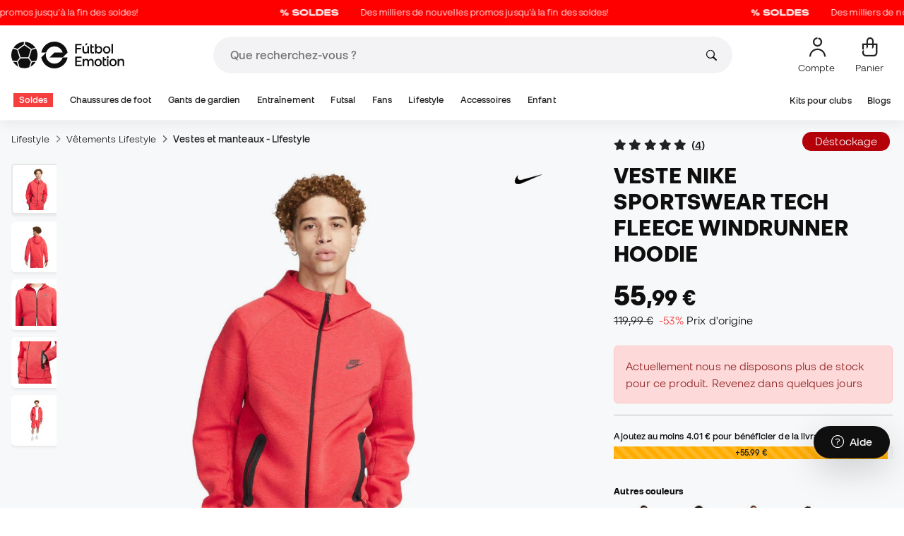

--- FILE ---
content_type: text/html; charset=UTF-8
request_url: https://www.futbolemotion.com/fr/acheter/veste/nike/sportswear-tech-fleece-hoodie-univ-red-htr-black
body_size: 55603
content:
<!DOCTYPE html>
<html xmlns="http://www.w3.org/1999/xhtml" xml:lang="fr" lang="fr" data-enviroment="Twig">
    <head>
        <meta name="viewport" content="width=device-width, initial-scale=1.0, maximum-scale=1.0, user-scalable=no" />
        <meta http-equiv="X-UA-Compatible" content="IE=edge; IE=9; IE=8; IE=7;" />
        <meta charset="utf-8" />
                    <title>Veste Nike Sportswear Tech Fleece Windrunner Hoodie Univ Red Htr-Black - Fútbol Emotion</title>
        
        <meta name="page-zone" content="Página de producto (PDP)|PDP" />

                    
                                        <meta property="og:title" content="Veste Nike Sportswear Tech Fleece Windrunner Hoodie Univ Red Htr-Black"/>
                                    <meta property="og:description" content="Sweat-shirt Nike Sportswear Tech Fleece. Combinant deux des designs les plus emblématiques de Nike, ce sweat-shirt à capuche zippé Nike Tech Fleece s&#039;ins"/>
                                    <meta property="og:image" content="https://www.futbolemotion.com/imagesarticulos/203902/540/chaqueta-nike-sportswear-tech-fleece-hoodie-univ-red-htr-black-0.jpg"/>
                                    <meta name="description" content="Sweat-shirt Nike Sportswear Tech Fleece. Combinant deux des designs les plus emblématiques de Nike, ce sweat-shirt à capuche zippé Nike Tech Fleece s&#039;ins"/>
                                    <meta name="keywords" content=""/>
                                    <meta property="og:site_name" content="Veste Nike Sportswear Tech Fleece Windrunner Hoodie Univ Red Htr-Black"/>
                                    <meta property="og:type" content="website"/>
                                    <meta property="og:url" content="https://www.futbolemotion.com/fr/acheter/veste/nike/sportswear-tech-fleece-hoodie-univ-red-htr-black"/>
                                    <meta name="twitter:site" content="@FutbolEmotionFR"/>
                                    <meta name="twitter:creator" content="@FutbolEmotionFR"/>
                                    <meta name="twitter:card" content="product"/>
                                    <meta property="twitter:domain" content="www.futbolemotion.com"/>
                                    <meta name="twitter:url" content="https://www.futbolemotion.com/fr/acheter/veste/nike/sportswear-tech-fleece-hoodie-univ-red-htr-black"/>
                                    <meta name="twitter:image:src" content="https://www.futbolemotion.com/imagesarticulos/203902/540/chaqueta-nike-sportswear-tech-fleece-hoodie-univ-red-htr-black-0.jpg"/>
                                    <meta name="twitter:title" content="Veste Nike Sportswear Tech Fleece Windrunner Hoodie Univ Red Htr-Black"/>
                                    <meta name="twitter:description" content="Sweat-shirt Nike Sportswear Tech Fleece. Combinant deux des designs les plus emblématiques de Nike, ce sweat-shirt à capuche zippé Nike Tech Fleece s&#039;inspire du Windrunner classique. Il est ample au niveau des épaules, de la poitrine et du corps, et offre une coupe athlétique que vous pouvez associer à d&#039;autres vêtements. Poche Tech unique avec ruban adhésif enveloppant au milieu du corps pour un accès facile.Le design unique du Windrunner rend hommage à la veste de course classique de la fin des années 1970.Les épaules tombantes et les manches à panneaux permettent de bouger librement. Ourlet partiellement élastiqué pour conserver la chaleur et maintenir le sweat à capuche en place lorsque vous bougez.Poignets élastiques rabattables53% coton, 47% polyester."/>
                                    <meta name="twitter:data1" content="55,99 €"/>
                                    <meta name="twitter:label1" content="PRIX"/>
                                    <meta name="twitter:data2" content="Nouveautés Nike"/>
                                    <meta name="twitter:label2" content="FUTBOL"/>
                
        <link rel="alternate" hreflang="de" href="https://www.futbolemotion.com/de/kaufen/jacke/nike/sportswear-tech-fleece-hoodie-univ-red-htr-black" /><link rel="alternate" hreflang="en" href="https://www.futbolemotion.com/en/buy/jacket/nike/sportswear-tech-fleece-hoodie-univ-red-htr-black" /><link rel="alternate" hreflang="es" href="https://www.futbolemotion.com/es/comprar/chaqueta/nike/sportswear-tech-fleece-hoodie-univ-red-htr-black" /><link rel="alternate" hreflang="fr" href="https://www.futbolemotion.com/fr/acheter/veste/nike/sportswear-tech-fleece-hoodie-univ-red-htr-black" /><link rel="alternate" hreflang="en-GB" href="https://www.futbolemotion.com/gb/buy/jacket/nike/sportswear-tech-fleece-hoodie-univ-red-htr-black" /><link rel="alternate" hreflang="hr" href="https://hr.futbolemotion.com/hr/kupi/jakna/nike/sportswear-tech-fleece-hoodie-univ-red-htr-black" /><link rel="alternate" hreflang="es-MX" href="https://www.futbolemotion.com/int-es/comprar/chamarra/nike/sportswear-tech-fleece-hoodie-univ-red-htr-black" /><link rel="alternate" hreflang="it" href="https://www.futbolemotion.it/it/acquistare/giacca/nike/sportswear-tech-fleece-hoodie-univ-red-htr-black" /><link rel="alternate" hreflang="nl" href="https://nl.futbolemotion.com/nl/kopen/jack/nike/sportswear-tech-fleece-hoodie-univ-red-htr-black" /><link rel="alternate" hreflang="pl" href="https://pl.futbolemotion.com/pl/kup/kurtka/nike/sportswear-tech-fleece-hoodie-univ-red-htr-black" /><link rel="alternate" hreflang="pt" href="https://www.futbolemotion.com/pt/comprar/casaco/nike/sportswear-tech-fleece-hoodie-univ-red-htr-black" /><link rel="canonical" href="https://www.futbolemotion.com/fr/acheter/veste/nike/sportswear-tech-fleece-hoodie-univ-red-htr-black" />

                <meta name="msvalidate.01" content="872139131FEC8AD52A1805626C5E87B8" />
        <meta name="google-site-verification" content="VAGolncNLrP-tcZNFnViJUQw7bPnOwAWfDSqVaiQfHo" />
        <meta name="p:domain_verify" content="11fee223126c32f0ae77a54bfc7b1ccc"/>

                <meta name="theme-color" content="#0F0F0F" />
                <meta name="msapplication-navbutton-color" content="#0F0F0F" />
                <meta name="apple-mobile-web-app-status-bar-style" content="#0F0F0F" />

        		<meta http-equiv="Expires" content="0">
		<meta http-equiv="Last-Modified" content="0">
		<meta http-equiv="Cache-Control" content="no-cache, mustrevalidate">
		<meta http-equiv="Pragma" content="no-cache">
        		<link href="https://www.google-analytics.com" rel="preconnect" crossorigin>
		<link href="https://www.googletagmanager.com" rel="preconnect" crossorigin>
		<link rel="dns-prefetch" href="https://www.ajax.googleapis.com">
		<link rel="dns-prefetch" href="https://cdn.jsdelivr.net">
		<link rel="dns-prefetch" href="https://assets.empathybroker.com">
		<link rel="dns-prefetch" href="https://bat.bing.com">
		<link rel="preconnect" href="https://fonts.gstatic.com">
		<link rel="dns-prefetch" href="https://js.klarna.com/web-sdk/v1/klarna.js">
		<link rel="dns-prefetch" href="https://static.zdassets.com">
		<link rel="dns-prefetch" href="https://trackcmp.net">
		<link rel="dns-prefetch" href="https://www.facebook.com">
		<link rel="dns-prefetch" href="https://staticxx.facebook.com">
		<link rel="dns-prefetch" href="https://connect.facebook.es">
		<link rel="dns-prefetch" href="https://www.google.es">
		<link rel="dns-prefetch" href="https://www.google.com">
		<link rel="dns-prefetch" href="https://creativecdn.com">
		<link rel="dns-prefetch" href="https://ams.creativecdn.com">
		<link rel="dns-prefetch" href="https://ekr.zdassets.com">
		<link rel="dns-prefetch" href="https://stats.g.doubleclick.net">
		<link rel="dns-prefetch" href="https://simage2.pubmatic.com">
		<link rel="dns-prefetch" href="https://youtube.com">
		<link rel="dns-prefetch" href="https://bh.contextweb.com">
		<link rel="dns-prefetch" href="https://cdn.smooch.io">
		<link rel="dns-prefetch" href="https://maps.googleapis.com">
		<link rel="dns-prefetch" href="https://server.seadform.net">
		<link rel="dns-prefetch" href="https://track.adform.net">
		<link rel="dns-prefetch" href="https://c1.adform.com">
		<link rel="dns-prefetch" href="https://cookie-cdn.cookiepro.com">
		<link rel="dns-prefetch" href="https://widgets.trustedshops.com">
		<link rel="preconnect" href="https://dev.visualwebsiteoptimizer.com" />
                
        <script>
	window.dataLayer = window.dataLayer || [];
	function gtag(){dataLayer.push(arguments);}
	gtag('consent', 'default', { 'ad_storage': 'denied', 'analytics_storage': 'denied', 'ad_user_data': 'denied', 'ad_personalization': 'denied'});
</script>

                <!-- CookiePro Cookies Consent Notice start for futbolemotion.com -->
                <script>
                    var mensajeYouTubeCookie = "Pour reproduire la vidéo de YouTube, vous devez accepter les cookies de performance. Si vous le souhaitez, vous pouvez configurer la politique des cookies [https:\/\/www.futbolemotion.com\/fr\/informacioncompra\/politica-cookies]ici.";
                </script>
                                    <script src="https://cdn.cookielaw.org/scripttemplates/otSDKStub.js" data-document-language="true" type="text/javascript" async charset="UTF-8" data-domain-script="0198cb66-163e-7f18-a94a-b377e1ccb5cd"></script>
                    <script type="text/javascript">
                        function OptanonWrapper() {

                            let policyElement = document.getElementById("onetrust-policy-text");
                            
                            if (policyElement) {

                                let textoFaldCook = policyElement.innerHTML;
                                
                                if (textoFaldCook !== undefined && textoFaldCook.indexOf("texto-politica-cookie") == -1) {
                                    let rutaweb = "https://www.futbolemotion.com";
                                    let ruta_mercado = "fr";
                                    let politicaCookiesText = "Politique de cookies";
                                    
                                    let linkHtml = "<a href='" + rutaweb + "/" + ruta_mercado + "/informacioncompra/politica-cookies' " +
                                                "id-attr='texto-politica-cookie' " +
                                                "style='color: #343a40; border: none; outline: none;' " +
                                                "target='_blank'>" + politicaCookiesText + "</a>";
                                    
                                    policyElement.innerHTML = textoFaldCook + linkHtml;
                                }

                            }

                        }
                    </script>
                <!-- CookiePro Cookies Consent Notice end for futbolemotion.com -->
                
<script>
	(function(){
  		const gtmKey = 'GTM-53SMP3';

		/*
			// La función cookiePro devuelve múltiples script tags independientes. 
			// De esta manera, capturamos el output HTML completo de la función cookiePro desde Twig (que incluye múltiples scripts).
			// Lo almacenamos como string.
			// En JS, removemos las etiquetas script del contenido.
			// Creamos nuevos elementos script por cada bloque de JS extraído.
			// Los inyectamos dinámicamente después de cargar GTM con requestIdleCallback.
		*/

		const injectCookiePro = () => {
			const container = document.createElement('div');
			container.innerHTML = "";

			const scripts = container.querySelectorAll('script');
			scripts.forEach(original => {
			const s = document.createElement('script');
			if (original.src) {
				s.src = original.src;
				s.async = original.async;
				s.defer = original.defer;
				if (original.charset) s.charset = original.charset;
				Array.from(original.attributes).forEach(attr => {
				if (!['src', 'async', 'defer', 'charset'].includes(attr.name)) {
					s.setAttribute(attr.name, attr.value);
				}
				});
			} else {
				s.textContent = original.textContent;
			}
			document.head.appendChild(s);
			});
		};

  		const loadGTM = () => {
			(function(w,d,s,l,i){
			w[l]=w[l]||[];
			w[l].push({'gtm.start': new Date().getTime(), event:'gtm.js'});
			const f=d.getElementsByTagName(s)[0];
			const j=d.createElement(s);
			const dl=l!='dataLayer'?'&l='+l:'';
			j.async=true;
			j.src='https://www.googletagmanager.com/gtm.js?id='+i+dl;
			f.parentNode.insertBefore(j,f);
			})(window,document,'script','dataLayer', gtmKey);

			injectCookiePro();
		};

		if ('requestIdleCallback' in window) {
			requestIdleCallback(loadGTM);
		} else {
			setTimeout(loadGTM, 2000);
		}
	})();
</script>
                
                <script>
            const path_atland = 'https://atland.futbolemotion.com';
            const path  = 'https://www.futbolemotion.com';
            const path_files = 'https://www.futbolemotion.com';
            const rutawebficheros = path_files;
            const locale = 'fr';
            const path_mkt = 'fr';
            const vertical_id = '1';
            const currency = 'EUR';
            const market_code = 'FR';
            const fesessid = 'e3b0c44298fc1c149afbf4c8996fb92427ae41e4649b934ca495991b7852b855';
            const date_now = '2026-01-26 03:27:09';
            const environment = 'production';
            const tiktokConversionsActive = '1';
            const facebookConversionsActive = '1';
            const domain_name = 'futbolemotion';
        </script>

        

<script defer src="https://cdn.jsdelivr.net/npm/@popperjs/core@2.11.5/dist/umd/popper.min.js" integrity="sha384-Xe+8cL9oJa6tN/veChSP7q+mnSPaj5Bcu9mPX5F5xIGE0DVittaqT5lorf0EI7Vk" crossorigin="anonymous"></script>
<script defer src="https://cdn.jsdelivr.net/npm/bootstrap@5.2.0/dist/js/bootstrap.min.js" integrity="sha384-ODmDIVzN+pFdexxHEHFBQH3/9/vQ9uori45z4JjnFsRydbmQbmL5t1tQ0culUzyK" crossorigin="anonymous"></script>
<script defer src="https://cdn.jsdelivr.net/npm/bs5-lightbox@1.8.0/dist/index.bundle.min.js"></script>
        <link rel="preload" fetchpriority="high" href="https://www.futbolemotion.com/css/fonts.css" as="style" onload="this.onload=null;this.rel='stylesheet'">

        <script type="text/javascript">
    var omitirbarracookies = true;
</script> <link href="https://www.futbolemotion.com/csscacheado/css_cacheado_fb90003fdd6f51b9ca2b26cd688382e7_1768807667.css" media="screen" rel="stylesheet" type="text/css" />
<link href="https://www.futbolemotion.com/csscacheado/css_cacheado_819aa4ee0431d8cb8eba3600054d4242_1768807667.css" media="all" rel="stylesheet" type="text/css" /> <script type="text/javascript">
    
    var idiomaJS = "fr";    
</script>
<script type="text/javascript">
    
    var mercadoJS = "FR";    
</script>
<script type="text/javascript">
    
    var mercadoCodRutaJS = "fr";    
</script>
<script type="text/javascript">
    
    var isApp = 0;    
</script>
<script type="text/javascript" src="https://www.futbolemotion.com/csscacheado/js_cacheado_2329e7c71a9de56dfd855e9d4261f9e4_1769097198.js"></script>

        <script type="text/javascript">
+function(a,p,P,b,y){a.braze={};a.brazeQueue=[];for(var s="BrazeSdkMetadata DeviceProperties Card Card.prototype.dismissCard Card.prototype.removeAllSubscriptions Card.prototype.removeSubscription Card.prototype.subscribeToClickedEvent Card.prototype.subscribeToDismissedEvent Card.fromContentCardsJson Banner CaptionedImage ClassicCard ControlCard ContentCards ContentCards.prototype.getUnviewedCardCount Feed Feed.prototype.getUnreadCardCount ControlMessage InAppMessage InAppMessage.SlideFrom InAppMessage.ClickAction InAppMessage.DismissType InAppMessage.OpenTarget InAppMessage.ImageStyle InAppMessage.Orientation InAppMessage.TextAlignment InAppMessage.CropType InAppMessage.prototype.closeMessage InAppMessage.prototype.removeAllSubscriptions InAppMessage.prototype.removeSubscription InAppMessage.prototype.subscribeToClickedEvent InAppMessage.prototype.subscribeToDismissedEvent InAppMessage.fromJson FullScreenMessage ModalMessage HtmlMessage SlideUpMessage User User.Genders User.NotificationSubscriptionTypes User.prototype.addAlias User.prototype.addToCustomAttributeArray User.prototype.addToSubscriptionGroup User.prototype.getUserId User.prototype.incrementCustomUserAttribute User.prototype.removeFromCustomAttributeArray User.prototype.removeFromSubscriptionGroup User.prototype.setCountry User.prototype.setCustomLocationAttribute User.prototype.setCustomUserAttribute User.prototype.setDateOfBirth User.prototype.setEmail User.prototype.setEmailNotificationSubscriptionType User.prototype.setFirstName User.prototype.setGender User.prototype.setHomeCity User.prototype.setLanguage User.prototype.setLastKnownLocation User.prototype.setLastName User.prototype.setPhoneNumber User.prototype.setPushNotificationSubscriptionType InAppMessageButton InAppMessageButton.prototype.removeAllSubscriptions InAppMessageButton.prototype.removeSubscription InAppMessageButton.prototype.subscribeToClickedEvent FeatureFlag FeatureFlag.prototype.getStringProperty FeatureFlag.prototype.getNumberProperty FeatureFlag.prototype.getBooleanProperty automaticallyShowInAppMessages destroyFeed hideContentCards showContentCards showFeed showInAppMessage toggleContentCards toggleFeed changeUser destroy getDeviceId initialize isPushBlocked isPushPermissionGranted isPushSupported logCardClick logCardDismissal logCardImpressions logContentCardImpressions logContentCardClick logContentCardsDisplayed logCustomEvent logFeedDisplayed logInAppMessageButtonClick logInAppMessageClick logInAppMessageHtmlClick logInAppMessageImpression logPurchase openSession requestPushPermission removeAllSubscriptions removeSubscription requestContentCardsRefresh requestFeedRefresh refreshFeatureFlags requestImmediateDataFlush enableSDK isDisabled setLogger setSdkAuthenticationSignature addSdkMetadata disableSDK subscribeToContentCardsUpdates subscribeToFeedUpdates subscribeToInAppMessage subscribeToSdkAuthenticationFailures toggleLogging unregisterPush wipeData handleBrazeAction subscribeToFeatureFlagsUpdates getAllFeatureFlags".split(" "),i=0;i<s.length;i++){for(var m=s[i],k=a.braze,l=m.split("."),j=0;j<l.length-1;j++)k=k[l[j]];k[l[j]]=(new Function("return function "+m.replace(/\./g,"_")+"(){window.brazeQueue.push(arguments); return true}"))()}window.braze.getCachedContentCards=function(){return new window.braze.ContentCards};window.braze.getCachedFeed=function(){return new window.braze.Feed};window.braze.getUser=function(){return new window.braze.User};window.braze.getFeatureFlag=function(){return new window.braze.FeatureFlag};(y=p.createElement(P)).type='text/javascript';
y.src='https://js.appboycdn.com/web-sdk/4.7/braze.min.js';
y.async=1;(b=p.getElementsByTagName(P)[0]).parentNode.insertBefore(y,b)
}(window,document,'script');
</script><script type="application/javascript">
braze.initialize("6d9708b8-882f-49fa-9dce-3e46fe790a32", {
baseUrl: "sdk.fra-02.braze.eu",
enableLogging: 0,
allowUserSuppliedJavascript: true,
enableSdkAuthentication: 0
})
</script><script type="application/javascript">
braze.automaticallyShowInAppMessages();
</script><script type="application/javascript">
    // console.log("BRAZE LOG", "subscribeToContentCardsUpdates", "iniciado");
    braze.subscribeToContentCardsUpdates(function(updates){
        // const cards = updates.cards;
        // console.info("BRAZE LOG", "subscribeToContentCardsUpdates", updates);
        // window.availableContentCards = updates.cards;
        updateAllPublicContentsCards(updates);
        // do something with the latest instance of `cards`
    });
</script><script type="application/javascript">
braze.openSession();
</script>
        
        <div id="conversions">
	<div data-controller="conversions"
		 data-page-id=""
		 data-page-name=""
		 data-facebook-conversions-active="1"
		 data-tiktok-conversions-active="1"
	>
	</div>
</div>


        
        <script type="text/javascript">
document.addEventListener('DOMContentLoaded', async()=>{
	const { zz_data } = await getCustomerGenericData(null, null, null, 1, null, null);
	const userInfo = await getUserInfo();
	const justLoggedIn = isJustLoggedIn();

	await triggerGTMAuthEvents();

	if (zz_data.zzDataUserEventsEntrypoint) {
		entryPointEvent = fetch(`${path_atland}/ajax/zzdata-user-entrypoint`, {
			method: "POST",
			body: JSON.stringify({...zz_data.zzDataUserEventsEntrypoint}),
			headers: { 'Content-Type': 'application/json' }
		}).catch((error) => {
			console.log(error);
		});
	}

	if (userInfo.is_logged && justLoggedIn === true && zz_data.zZDataUserEventsLogin) {
		loginEvent = fetch(`${path_atland}/ajax/zzdata-user-login`, {
			method: "POST",
			body: JSON.stringify({...zz_data.zZDataUserEventsLogin}),
			headers: { 'Content-Type': 'application/json' }
		}).catch((error) => {
			console.log(error);
		});
	}

}, {once: true})
</script>
        

                

                        <script src="/dist/futbol/runtime.b2699204.js" defer></script><script src="/dist/futbol/109.28a0902b.js" defer></script><script src="/dist/futbol/206.ccd0c71a.js" defer></script><script src="/dist/futbol/285.88da26dc.js" defer></script><script src="/dist/futbol/931.00e6d2c5.js" defer></script><script src="/dist/futbol/484.8ada8c7e.js" defer></script><script src="/dist/futbol/986.d8353518.js" defer></script><script src="/dist/futbol/495.94c6736e.js" defer></script><script src="/dist/futbol/app.5dce41d0.js" defer></script> 
        
    <script src="/dist/futbol/productDetail.e430513b.js" defer></script>
    
                        <link rel="stylesheet" href="/dist/futbol/223.3eb399b0.css"><link rel="stylesheet" href="/dist/futbol/app.2043e32c.css">
        
    <link rel="stylesheet" href="/dist/futbol/productDetail.cc6fae86.css">
        
    </head>
    <body><!--nghm-->
        <noscript><iframe src="https://www.googletagmanager.com/ns.html?id=GTM-53SMP3" height="0" width="0" style="display:none;visibility:hidden"></iframe></noscript>
        
        <header class="site-header"><div id="menu"><script type="text/javascript">
    var idioma = 'fr';
    var divisa = 'EUR';
    var tarifa = '1';
    var mercado = 'FR';
    var signoDivisa = '€';
    var signoDivisaPrecede = 0;
    var signoDivisaTieneEspacio = 1;
    var id_vertical = '1';
    var _timeoutBusquedaID;
    var hay_margen_top_buscador = false;
    
    document.addEventListener("DOMContentLoaded", function(){
        if (window.screen.width >= 1024) window.abIsMobile = false; else window.abIsMobile = true;
        var element = document.getElementById('header_app')
        if (!window.abIsMobile) {
            if (element) {
                element.classList.add('visually-hidden');
            }
        } else {
            if (element) {
                element.classList.remove('visually-hidden');
            }
        }
    });
</script>


    <header id="top_header" class="fixed-top bg-white">
        
<style>

.carousel-infinite {
    background: linear-gradient(to right, #ff0000, #ff0000);
}

.text-color-campaign {
    color: #ffffff;
}
    
.infinite-scroll-carousel {
    overflow: hidden;
    white-space: nowrap;
    position: relative;
    width: 100%;
    height: 100%;
    display: flex;
    align-items: center;
}

.infinite-scroll-content {
    display: inline-flex;
    align-items: center;
    animation: scroll-infinite 40s linear infinite;
    will-change: transform;
}

.infinite-scroll-item {
    display: inline-flex;
    align-items: center;
    justify-content: center;
    flex-shrink: 0;
    padding: 0 6em;
    box-sizing: border-box;
    white-space: nowrap;
}

@keyframes scroll-infinite {
    0% {
        transform: translateX(0);
    }
    100% {
        transform: translateX(-50%);
    }
}
</style>

<div id="carouselHeaderAdvices" class="carousel-infinite z-bigger text-center" style="height: 36px; line-height: 36px;">
        <div class="infinite-scroll-carousel">
        <div class="infinite-scroll-content">
                        <div class="infinite-scroll-item">
                <span class="cursor-pointer text-color-campaign d-inline-flex align-items-center"
                                        onclick="llevarAPagina('https://www.futbolemotion.com/fr/categorie/soldes');"
                                        title="Des milliers de nouvelles promos jusqu'à la fin des soldes!&nbsp;&nbsp;">
                                            <img src="https://www.futbolemotion.com/imagesuploads/barras/html/SOLDES FR.png" alt="" style="width: auto; height: 16px; margin-right: 16px; vertical-align: middle;" />
                                        Des milliers de nouvelles promos jusqu'à la fin des soldes!&nbsp;&nbsp;                </span>
            </div>
                        <div class="infinite-scroll-item">
                <span class="cursor-pointer text-color-campaign d-inline-flex align-items-center"
                                        onclick="llevarAPagina('https://www.futbolemotion.com/fr/categorie/soldes');"
                                        title="Des milliers de nouvelles promos jusqu'à la fin des soldes!&nbsp;&nbsp;">
                                            <img src="https://www.futbolemotion.com/imagesuploads/barras/html/SOLDES FR.png" alt="" style="width: auto; height: 16px; margin-right: 16px; vertical-align: middle;" />
                                        Des milliers de nouvelles promos jusqu'à la fin des soldes!&nbsp;&nbsp;                </span>
            </div>
                        <div class="infinite-scroll-item">
                <span class="cursor-pointer text-color-campaign d-inline-flex align-items-center"
                                        onclick="llevarAPagina('https://www.futbolemotion.com/fr/categorie/soldes');"
                                        title="Des milliers de nouvelles promos jusqu'à la fin des soldes!&nbsp;&nbsp;">
                                            <img src="https://www.futbolemotion.com/imagesuploads/barras/html/SOLDES FR.png" alt="" style="width: auto; height: 16px; margin-right: 16px; vertical-align: middle;" />
                                        Des milliers de nouvelles promos jusqu'à la fin des soldes!&nbsp;&nbsp;                </span>
            </div>
                        <div class="infinite-scroll-item">
                <span class="cursor-pointer text-color-campaign d-inline-flex align-items-center"
                                        onclick="llevarAPagina('https://www.futbolemotion.com/fr/categorie/soldes');"
                                        title="Des milliers de nouvelles promos jusqu'à la fin des soldes!&nbsp;&nbsp;">
                                            <img src="https://www.futbolemotion.com/imagesuploads/barras/html/SOLDES FR.png" alt="" style="width: auto; height: 16px; margin-right: 16px; vertical-align: middle;" />
                                        Des milliers de nouvelles promos jusqu'à la fin des soldes!&nbsp;&nbsp;                </span>
            </div>
                        <div class="infinite-scroll-item">
                <span class="cursor-pointer text-color-campaign d-inline-flex align-items-center"
                                        onclick="llevarAPagina('https://www.futbolemotion.com/fr/categorie/soldes');"
                                        title="Des milliers de nouvelles promos jusqu'à la fin des soldes!&nbsp;&nbsp;">
                                            <img src="https://www.futbolemotion.com/imagesuploads/barras/html/SOLDES FR.png" alt="" style="width: auto; height: 16px; margin-right: 16px; vertical-align: middle;" />
                                        Des milliers de nouvelles promos jusqu'à la fin des soldes!&nbsp;&nbsp;                </span>
            </div>
                        <div class="infinite-scroll-item">
                <span class="cursor-pointer text-color-campaign d-inline-flex align-items-center"
                                        onclick="llevarAPagina('https://www.futbolemotion.com/fr/categorie/soldes');"
                                        title="Des milliers de nouvelles promos jusqu'à la fin des soldes!&nbsp;&nbsp;">
                                            <img src="https://www.futbolemotion.com/imagesuploads/barras/html/SOLDES FR.png" alt="" style="width: auto; height: 16px; margin-right: 16px; vertical-align: middle;" />
                                        Des milliers de nouvelles promos jusqu'à la fin des soldes!&nbsp;&nbsp;                </span>
            </div>
                    </div>
    </div>
    </div>        <div class="nav-desktop pt-3 pb-3">
            <div class="container d-flex justify-content-between align-items-center align-middle">

                <button aria-label="Ouvrir le menu" class="navbar-toggler d-inline-flex d-xl-none me-3" type="button" data-bs-toggle="offcanvas" data-bs-target="#offcanvasMenuDesktop" aria-controls="offcanvasMenuDesktop">
                    <i class="fa-regular fa-bars-sort fa-2xl"></i>
                </button>

                <a class="d-block me-auto" href="https://www.futbolemotion.com/fr">
                    <picture>
                        <img id="desktop_main_logo"  id="desktop_main_logo" width="202" height="38" class="me-1 w-auto" src="https://www.futbolemotion.com/imagesEstructura/logos/main-logo.svg" alt="">
                    </picture>
                </a>

                <div id="navbar_buscador" class="navbar-buscador mx-auto">
                    <form autocomplete="off" onsubmit="return false" class="navbar-buscador-form container">
                        <input id="caja_buscador" class="navbar-buscador-input position-relative" type="search" placeholder="Que recherchez-vous ?&nbsp;" />
                        <i class="fa-kit fa-search navbar-buscador-submit"></i>
                        <span class="navbar-buscador-close"></span>
                    </form>

                    <div class="navbar-buscador-content">
                        <div id="related_results" class="horizontal-scroll-lg container mb-3"></div>
                        <div id="top_trends" class="container px-4"></div>
                    </div>
                </div>
                <div class="d-flex align-items-start ms-auto menu-usuarios-desktop">
                    
<a id="admin-space"></a>

<?php//Si no esta loggeado//?>
<button id="account-access" data-hill="top-header-access" type="button" class="btn btn-link text-secondary text-center text-decoration-none" onclick="llevarAPagina('KioqKioqKioqKl8tXy1fZnJfLV8tX3VzdWFyaW8=')" title="Voir zone utilisateur">
    <span class="position-relative">
        <i class="fa-kit fa-se-user-avatar fa-xl"></i>
    </span>
    <small class="mt-2 pt-1 text-secondary lh-1 d-none d-lg-block">Compte&nbsp;</small>
</button>

    <button id="cart" aria-label="Mon panier" data-hill="top-header-checkout" type="button" class="btn btn-link text-secondary text-center text-decoration-none" onclick="location.href='https://www.futbolemotion.com/fr/cesta'">
        <span class="position-relative d-block">
            <i class="fa-kit fa-se-shopping-bag fa-xl"></i>
            <span data-cart-number-container class="position-absolute rounded-circle bg-primary text-secondary fw-bold text-center mx-auto my-0 mt-2 d-none" style="top: 8px; left: 0; right: 0; width: 16px; height: 16px; line-height: 1;"><small data-cart-number class="fw-bold" style="font-size: 10px;"></small></span>    
        </span>
        <small class="mt-2 pt-1 text-secondary lh-1 d-none d-lg-block" >Panier</small>
    </button>

<script>
    document.addEventListener('DOMContentLoaded', () => {
        const languageDropdowns = document.querySelectorAll('.dropdown-idiomas');
        const adminSpace = document.querySelector('#admin-space');
        const accountAccess = document.querySelector('#account-access');
        const cartNumber = document.querySelector('#cart [data-cart-number]');
        const cartContainer = document.querySelector('#cart [data-cart-number-container]');
        const user = getUserInfo();
        user.then(user => {
            if(user.is_logged){
                if(user.is_admin){
                    if(languageDropdowns.length > 0) languageDropdowns.forEach(dropdown => dropdown.classList.remove('d-none'));
                    const adminBtn = createAdminBtn();
                    adminSpace.replaceWith(adminBtn);
                }

                if(accountAccess.getAttribute('data-bs-toggle')){
                    accountAccess.removeAttribute('data-bs-toggle');
                }
                if(accountAccess.getAttribute('data-bs-target')){
                    accountAccess.removeAttribute('data-bs-target');
                }
                
                accountAccess.setAttribute('data-hill', 'top-header-account');
                accountAccess.setAttribute('onclick', 'llevarAPagina(\'KioqKioqKioqKl8tXy1fZnJfLV8tX3VzdWFyaW8=\')');

            }else{
                if(!accountAccess.getAttribute('data-bs-toggle')){
                    accountAccess.setAttribute('data-bs-toggle', 'modal');
                }
                if(!accountAccess.getAttribute('data-bs-target')){
                    accountAccess.setAttribute('data-bs-target', '#login_modal');
                }
                if(accountAccess.getAttribute('onclick')){
                    accountAccess.removeAttribute('onclick');
                }
            }
            
            const customer = getCustomerGenericData(1);
            customer.then(({cart}) => {
                const {cart_items_number} = cart;
                if(cartContainer && cart_items_number > 0){
                    cartContainer.classList.remove('d-none');
                    cartNumber.innerText = cart_items_number;
                }
            })

        });
    })
    
    function createAdminBtn(){
        const anchor = document.createElement('a');
        anchor.href = "https://ws.futbolemotion.com/admin/index/index";
        anchor.rel = "nofollow";
        anchor.classList.add('admin-btn', 'btn', 'btn-link', 'text-secondary', 'text-decoration-none');
        anchor.title = "Administrateur";

        const span = document.createElement('span');
        span.classList.add('position-relative');
        const i = document.createElement('i');
        i.classList.add('fa-regular', 'fa-unlock', 'fa-xl');

        const small = document.createElement('small');
        small.classList.add('mt-2', 'pt-1', 'text-secondary', 'lh-1', 'd-none', 'd-lg-block');
        small.innerText = "Administrateur";

        anchor.addEventListener('click', (e) => {
            sessionStorage.removeItem('userInfo');
        }); 

        span.appendChild(i);
        anchor.appendChild(span);
        anchor.appendChild(small);
        return anchor;
    }
</script>

                </div>
            </div>
        </div>
        <nav class="navbar navbar-expand-xl pb-xl-1 p-0">
            <div class="container">
                <div class="offcanvas offcanvas-end" tabindex="-1" id="offcanvasMenuDesktop" aria-labelledby="offcanvasMenuDesktopLabel">
                    <div class="offcanvas-header border-bottom">
                        <img height="25" src="https://www.futbolemotion.com/imagesEstructura/logos/main-logo-icon.png" alt="" />
                        <button type="button" class="btn-close btn-close-offcanvas-absolute" data-bs-dismiss="offcanvas" aria-label="Close"></button>
                    </div>
                    <div class="offcanvas-body">
                            <style> .bg-mid-season-sale-futbol { background-color: #f0e097; } .bg-mid-season-sale-basket { background-color: #cf682e; } .bg-mid-season-sale-running { background-color: #f7ea3b; } .bg-cyber-black-friday { color: #40e0d0 !important; }
</style><ul class="navbar-nav navbar-nav-desktop flex-grow-1 pe-xl-3"> <li class="nav-item dropdown"> <a class=" main-option nav-link dropdown-toggle px-2 bg-danger text-white" target="_self" href="https://www.futbolemotion.com/fr/categorie/soldes" title="Soldes"> Soldes </a> <ul class="dropdown-menu w-100 py-0 border-top border-bottom"> <li class="megamenu-content container px-0 d-xl-flex"> <ul class="featured-column col-xl-4"> <li class="mb-2"> <div class="py-2"> <a href="https://www.futbolemotion.com/fr/promotions" target="_self"> <div class="border-0 rounded-top" style="background: url(https://www.futbolemotion.com/imagesuploads/cromosportadas/movil/rebajas_enero26_375x100_ofertas.webp) center center / cover no-repeat; min-height: 80px;"></div>
<div class="d-flex justify-content-between align-items-start bg-dark text-white p-2 rounded-bottom"> <span class="fw-bold fs-6">Promotions</span> <i class="fa-regular fa-arrow-up-right mt-1"></i>
</div> </a> </div> <div class="py-2"> <a href="https://www.futbolemotion.com/fr/outlet" target="_self"> <div class="border-0 rounded-top" style="background: url(https://www.futbolemotion.com/imagesuploads/cromosportadas/movil/rebajas_enero26_375x100_outlet.webp) center center / cover no-repeat; min-height: 80px;"></div>
<div class="d-flex justify-content-between align-items-start bg-dark text-white p-2 rounded-bottom"> <span class="fw-bold fs-6">Déstockage</span> <i class="fa-regular fa-arrow-up-right mt-1"></i>
</div> </a> </div> </li> </ul> <ul class="col-xl-7"> <li> <a class="nested" target="_self" href="https://www.futbolemotion.com/fr/categorie/soldes" title="Par catégorie"> Par catégorie </a> <ul class="sub-menu list-unstyled level-3"> <li> <a class="d-flex align-items-center " target="_self" href="https://www.futbolemotion.com/fr/categorie/crampons/soldes" title="Promotions sur les chaussures de foot"> <span class="img_categoria_menu op_atr_2067"></span>Promotions sur les chaussures de foot </a> </li> <li> <a class="d-flex align-items-center " target="_self" href="https://www.futbolemotion.com/fr/categorie/supporters/soldes" title="Promotions sur les articles officiels"> <span class="img_categoria_menu op_atr_2067"></span>Promotions sur les articles officiels </a> </li> <li> <a class="d-flex align-items-center " target="_self" href="https://www.futbolemotion.com/fr/categorie/futsal/soldes" title="Promotions sur les articles de futsal"> <span class="img_categoria_menu op_atr_2067"></span>Promotions sur les articles de futsal </a> </li> <li> <a class="d-flex align-items-center " target="_self" href="https://www.futbolemotion.com/fr/categorie/lifestyle/soldes" title="Promotions sur les articles de lifestyle"> <span class="img_categoria_menu op_atr_2067"></span>Promotions sur les articles de lifestyle </a> </li> <li> <a class="d-flex align-items-center " target="_self" href="https://www.futbolemotion.com/fr/categorie/gants-de-gardien/soldes" title="Promotions sur les gants de gardien"> <span class="img_categoria_menu op_atr_2067"></span>Promotions sur les gants de gardien </a> </li> <li> <a class="d-flex align-items-center " target="_self" href="https://www.futbolemotion.com/fr/categorie/accessoires/soldes" title="Promotions sur les Accessoires"> <span class="img_categoria_menu op_atr_2067"></span>Promotions sur les Accessoires </a> </li> <li> <a class="d-flex align-items-center " target="_self" href="https://www.futbolemotion.com/fr/categorie/training/soldes" title="Promotions sur les Articles d&#039;entraînement"> <span class="img_categoria_menu op_atr_2067"></span>Promotions sur les Articles d&#039;entraînement </a> </li> <li> <span class="d-flex align-items-center cursor-pointer" onclick="javascript:llevarAPagina('KioqKioqKioqKl8tXy1fZnJfLV8tX2NhdGVnb3JpZV8tXy1fZW5mYW50c18tXy1fc29sZGVz', ); return false;" onauxclick="javascript:llevarAPagina('KioqKioqKioqKl8tXy1fZnJfLV8tX2NhdGVnb3JpZV8tXy1fZW5mYW50c18tXy1fc29sZGVz', true); return false;"> <span class="img_categoria_menu op_atr_2067"></span>Promotions sur les articles pour enfants </span> </li> </ul>
</li> </ul> <ul class="col-xl-7"> <li> <a class="nested" target="_self" href="https://www.futbolemotion.com/fr/categorie/crampons/soldes" title="Top Chaussures de foot en soldes"> Top Chaussures de foot en soldes </a> <ul class="sub-menu list-unstyled level-3"> <li> <span class="d-flex align-items-center cursor-pointer" onclick="javascript:llevarAPagina('KioqKioqKioqKl8tXy1fZnJfLV8tX2NhdGVnb3JpZV8tXy1fY3JhbXBvbnNfLV8tX2NyYW1wb25zLWFkaWRhc18tXy1fc29sZGVz', ); return false;" onauxclick="javascript:llevarAPagina('KioqKioqKioqKl8tXy1fZnJfLV8tX2NhdGVnb3JpZV8tXy1fY3JhbXBvbnNfLV8tX2NyYW1wb25zLWFkaWRhc18tXy1fc29sZGVz', true); return false;"> <span class="img_categoria_menu op_atr_2067"></span>Promotions sur les chaussures de foot adidas </span> </li> <li> <span class="d-flex align-items-center cursor-pointer" onclick="javascript:llevarAPagina('KioqKioqKioqKl8tXy1fZnJfLV8tX2NhdGVnb3JpZV8tXy1fY3JhbXBvbnNfLV8tX2NyYW1wb25zLW5pa2VfLV8tX3NvbGRlcw==', ); return false;" onauxclick="javascript:llevarAPagina('KioqKioqKioqKl8tXy1fZnJfLV8tX2NhdGVnb3JpZV8tXy1fY3JhbXBvbnNfLV8tX2NyYW1wb25zLW5pa2VfLV8tX3NvbGRlcw==', true); return false;"> <span class="img_categoria_menu op_atr_2067"></span>Promotions sur les chaussures de foot Nike </span> </li> <li> <span class="d-flex align-items-center cursor-pointer" onclick="javascript:llevarAPagina('KioqKioqKioqKl8tXy1fZnJfLV8tX2NhdGVnb3JpZV8tXy1fY3JhbXBvbnNfLV8tX2NoYXVzc3VyZXMtZGUtZm9vdGJhbGwtcHVtYV8tXy1fc29sZGVz', ); return false;" onauxclick="javascript:llevarAPagina('KioqKioqKioqKl8tXy1fZnJfLV8tX2NhdGVnb3JpZV8tXy1fY3JhbXBvbnNfLV8tX2NoYXVzc3VyZXMtZGUtZm9vdGJhbGwtcHVtYV8tXy1fc29sZGVz', true); return false;"> <span class="img_categoria_menu op_atr_2067"></span>Promotions sur les chaussures de foot Puma </span> </li> <li> <span class="d-flex align-items-center cursor-pointer" onclick="javascript:llevarAPagina('KioqKioqKioqKl8tXy1fZnJfLV8tX2NhdGVnb3JpZV8tXy1fY3JhbXBvbnNfLV8tX3RvcC12ZW50ZXMtMTAw', ); return false;" onauxclick="javascript:llevarAPagina('KioqKioqKioqKl8tXy1fZnJfLV8tX2NhdGVnb3JpZV8tXy1fY3JhbXBvbnNfLV8tX3RvcC12ZW50ZXMtMTAw', true); return false;"> <span class="img_categoria_menu op_atr_2052"></span>Chaussures de foot à moins de 100€ </span> </li> <li> <span class="d-flex align-items-center cursor-pointer" onclick="javascript:llevarAPagina('KioqKioqKioqKl8tXy1fZnJfLV8tX2NhdGVnb3JpZV8tXy1fY3JhbXBvbnNfLV8tX2hhdXQtZGUtZ2FtbWVfLV8tX3NvbGRlcw==', ); return false;" onauxclick="javascript:llevarAPagina('KioqKioqKioqKl8tXy1fZnJfLV8tX2NhdGVnb3JpZV8tXy1fY3JhbXBvbnNfLV8tX2hhdXQtZGUtZ2FtbWVfLV8tX3NvbGRlcw==', true); return false;"> <span class="img_categoria_menu op_atr_2067"></span>Promotions sur les chaussures de foot professionnels </span> </li> <li> <span class="d-flex align-items-center cursor-pointer" onclick="javascript:llevarAPagina('KioqKioqKioqKl8tXy1fZnJfLV8tX2NhdGVnb3JpZV8tXy1fY3JhbXBvbnNfLV8tX2NyYW1wb25zLWZnLWdhem9uLW5hdHVyZWxfLV8tX3NvbGRlcw==', ); return false;" onauxclick="javascript:llevarAPagina('KioqKioqKioqKl8tXy1fZnJfLV8tX2NhdGVnb3JpZV8tXy1fY3JhbXBvbnNfLV8tX2NyYW1wb25zLWZnLWdhem9uLW5hdHVyZWxfLV8tX3NvbGRlcw==', true); return false;"> <span class="img_categoria_menu op_atr_2067"></span>Promotions sur les chaussures de football pour gazon naturel FG </span> </li> <li> <span class="d-flex align-items-center cursor-pointer" onclick="javascript:llevarAPagina('KioqKioqKioqKl8tXy1fZnJfLV8tX2NhdGVnb3JpZV8tXy1fY3JhbXBvbnNfLV8tX2VuZmFudHNfLV8tX3NvbGRlcw==', ); return false;" onauxclick="javascript:llevarAPagina('KioqKioqKioqKl8tXy1fZnJfLV8tX2NhdGVnb3JpZV8tXy1fY3JhbXBvbnNfLV8tX2VuZmFudHNfLV8tX3NvbGRlcw==', true); return false;"> <span class="img_categoria_menu op_atr_2067"></span>Promotions sur les chaussures de foot pour enfants </span> </li> <li> <span class="d-flex align-items-center cursor-pointer" onclick="javascript:llevarAPagina('KioqKioqKioqKl8tXy1fZnJfLV8tX2NhdGVnb3JpZV8tXy1fZnV0c2FsXy1fLV9lbmZhbnRzXy1fLV9zb2xkZXM=', ); return false;" onauxclick="javascript:llevarAPagina('KioqKioqKioqKl8tXy1fZnJfLV8tX2NhdGVnb3JpZV8tXy1fZnV0c2FsXy1fLV9lbmZhbnRzXy1fLV9zb2xkZXM=', true); return false;"> <span class="img_categoria_menu op_atr_2067"></span>Promotions sur les articles de futsal pour enfants </span> </li> </ul>
</li> </ul> <ul class="col-xl-6"> <li> <span class="nested"> <i class=""></i> Le Top des Promos</span> <ul class="sub-menu list-unstyled level-3"> <li> <span class="d-flex align-items-center cursor-pointer" onclick="javascript:llevarAPagina('KioqKioqKioqKl8tXy1fZnJfLV8tX2NhdGVnb3JpZV8tXy1fYXJ0aWNsZXMtb2ZmaWNpZWxzXy1fLV9yZWFsLW1hZHJpZF8tXy1fc29sZGVz', ); return false;" onauxclick="javascript:llevarAPagina('KioqKioqKioqKl8tXy1fZnJfLV8tX2NhdGVnb3JpZV8tXy1fYXJ0aWNsZXMtb2ZmaWNpZWxzXy1fLV9yZWFsLW1hZHJpZF8tXy1fc29sZGVz', true); return false;"> <span class="img_categoria_menu op_atr_2067"></span>Promotions sur les maillots du Real Madrid </span> </li> <li> <a class="d-flex align-items-center " target="_self" href="https://www.futbolemotion.com/fr/categorie/articles-officiels/juventus-fc/soldes-fe" title="Promotions sur les maillots de la Juventus"> <span class="img_categoria_menu op_atr_2067"></span>Promotions sur les maillots de la Juventus </a> </li> <li> <a class="d-flex align-items-center " target="_self" href="https://www.futbolemotion.com/fr/categorie/articles-officiels/paris-saint-germain-fc/soldes-fe" title="Promotions sur les maillots du PSG"> <span class="img_categoria_menu op_atr_2067"></span>Promotions sur les maillots du PSG </a> </li> <li> <a class="d-flex align-items-center " target="_self" href="https://www.futbolemotion.com/fr/categorie/lifestyle/baskets/soldes" title="Promotions sur les sneakers"> <span class="img_categoria_menu op_atr_2067"></span>Promotions sur les sneakers </a> </li> <li> <span class="d-flex align-items-center cursor-pointer" onclick="javascript:llevarAPagina('KioqKioqKioqKl8tXy1fZnJfLV8tX2NhdGVnb3JpZV8tXy1fZ2FudHMtZGUtZ2FyZGllbl8tXy1fZ2FudHMtZGUtZ2FyZGllbi1zcF8tXy1fc29sZGVz', ); return false;" onauxclick="javascript:llevarAPagina('KioqKioqKioqKl8tXy1fZnJfLV8tX2NhdGVnb3JpZV8tXy1fZ2FudHMtZGUtZ2FyZGllbl8tXy1fZ2FudHMtZGUtZ2FyZGllbi1zcF8tXy1fc29sZGVz', true); return false;"> <span class="img_categoria_menu op_atr_2067"></span>Promotions sur les gants SP </span> </li> <li> <a class="d-flex align-items-center " target="_self" href="https://www.futbolemotion.com/fr/categorie/accessoires/ballons-de-football/soldes" title="Promotions sur les ballons de football"> <span class="img_categoria_menu op_atr_2067"></span>Promotions sur les ballons de football </a> </li> <li> <span class="d-flex align-items-center cursor-pointer" onclick="javascript:llevarAPagina('KioqKioqKioqKl8tXy1fZnJfLV8tX2NhdGVnb3JpZV8tXy1fYWNjZXNzb2lyZXNfLV8tX3Byb3RlY3Rpb25zXy1fLV9wcm90Z2UtdGliaWFzLWRlLWZvb3RiYWxsXy1fLV9zb2xkZXM=', ); return false;" onauxclick="javascript:llevarAPagina('KioqKioqKioqKl8tXy1fZnJfLV8tX2NhdGVnb3JpZV8tXy1fYWNjZXNzb2lyZXNfLV8tX3Byb3RlY3Rpb25zXy1fLV9wcm90Z2UtdGliaWFzLWRlLWZvb3RiYWxsXy1fLV9zb2xkZXM=', true); return false;"> <span class="img_categoria_menu op_atr_2067"></span>Promotions sur les protège-tibias </span> </li> <li> <span class="d-flex align-items-center cursor-pointer" onclick="javascript:llevarAPagina('KioqKioqKioqKl8tXy1fZnJfLV8tX2NhdGVnb3JpZV8tXy1fdHJhaW5pbmdfLV8tX2ZlbW1lXy1fLV9zb2xkZXM=', ); return false;" onauxclick="javascript:llevarAPagina('KioqKioqKioqKl8tXy1fZnJfLV8tX2NhdGVnb3JpZV8tXy1fdHJhaW5pbmdfLV8tX2ZlbW1lXy1fLV9zb2xkZXM=', true); return false;"> <span class="img_categoria_menu op_atr_2067"></span>Promotions sur les articles d&#039;entraînement pour femme </span> </li> </ul>
</li> </ul> </li> </ul> </li> <li class="nav-item dropdown"> <a class=" main-option nav-link dropdown-toggle" target="_self" href="https://www.futbolemotion.com/fr/chaussures-de-foot" title="Chaussures de foot"> Chaussures de foot </a> <ul class="dropdown-menu w-100 py-0 border-top border-bottom"> <li class="megamenu-sizes border-bottom bg-light py-2"> <div class="container d-xl-flex align-items-center"> <div class="fixed-size fw-bold pe-3 mt-2 mb-3 mt-xl-0 mb-xl-0"> <a class="" target="_self" href="https://www.futbolemotion.com/fr/chaussures-de-foot" title="Toutes les chaussures de foot"> Toutes les chaussures de foot </a> </div> <div class="swiper-container sizes-list px-4 position-relative w-100"> <div class="swiper-wrapper"> <div class="swiper-slide"> <span class=" cursor-pointer" onclick="javascript:llevarAPagina('KioqKioqKioqKl8tXy1fZnJfLV8tX3NlY2Npb25jYXRfLV8tXzU5Xy1fLV9ib3Rhcy1kZS1mdXRib2xfLV8tX2lkdGFsbGFfLV8tXzEx', ); return false;" onauxclick="javascript:llevarAPagina('KioqKioqKioqKl8tXy1fZnJfLV8tX3NlY2Npb25jYXRfLV8tXzU5Xy1fLV9ib3Rhcy1kZS1mdXRib2xfLV8tX2lkdGFsbGFfLV8tXzEx', true); return false;"> 26 EU </span> </div> <div class="swiper-slide"> <span class=" cursor-pointer" onclick="javascript:llevarAPagina('KioqKioqKioqKl8tXy1fZnJfLV8tX3NlY2Npb25jYXRfLV8tXzU5Xy1fLV9ib3Rhcy1kZS1mdXRib2xfLV8tX2lkdGFsbGFfLV8tXzEy', ); return false;" onauxclick="javascript:llevarAPagina('KioqKioqKioqKl8tXy1fZnJfLV8tX3NlY2Npb25jYXRfLV8tXzU5Xy1fLV9ib3Rhcy1kZS1mdXRib2xfLV8tX2lkdGFsbGFfLV8tXzEy', true); return false;"> 27 EU </span> </div> <div class="swiper-slide"> <span class=" cursor-pointer" onclick="javascript:llevarAPagina('KioqKioqKioqKl8tXy1fZnJfLV8tX3NlY2Npb25jYXRfLV8tXzU5Xy1fLV9ib3Rhcy1kZS1mdXRib2xfLV8tX2lkdGFsbGFfLV8tXzEz', ); return false;" onauxclick="javascript:llevarAPagina('KioqKioqKioqKl8tXy1fZnJfLV8tX3NlY2Npb25jYXRfLV8tXzU5Xy1fLV9ib3Rhcy1kZS1mdXRib2xfLV8tX2lkdGFsbGFfLV8tXzEz', true); return false;"> 28 EU </span> </div> <div class="swiper-slide"> <span class=" cursor-pointer" onclick="javascript:llevarAPagina('KioqKioqKioqKl8tXy1fZnJfLV8tX3NlY2Npb25jYXRfLV8tXzU5Xy1fLV9ib3Rhcy1kZS1mdXRib2xfLV8tX2lkdGFsbGFfLV8tXzE0', ); return false;" onauxclick="javascript:llevarAPagina('KioqKioqKioqKl8tXy1fZnJfLV8tX3NlY2Npb25jYXRfLV8tXzU5Xy1fLV9ib3Rhcy1kZS1mdXRib2xfLV8tX2lkdGFsbGFfLV8tXzE0', true); return false;"> 29 EU </span> </div> <div class="swiper-slide"> <span class=" cursor-pointer" onclick="javascript:llevarAPagina('KioqKioqKioqKl8tXy1fZnJfLV8tX3NlY2Npb25jYXRfLV8tXzU5Xy1fLV9ib3Rhcy1kZS1mdXRib2xfLV8tX2lkdGFsbGFfLV8tXzE1', ); return false;" onauxclick="javascript:llevarAPagina('KioqKioqKioqKl8tXy1fZnJfLV8tX3NlY2Npb25jYXRfLV8tXzU5Xy1fLV9ib3Rhcy1kZS1mdXRib2xfLV8tX2lkdGFsbGFfLV8tXzE1', true); return false;"> 30 EU </span> </div> <div class="swiper-slide"> <span class=" cursor-pointer" onclick="javascript:llevarAPagina('KioqKioqKioqKl8tXy1fZnJfLV8tX3NlY2Npb25jYXRfLV8tXzU5Xy1fLV9ib3Rhcy1kZS1mdXRib2xfLV8tX2lkdGFsbGFfLV8tXzE2', ); return false;" onauxclick="javascript:llevarAPagina('KioqKioqKioqKl8tXy1fZnJfLV8tX3NlY2Npb25jYXRfLV8tXzU5Xy1fLV9ib3Rhcy1kZS1mdXRib2xfLV8tX2lkdGFsbGFfLV8tXzE2', true); return false;"> 31 EU </span> </div> <div class="swiper-slide"> <span class=" cursor-pointer" onclick="javascript:llevarAPagina('KioqKioqKioqKl8tXy1fZnJfLV8tX3NlY2Npb25jYXRfLV8tXzU5Xy1fLV9ib3Rhcy1kZS1mdXRib2xfLV8tX2lkdGFsbGFfLV8tXzE3', ); return false;" onauxclick="javascript:llevarAPagina('KioqKioqKioqKl8tXy1fZnJfLV8tX3NlY2Npb25jYXRfLV8tXzU5Xy1fLV9ib3Rhcy1kZS1mdXRib2xfLV8tX2lkdGFsbGFfLV8tXzE3', true); return false;"> 32 EU </span> </div> <div class="swiper-slide"> <span class=" cursor-pointer" onclick="javascript:llevarAPagina('KioqKioqKioqKl8tXy1fZnJfLV8tX3NlY2Npb25jYXRfLV8tXzU5Xy1fLV9ib3Rhcy1kZS1mdXRib2xfLV8tX2lkdGFsbGFfLV8tXzE4', ); return false;" onauxclick="javascript:llevarAPagina('KioqKioqKioqKl8tXy1fZnJfLV8tX3NlY2Npb25jYXRfLV8tXzU5Xy1fLV9ib3Rhcy1kZS1mdXRib2xfLV8tX2lkdGFsbGFfLV8tXzE4', true); return false;"> 33 EU </span> </div> <div class="swiper-slide"> <span class=" cursor-pointer" onclick="javascript:llevarAPagina('KioqKioqKioqKl8tXy1fZnJfLV8tX3NlY2Npb25jYXRfLV8tXzU5Xy1fLV9ib3Rhcy1kZS1mdXRib2xfLV8tX2lkdGFsbGFfLV8tXzE5', ); return false;" onauxclick="javascript:llevarAPagina('KioqKioqKioqKl8tXy1fZnJfLV8tX3NlY2Npb25jYXRfLV8tXzU5Xy1fLV9ib3Rhcy1kZS1mdXRib2xfLV8tX2lkdGFsbGFfLV8tXzE5', true); return false;"> 34 EU </span> </div> <div class="swiper-slide"> <span class=" cursor-pointer" onclick="javascript:llevarAPagina('KioqKioqKioqKl8tXy1fZnJfLV8tX3NlY2Npb25jYXRfLV8tXzU5Xy1fLV9ib3Rhcy1kZS1mdXRib2xfLV8tX2lkdGFsbGFfLV8tXzIw', ); return false;" onauxclick="javascript:llevarAPagina('KioqKioqKioqKl8tXy1fZnJfLV8tX3NlY2Npb25jYXRfLV8tXzU5Xy1fLV9ib3Rhcy1kZS1mdXRib2xfLV8tX2lkdGFsbGFfLV8tXzIw', true); return false;"> 35 EU </span> </div> <div class="swiper-slide"> <span class=" cursor-pointer" onclick="javascript:llevarAPagina('KioqKioqKioqKl8tXy1fZnJfLV8tX3NlY2Npb25jYXRfLV8tXzU5Xy1fLV9ib3Rhcy1kZS1mdXRib2xfLV8tX2lkdGFsbGFfLV8tXzIx', ); return false;" onauxclick="javascript:llevarAPagina('KioqKioqKioqKl8tXy1fZnJfLV8tX3NlY2Npb25jYXRfLV8tXzU5Xy1fLV9ib3Rhcy1kZS1mdXRib2xfLV8tX2lkdGFsbGFfLV8tXzIx', true); return false;"> 36 EU </span> </div> <div class="swiper-slide"> <span class=" cursor-pointer" onclick="javascript:llevarAPagina('KioqKioqKioqKl8tXy1fZnJfLV8tX3NlY2Npb25jYXRfLV8tXzU5Xy1fLV9ib3Rhcy1kZS1mdXRib2xfLV8tX2lkdGFsbGFfLV8tXzIy', ); return false;" onauxclick="javascript:llevarAPagina('KioqKioqKioqKl8tXy1fZnJfLV8tX3NlY2Npb25jYXRfLV8tXzU5Xy1fLV9ib3Rhcy1kZS1mdXRib2xfLV8tX2lkdGFsbGFfLV8tXzIy', true); return false;"> 37 EU </span> </div> <div class="swiper-slide"> <span class=" cursor-pointer" onclick="javascript:llevarAPagina('KioqKioqKioqKl8tXy1fZnJfLV8tX3NlY2Npb25jYXRfLV8tXzU5Xy1fLV9ib3Rhcy1kZS1mdXRib2xfLV8tX2lkdGFsbGFfLV8tXzIz', ); return false;" onauxclick="javascript:llevarAPagina('KioqKioqKioqKl8tXy1fZnJfLV8tX3NlY2Npb25jYXRfLV8tXzU5Xy1fLV9ib3Rhcy1kZS1mdXRib2xfLV8tX2lkdGFsbGFfLV8tXzIz', true); return false;"> 38 EU </span> </div> <div class="swiper-slide"> <span class=" cursor-pointer" onclick="javascript:llevarAPagina('KioqKioqKioqKl8tXy1fZnJfLV8tX3NlY2Npb25jYXRfLV8tXzU5Xy1fLV9ib3Rhcy1kZS1mdXRib2xfLV8tX2lkdGFsbGFfLV8tXzI0', ); return false;" onauxclick="javascript:llevarAPagina('KioqKioqKioqKl8tXy1fZnJfLV8tX3NlY2Npb25jYXRfLV8tXzU5Xy1fLV9ib3Rhcy1kZS1mdXRib2xfLV8tX2lkdGFsbGFfLV8tXzI0', true); return false;"> 39 EU </span> </div> <div class="swiper-slide"> <span class=" cursor-pointer" onclick="javascript:llevarAPagina('KioqKioqKioqKl8tXy1fZnJfLV8tX3NlY2Npb25jYXRfLV8tXzU5Xy1fLV9ib3Rhcy1kZS1mdXRib2xfLV8tX2lkdGFsbGFfLV8tXzI1', ); return false;" onauxclick="javascript:llevarAPagina('KioqKioqKioqKl8tXy1fZnJfLV8tX3NlY2Npb25jYXRfLV8tXzU5Xy1fLV9ib3Rhcy1kZS1mdXRib2xfLV8tX2lkdGFsbGFfLV8tXzI1', true); return false;"> 40 EU </span> </div> <div class="swiper-slide"> <span class=" cursor-pointer" onclick="javascript:llevarAPagina('KioqKioqKioqKl8tXy1fZnJfLV8tX3NlY2Npb25jYXRfLV8tXzU5Xy1fLV9ib3Rhcy1kZS1mdXRib2xfLV8tX2lkdGFsbGFfLV8tXzI2', ); return false;" onauxclick="javascript:llevarAPagina('KioqKioqKioqKl8tXy1fZnJfLV8tX3NlY2Npb25jYXRfLV8tXzU5Xy1fLV9ib3Rhcy1kZS1mdXRib2xfLV8tX2lkdGFsbGFfLV8tXzI2', true); return false;"> 41 EU </span> </div> <div class="swiper-slide"> <span class=" cursor-pointer" onclick="javascript:llevarAPagina('KioqKioqKioqKl8tXy1fZnJfLV8tX3NlY2Npb25jYXRfLV8tXzU5Xy1fLV9ib3Rhcy1kZS1mdXRib2xfLV8tX2lkdGFsbGFfLV8tXzI3', ); return false;" onauxclick="javascript:llevarAPagina('KioqKioqKioqKl8tXy1fZnJfLV8tX3NlY2Npb25jYXRfLV8tXzU5Xy1fLV9ib3Rhcy1kZS1mdXRib2xfLV8tX2lkdGFsbGFfLV8tXzI3', true); return false;"> 42 EU </span> </div> <div class="swiper-slide"> <span class=" cursor-pointer" onclick="javascript:llevarAPagina('KioqKioqKioqKl8tXy1fZnJfLV8tX3NlY2Npb25jYXRfLV8tXzU5Xy1fLV9ib3Rhcy1kZS1mdXRib2xfLV8tX2lkdGFsbGFfLV8tXzI4', ); return false;" onauxclick="javascript:llevarAPagina('KioqKioqKioqKl8tXy1fZnJfLV8tX3NlY2Npb25jYXRfLV8tXzU5Xy1fLV9ib3Rhcy1kZS1mdXRib2xfLV8tX2lkdGFsbGFfLV8tXzI4', true); return false;"> 43 EU </span> </div> <div class="swiper-slide"> <span class=" cursor-pointer" onclick="javascript:llevarAPagina('KioqKioqKioqKl8tXy1fZnJfLV8tX3NlY2Npb25jYXRfLV8tXzU5Xy1fLV9ib3Rhcy1kZS1mdXRib2xfLV8tX2lkdGFsbGFfLV8tXzI5', ); return false;" onauxclick="javascript:llevarAPagina('KioqKioqKioqKl8tXy1fZnJfLV8tX3NlY2Npb25jYXRfLV8tXzU5Xy1fLV9ib3Rhcy1kZS1mdXRib2xfLV8tX2lkdGFsbGFfLV8tXzI5', true); return false;"> 44 EU </span> </div> <div class="swiper-slide"> <span class=" cursor-pointer" onclick="javascript:llevarAPagina('KioqKioqKioqKl8tXy1fZnJfLV8tX3NlY2Npb25jYXRfLV8tXzU5Xy1fLV9ib3Rhcy1kZS1mdXRib2xfLV8tX2lkdGFsbGFfLV8tXzMw', ); return false;" onauxclick="javascript:llevarAPagina('KioqKioqKioqKl8tXy1fZnJfLV8tX3NlY2Npb25jYXRfLV8tXzU5Xy1fLV9ib3Rhcy1kZS1mdXRib2xfLV8tX2lkdGFsbGFfLV8tXzMw', true); return false;"> 45 EU </span> </div> <div class="swiper-slide"> <span class=" cursor-pointer" onclick="javascript:llevarAPagina('KioqKioqKioqKl8tXy1fZnJfLV8tX3NlY2Npb25jYXRfLV8tXzU5Xy1fLV9ib3Rhcy1kZS1mdXRib2xfLV8tX2lkdGFsbGFfLV8tXzMx', ); return false;" onauxclick="javascript:llevarAPagina('KioqKioqKioqKl8tXy1fZnJfLV8tX3NlY2Npb25jYXRfLV8tXzU5Xy1fLV9ib3Rhcy1kZS1mdXRib2xfLV8tX2lkdGFsbGFfLV8tXzMx', true); return false;"> 46 EU </span> </div> <div class="swiper-slide"> <span class=" cursor-pointer" onclick="javascript:llevarAPagina('KioqKioqKioqKl8tXy1fZnJfLV8tX3NlY2Npb25jYXRfLV8tXzU5Xy1fLV9ib3Rhcy1kZS1mdXRib2xfLV8tX2lkdGFsbGFfLV8tXzMy', ); return false;" onauxclick="javascript:llevarAPagina('KioqKioqKioqKl8tXy1fZnJfLV8tX3NlY2Npb25jYXRfLV8tXzU5Xy1fLV9ib3Rhcy1kZS1mdXRib2xfLV8tX2lkdGFsbGFfLV8tXzMy', true); return false;"> 47 EU </span> </div> <div class="swiper-slide"> <span class=" cursor-pointer" onclick="javascript:llevarAPagina('KioqKioqKioqKl8tXy1fZnJfLV8tX3NlY2Npb25jYXRfLV8tXzU5Xy1fLV9ib3Rhcy1kZS1mdXRib2xfLV8tX2lkdGFsbGFfLV8tXzMz', ); return false;" onauxclick="javascript:llevarAPagina('KioqKioqKioqKl8tXy1fZnJfLV8tX3NlY2Npb25jYXRfLV8tXzU5Xy1fLV9ib3Rhcy1kZS1mdXRib2xfLV8tX2lkdGFsbGFfLV8tXzMz', true); return false;"> 48 EU </span> </div> <div class="swiper-slide"> <span class=" cursor-pointer" onclick="javascript:llevarAPagina('KioqKioqKioqKl8tXy1fZnJfLV8tX3NlY2Npb25jYXRfLV8tXzU5Xy1fLV9ib3Rhcy1kZS1mdXRib2xfLV8tX2lkdGFsbGFfLV8tXzM0', ); return false;" onauxclick="javascript:llevarAPagina('KioqKioqKioqKl8tXy1fZnJfLV8tX3NlY2Npb25jYXRfLV8tXzU5Xy1fLV9ib3Rhcy1kZS1mdXRib2xfLV8tX2lkdGFsbGFfLV8tXzM0', true); return false;"> 49 EU </span> </div> </div> <div class="swiper-button-prev text-dark bg-light start-0"></div> <div class="swiper-button-next text-dark bg-light end-0"></div> </div> </div> </li> <li class="megamenu-content container px-0 d-xl-flex"> <ul class="featured-column col-xl-4"> <li class="mb-2"> <div class="py-2"> <a href="https://www.futbolemotion.com/fr/categorie/born-for-goals-adidas-pack" target="_self"> <div class="border-0 rounded-top" style="background: url(https://www.futbolemotion.com/imagesuploads/cromosportadas/movil/adidas_Q12026_375x100.webp) center center / cover no-repeat; min-height: 80px;"></div>
<div class="d-flex justify-content-between align-items-start bg-dark text-white p-2 rounded-bottom"> <span class="fw-bold fs-6">adidas Born for Goals</span> <i class="fa-regular fa-arrow-up-right mt-1"></i>
</div> </a> </div> <div class="py-2"> <div class="enlaceJavascript cursor-pointer" onclick="javascript:llevarAPagina('KioqKioqKioqKl8tXy1fZnJfLV8tX2NhdGVnb3JpZV8tXy1fbmlrZS1hdHRhY2stcGFjaw==', )"> <div class="border-0 rounded-top" style="background: url(https://www.futbolemotion.com/imagesuploads/cromosportadas/movil/nike_attack25_375x100.webp) center center / cover no-repeat; min-height: 80px;"></div>
<div class="d-flex justify-content-between align-items-start bg-dark text-white p-2 rounded-bottom"> <span class="fw-bold fs-6">Nike Attack Pack</span> <i class="fa-regular fa-arrow-up-right mt-1"></i>
</div> </div> </div> <div class="py-2"> <div class="enlaceJavascript cursor-pointer" onclick="javascript:llevarAPagina('KioqKioqKioqKl8tXy1fZnJfLV8tX2NhdGVnb3JpZV8tXy1fcHVtYS11bmxlYXNoZWQtcGFjaw==', )"> <div class="border-0 rounded-top" style="background: url(https://www.futbolemotion.com/imagesuploads/cromosportadas/movil/puma_unleashed25_375x100.webp) center center / cover no-repeat; min-height: 80px;"></div>
<div class="d-flex justify-content-between align-items-start bg-dark text-white p-2 rounded-bottom"> <span class="fw-bold fs-6">Puma Unleashed </span> <i class="fa-regular fa-arrow-up-right mt-1"></i>
</div> </div> </div> </li> <li> <a class="text-danger" target="_self" href="https://www.futbolemotion.com/fr/promotions/chaussures-de-foot" title="Chaussures de foot en promotion"> <i class="fa-regular fa-tag"></i> Chaussures de foot en promotion </a> </li> <li> <a class="" target="_self" href="https://www.futbolemotion.com/fr/categorie/chaussures-de-football-pour-enfants" title="Chaussures de foot pour enfants"> Chaussures de foot pour enfants </a> </li> <li> <span class=" cursor-pointer" onclick="javascript:llevarAPagina('KioqKioqKioqKl8tXy1fZnJfLV8tX2NhdGVnb3JpZV8tXy1fZWRpdGlvbi1saW1pdGVl', ); return false;" onauxclick="javascript:llevarAPagina('KioqKioqKioqKl8tXy1fZnJfLV8tX2NhdGVnb3JpZV8tXy1fZWRpdGlvbi1saW1pdGVl', true); return false;"> Édition limitée </span> </li> <li> <a class="" target="_self" href="https://www.futbolemotion.com/fr/outil-de-recommandation/chaussures-de-foot" title="Outil de recommandation de chaussures de football"> Outil de recommandation de chaussures de football </a> </li> </ul> <ul class="col-xl-8 double-col"> <li> <a class="nested" target="_self" href="https://www.futbolemotion.com/fr/categorie/chaussures-de-foot/adidas" title="Chaussures de foot adidas"> Chaussures de foot adidas </a> <ul class="sub-menu list-unstyled level-3"> <li> <a class="d-flex align-items-center " target="_self" href="https://www.futbolemotion.com/fr/categorie/chaussures-de-foot/adidas/ligne-predator-puissance" title="adidas Predator"> <span class="img_categoria_menu cat_76"></span>adidas Predator </a> </li> <li> <a class="d-flex align-items-center " target="_self" href="https://www.futbolemotion.com/fr/categorie/chaussures-de-foot/adidas/ligne-f50-vitesse" title="adidas F50"> <span class="img_categoria_menu cat_75"></span>adidas F50 </a> </li> <li> <a class="d-flex align-items-center " target="_self" href="https://www.futbolemotion.com/fr/categorie/chaussures-de-football/adidas/ligne-copa" title="adidas Copa"> <span class="img_categoria_menu cat_90479"></span>adidas Copa </a> </li> <li> <a class="d-flex align-items-center " target="_self" href="https://www.futbolemotion.com/fr/categorie/chaussures-de-foot/adidas/ligne-copa-mundial-classique" title="adidas Classics"> <span class="img_categoria_menu cat_169"></span>adidas Classics </a> </li> </ul>
</li> <li> <a class="nested" target="_self" href="https://www.futbolemotion.com/fr/categorie/chaussures-de-foot/nike" title="Chaussures de foot Nike"> Chaussures de foot Nike </a> <ul class="sub-menu list-unstyled level-3"> <li> <a class="d-flex align-items-center " target="_self" href="https://www.futbolemotion.com/fr/categorie/chaussures-de-foot/nike/ligne-mercurial-vitesse" title="Nike Mercurial"> <span class="img_categoria_menu cat_71"></span>Nike Mercurial </a> </li> <li> <a class="d-flex align-items-center " target="_self" href="https://www.futbolemotion.com/fr/categorie/chaussures-de-foot/marque/chaussures-de-football-nike/nike-phantom-gt" title="Nike Phantom"> <span class="img_categoria_menu cat_91156"></span>Nike Phantom </a> </li> <li> <a class="d-flex align-items-center " target="_self" href="https://www.futbolemotion.com/fr/categorie/chaussures-de-foot/nike/ligne-tiempo-classique" title="Nike Tiempo"> <span class="img_categoria_menu cat_73"></span>Nike Tiempo </a> </li> </ul>
</li> <li> <a class="nested" target="_self" href="https://www.futbolemotion.com/fr/categorie/chaussures-de-foot/puma" title="Chaussures de foot Puma"> Chaussures de foot Puma </a> <ul class="sub-menu list-unstyled level-3"> <li> <a class="d-flex align-items-center " target="_self" href="https://www.futbolemotion.com/fr/categorie/chaussures-de-football/marque/puma/ligne-future" title="Puma Future"> <span class="img_categoria_menu cat_90667"></span>Puma Future </a> </li> <li> <a class="d-flex align-items-center " target="_self" href="https://www.futbolemotion.com/fr/categorie/chaussures-de-foot/marque/chaussures-de-football-puma/ligne-ultra" title="Puma Ultra"> <span class="img_categoria_menu cat_91183"></span>Puma Ultra </a> </li> <li> <a class="d-flex align-items-center " target="_self" href="https://www.futbolemotion.com/fr/categorie/chaussures-de-foot/puma/ligne-king-classique" title="Puma King"> <span class="img_categoria_menu cat_94"></span>Puma King </a> </li> <li> <a class="d-flex align-items-center " target="_self" href="https://www.futbolemotion.com/fr/categorie/crampons/chaussures-de-football-puma/puma-vitoria" title="Puma Vitoria"> <span class="img_categoria_menu cat_92594"></span>Puma Vitoria </a> </li> </ul>
</li> </ul> <ul class="col-xl-4"> <li> <a class="nested" target="_self" href="https://www.futbolemotion.com/fr/chaussures-de-foot" title="Autres marques"> Autres marques </a> <ul class="sub-menu list-unstyled level-3"> <li> <a class="d-flex align-items-center " target="_self" href="https://www.futbolemotion.com/fr/categorie/chaussures-de-foot/joma" title="Chaussures de foot Joma"> <span class="img_categoria_menu cat_475"></span>Chaussures de foot Joma </a> </li> <li> <a class="d-flex align-items-center " target="_self" href="https://www.futbolemotion.com/fr/categorie/chaussures-de-foot/mizuno" title="Chaussures de foot Mizuno"> <span class="img_categoria_menu cat_79"></span>Chaussures de foot Mizuno </a> </li> <li> <a class="d-flex align-items-center " target="_self" href="https://www.futbolemotion.com/fr/categorie/chaussures-de-foot/munich" title="Chaussures de foot Munich"> <span class="img_categoria_menu cat_90069"></span>Chaussures de foot Munich </a> </li> <li> <a class="d-flex align-items-center " target="_self" href="https://www.futbolemotion.com/fr/categorie/crampons/chaussures-de-foot-skechers" title="Chaussures de foot Skechers"> <span class="img_categoria_menu cat_91919"></span>Chaussures de foot Skechers </a> </li> <li> <a class="d-flex align-items-center " target="_self" href="https://www.futbolemotion.com/fr/categorie/chaussures-de-football/new-balance" title="Chaussures de foot New Balance"> <span class="img_categoria_menu cat_90329"></span>Chaussures de foot New Balance </a> </li> <li> <a class="d-flex align-items-center " target="_self" href="https://www.futbolemotion.com/fr/categorie/crampons/pantofola-doro" title="Chaussures de foot Pantofola d&#039;Oro"> <span class="img_categoria_menu cat_389"></span>Chaussures de foot Pantofola d&#039;Oro </a> </li> <li> <a class="d-flex align-items-center " target="_self" href="https://www.futbolemotion.com/fr/categorie/chaussures-de-foot/under-armour" title="Chaussures de foot Under Armour"> <span class="img_categoria_menu cat_78"></span>Chaussures de foot Under Armour </a> </li> <li> <a class="d-flex align-items-center " target="_self" href="https://www.futbolemotion.com/fr/categorie/chaussures-de-foot/lotto" title="Chaussures de foot Lotto"> <span class="img_categoria_menu cat_239"></span>Chaussures de foot Lotto </a> </li> <li> <a class="d-flex align-items-center " target="_self" href="https://www.futbolemotion.com/fr/categorie/chaussures-de-foot/diadora" title="Chaussures de foot Diadora"> <span class="img_categoria_menu cat_80"></span>Chaussures de foot Diadora </a> </li> </ul>
</li> </ul> <ul class="col-xl-4"> <li> <span class="nested"> <i class=""></i> Type de semelle</span> <ul class="sub-menu list-unstyled level-3"> <li> <a class="d-flex align-items-center " target="_self" href="https://www.futbolemotion.com/fr/categorie/chaussures-de-foot/modles-de-semelle/ag-gazon-artificiel" title="Chaussures de foot (AG) - Gazon Artificiel"> <span class="img_categoria_menu op_atr_1273"></span>Chaussures de foot (AG) - Gazon Artificiel </a> </li> <li> <a class="d-flex align-items-center " target="_self" href="https://www.futbolemotion.com/fr/categorie/chaussures-de-foot/modles-de-semelle/fg-crampons-de-gomme" title="Chaussures de foot moulées (FG) - Gazon Naturel"> <span class="img_categoria_menu op_atr_1277"></span>Chaussures de foot moulées (FG) - Gazon Naturel </a> </li> <li> <a class="d-flex align-items-center " target="_self" href="https://www.futbolemotion.com/fr/categorie/chaussures-de-football/modles-de-semelle/mg-multi-crampons" title="Chaussures de foot MG - multi-terrain"> <span class="img_categoria_menu op_atr_1274"></span>Chaussures de foot MG - multi-terrain </a> </li> <li> <a class="d-flex align-items-center " target="_self" href="https://www.futbolemotion.com/fr/categorie/chaussures-de-foot/modles-de-semelle/sg-crampons-daluminium" title="Chaussures de foot en aluminium (SG) - Gazon Naturel"> <span class="img_categoria_menu op_atr_1276"></span>Chaussures de foot en aluminium (SG) - Gazon Naturel </a> </li> <li> <a class="d-flex align-items-center " target="_self" href="https://www.futbolemotion.com/fr/categorie/chaussures-de-foot/modles-de-semelle/turf-terrain-synthetique" title="Chaussures de foot Turf (TF) - Synthétique/Béton"> <span class="img_categoria_menu op_atr_1272"></span>Chaussures de foot Turf (TF) - Synthétique/Béton </a> </li> <li> <a class="d-flex align-items-center " target="_self" href="https://www.futbolemotion.com/fr/categorie/crampons/crampons-fgmg-terrains-durs" title="Crampons FG/MG - Terrains durs"> <span class="img_categoria_menu op_atr_2115"></span>Crampons FG/MG - Terrains durs </a> </li> </ul>
</li> </ul> <ul class="col-xl-4"> <li> <span class="nested cursor-pointer" onclick="javascript:llevarAPagina('', ); return false;" onauxclick="javascript:llevarAPagina('', true); return false;"> Joueurs de foot </span> <ul class="sub-menu list-unstyled level-3"> <li> <a class="d-flex align-items-center " target="_self" href="https://www.futbolemotion.com/fr/categorie/lamine-yamal" title="Crampons de Lamine Yamal"> <span class="img_categoria_menu op_atr_2720"></span>Crampons de Lamine Yamal </a> </li> <li> <a class="d-flex align-items-center " target="_self" href="https://www.futbolemotion.com/fr/categorie/kylian-mbappe" title="Crampons de Mbappé"> <span class="img_categoria_menu op_atr_2690"></span>Crampons de Mbappé </a> </li> <li> <a class="d-flex align-items-center " target="_self" href="https://www.futbolemotion.com/fr/categorie/jude-bellingham" title="Crampons de Bellingham"> <span class="img_categoria_menu op_atr_2714"></span>Crampons de Bellingham </a> </li> <li> <a class="d-flex align-items-center " target="_self" href="https://www.futbolemotion.com/fr/categorie/robert-lewandowski" title="Crampons de Lewandowski"> <span class="img_categoria_menu op_atr_2685"></span>Crampons de Lewandowski </a> </li> <li> <a class="d-flex align-items-center " target="_self" href="https://www.futbolemotion.com/fr/categorie/erling-haaland" title="Crampons de Haaland"> <span class="img_categoria_menu op_atr_2697"></span>Crampons de Haaland </a> </li> <li> <a class="d-flex align-items-center " target="_self" href="https://www.futbolemotion.com/fr/categorie/nico-williams" title="Crampons de Nico Williams"> <span class="img_categoria_menu op_atr_2728"></span>Crampons de Nico Williams </a> </li> <li> <a class="d-flex align-items-center " target="_self" href="https://www.futbolemotion.com/fr/categorie/julian-alvarez" title="Crampons de Julián Álvarez"> <span class="img_categoria_menu op_atr_2733"></span>Crampons de Julián Álvarez </a> </li> <li> <a class="d-flex align-items-center " target="_self" href="https://www.futbolemotion.com/fr/categorie/cristiano-ronaldo" title="Crampons de Cristiano Ronaldo"> <span class="img_categoria_menu op_atr_2680"></span>Crampons de Cristiano Ronaldo </a> </li> <li> <a class="d-flex align-items-center " target="_self" href="https://www.futbolemotion.com/fr/categorie/leo-messi" title="Crampons de Messi"> <span class="img_categoria_menu op_atr_2681"></span>Crampons de Messi </a> </li> <li> <a class="d-flex align-items-center " target="_self" href="https://www.futbolemotion.com/fr/categorie/vinicius-junior" title="Crampons de Vinicius"> <span class="img_categoria_menu op_atr_2703"></span>Crampons de Vinicius </a> </li> </ul>
</li> </ul> </li> </ul> </li> <li class="nav-item dropdown"> <a class=" main-option nav-link dropdown-toggle" target="_self" href="https://www.futbolemotion.com/fr/gants-de-gardien" title="Gants de gardien"> Gants de gardien </a> <ul class="dropdown-menu w-100 py-0 border-top border-bottom"> <li class="megamenu-sizes border-bottom bg-light py-2"> <div class="container d-xl-flex align-items-center"> <div class="fixed-size fw-bold pe-3 mt-2 mb-3 mt-xl-0 mb-xl-0"> <a class="" target="_self" href="https://www.futbolemotion.com/fr/gants-de-gardien" title="Tous les gants"> Tous les gants </a> </div> <div class="swiper-container sizes-list px-4 position-relative w-100"> <div class="swiper-wrapper"> <div class="swiper-slide"> <span class=" cursor-pointer" onclick="javascript:llevarAPagina('KioqKioqKioqKl8tXy1fZnJfLV8tX3NlY2Npb25jYXRfLV8tXzFfLV8tX2d1YW50ZXMtZGUtcG9ydGVyb18tXy1faWR0YWxsYV8tXy1fMTIwMQ==', ); return false;" onauxclick="javascript:llevarAPagina('KioqKioqKioqKl8tXy1fZnJfLV8tX3NlY2Npb25jYXRfLV8tXzFfLV8tX2d1YW50ZXMtZGUtcG9ydGVyb18tXy1faWR0YWxsYV8tXy1fMTIwMQ==', true); return false;"> 3 </span> </div> <div class="swiper-slide"> <span class=" cursor-pointer" onclick="javascript:llevarAPagina('KioqKioqKioqKl8tXy1fZnJfLV8tX3NlY2Npb25jYXRfLV8tXzFfLV8tX2d1YW50ZXMtZGUtcG9ydGVyb18tXy1faWR0YWxsYV8tXy1fMTIwMw==', ); return false;" onauxclick="javascript:llevarAPagina('KioqKioqKioqKl8tXy1fZnJfLV8tX3NlY2Npb25jYXRfLV8tXzFfLV8tX2d1YW50ZXMtZGUtcG9ydGVyb18tXy1faWR0YWxsYV8tXy1fMTIwMw==', true); return false;"> 4 </span> </div> <div class="swiper-slide"> <span class=" cursor-pointer" onclick="javascript:llevarAPagina('KioqKioqKioqKl8tXy1fZnJfLV8tX3NlY2Npb25jYXRfLV8tXzFfLV8tX2d1YW50ZXMtZGUtcG9ydGVyb18tXy1faWR0YWxsYV8tXy1fMTIwNQ==', ); return false;" onauxclick="javascript:llevarAPagina('KioqKioqKioqKl8tXy1fZnJfLV8tX3NlY2Npb25jYXRfLV8tXzFfLV8tX2d1YW50ZXMtZGUtcG9ydGVyb18tXy1faWR0YWxsYV8tXy1fMTIwNQ==', true); return false;"> 5 </span> </div> <div class="swiper-slide"> <span class=" cursor-pointer" onclick="javascript:llevarAPagina('KioqKioqKioqKl8tXy1fZnJfLV8tX3NlY2Npb25jYXRfLV8tXzFfLV8tX2d1YW50ZXMtZGUtcG9ydGVyb18tXy1faWR0YWxsYV8tXy1fMTIwNw==', ); return false;" onauxclick="javascript:llevarAPagina('KioqKioqKioqKl8tXy1fZnJfLV8tX3NlY2Npb25jYXRfLV8tXzFfLV8tX2d1YW50ZXMtZGUtcG9ydGVyb18tXy1faWR0YWxsYV8tXy1fMTIwNw==', true); return false;"> 6 </span> </div> <div class="swiper-slide"> <span class=" cursor-pointer" onclick="javascript:llevarAPagina('KioqKioqKioqKl8tXy1fZnJfLV8tX3NlY2Npb25jYXRfLV8tXzFfLV8tX2d1YW50ZXMtZGUtcG9ydGVyb18tXy1faWR0YWxsYV8tXy1fMTIwOA==', ); return false;" onauxclick="javascript:llevarAPagina('KioqKioqKioqKl8tXy1fZnJfLV8tX3NlY2Npb25jYXRfLV8tXzFfLV8tX2d1YW50ZXMtZGUtcG9ydGVyb18tXy1faWR0YWxsYV8tXy1fMTIwOA==', true); return false;"> 6½ </span> </div> <div class="swiper-slide"> <span class=" cursor-pointer" onclick="javascript:llevarAPagina('KioqKioqKioqKl8tXy1fZnJfLV8tX3NlY2Npb25jYXRfLV8tXzFfLV8tX2d1YW50ZXMtZGUtcG9ydGVyb18tXy1faWR0YWxsYV8tXy1fMTIwOQ==', ); return false;" onauxclick="javascript:llevarAPagina('KioqKioqKioqKl8tXy1fZnJfLV8tX3NlY2Npb25jYXRfLV8tXzFfLV8tX2d1YW50ZXMtZGUtcG9ydGVyb18tXy1faWR0YWxsYV8tXy1fMTIwOQ==', true); return false;"> 7 </span> </div> <div class="swiper-slide"> <span class=" cursor-pointer" onclick="javascript:llevarAPagina('KioqKioqKioqKl8tXy1fZnJfLV8tX3NlY2Npb25jYXRfLV8tXzFfLV8tX2d1YW50ZXMtZGUtcG9ydGVyb18tXy1faWR0YWxsYV8tXy1fMTIxMA==', ); return false;" onauxclick="javascript:llevarAPagina('KioqKioqKioqKl8tXy1fZnJfLV8tX3NlY2Npb25jYXRfLV8tXzFfLV8tX2d1YW50ZXMtZGUtcG9ydGVyb18tXy1faWR0YWxsYV8tXy1fMTIxMA==', true); return false;"> 7½ </span> </div> <div class="swiper-slide"> <span class=" cursor-pointer" onclick="javascript:llevarAPagina('KioqKioqKioqKl8tXy1fZnJfLV8tX3NlY2Npb25jYXRfLV8tXzFfLV8tX2d1YW50ZXMtZGUtcG9ydGVyb18tXy1faWR0YWxsYV8tXy1fMTIxMQ==', ); return false;" onauxclick="javascript:llevarAPagina('KioqKioqKioqKl8tXy1fZnJfLV8tX3NlY2Npb25jYXRfLV8tXzFfLV8tX2d1YW50ZXMtZGUtcG9ydGVyb18tXy1faWR0YWxsYV8tXy1fMTIxMQ==', true); return false;"> 8 </span> </div> <div class="swiper-slide"> <span class=" cursor-pointer" onclick="javascript:llevarAPagina('KioqKioqKioqKl8tXy1fZnJfLV8tX3NlY2Npb25jYXRfLV8tXzFfLV8tX2d1YW50ZXMtZGUtcG9ydGVyb18tXy1faWR0YWxsYV8tXy1fMTIxMg==', ); return false;" onauxclick="javascript:llevarAPagina('KioqKioqKioqKl8tXy1fZnJfLV8tX3NlY2Npb25jYXRfLV8tXzFfLV8tX2d1YW50ZXMtZGUtcG9ydGVyb18tXy1faWR0YWxsYV8tXy1fMTIxMg==', true); return false;"> 8½ </span> </div> <div class="swiper-slide"> <span class=" cursor-pointer" onclick="javascript:llevarAPagina('KioqKioqKioqKl8tXy1fZnJfLV8tX3NlY2Npb25jYXRfLV8tXzFfLV8tX2d1YW50ZXMtZGUtcG9ydGVyb18tXy1faWR0YWxsYV8tXy1fMTIxMw==', ); return false;" onauxclick="javascript:llevarAPagina('KioqKioqKioqKl8tXy1fZnJfLV8tX3NlY2Npb25jYXRfLV8tXzFfLV8tX2d1YW50ZXMtZGUtcG9ydGVyb18tXy1faWR0YWxsYV8tXy1fMTIxMw==', true); return false;"> 9 </span> </div> <div class="swiper-slide"> <span class=" cursor-pointer" onclick="javascript:llevarAPagina('KioqKioqKioqKl8tXy1fZnJfLV8tX3NlY2Npb25jYXRfLV8tXzFfLV8tX2d1YW50ZXMtZGUtcG9ydGVyb18tXy1faWR0YWxsYV8tXy1fMTIxNA==', ); return false;" onauxclick="javascript:llevarAPagina('KioqKioqKioqKl8tXy1fZnJfLV8tX3NlY2Npb25jYXRfLV8tXzFfLV8tX2d1YW50ZXMtZGUtcG9ydGVyb18tXy1faWR0YWxsYV8tXy1fMTIxNA==', true); return false;"> 9½ </span> </div> <div class="swiper-slide"> <span class=" cursor-pointer" onclick="javascript:llevarAPagina('KioqKioqKioqKl8tXy1fZnJfLV8tX3NlY2Npb25jYXRfLV8tXzFfLV8tX2d1YW50ZXMtZGUtcG9ydGVyb18tXy1faWR0YWxsYV8tXy1fMTIxNQ==', ); return false;" onauxclick="javascript:llevarAPagina('KioqKioqKioqKl8tXy1fZnJfLV8tX3NlY2Npb25jYXRfLV8tXzFfLV8tX2d1YW50ZXMtZGUtcG9ydGVyb18tXy1faWR0YWxsYV8tXy1fMTIxNQ==', true); return false;"> 10 </span> </div> <div class="swiper-slide"> <span class=" cursor-pointer" onclick="javascript:llevarAPagina('KioqKioqKioqKl8tXy1fZnJfLV8tX3NlY2Npb25jYXRfLV8tXzFfLV8tX2d1YW50ZXMtZGUtcG9ydGVyb18tXy1faWR0YWxsYV8tXy1fMTIxNg==', ); return false;" onauxclick="javascript:llevarAPagina('KioqKioqKioqKl8tXy1fZnJfLV8tX3NlY2Npb25jYXRfLV8tXzFfLV8tX2d1YW50ZXMtZGUtcG9ydGVyb18tXy1faWR0YWxsYV8tXy1fMTIxNg==', true); return false;"> 10½ </span> </div> <div class="swiper-slide"> <span class=" cursor-pointer" onclick="javascript:llevarAPagina('KioqKioqKioqKl8tXy1fZnJfLV8tX3NlY2Npb25jYXRfLV8tXzFfLV8tX2d1YW50ZXMtZGUtcG9ydGVyb18tXy1faWR0YWxsYV8tXy1fMTIxNw==', ); return false;" onauxclick="javascript:llevarAPagina('KioqKioqKioqKl8tXy1fZnJfLV8tX3NlY2Npb25jYXRfLV8tXzFfLV8tX2d1YW50ZXMtZGUtcG9ydGVyb18tXy1faWR0YWxsYV8tXy1fMTIxNw==', true); return false;"> 11 </span> </div> </div> <div class="swiper-button-prev text-dark bg-light start-0"></div> <div class="swiper-button-next text-dark bg-light end-0"></div> </div> </div> </li> <li class="megamenu-content container px-0 d-xl-flex"> <ul class="featured-column col-xl-4"> <li class="mb-2"> <div class="py-2"> <div class="enlaceJavascript cursor-pointer" onclick="javascript:llevarAPagina('KioqKioqKioqKl8tXy1fZnJfLV8tX2NhdGVnb3JpZV8tXy1fZ2FudHMtZGUtZ2FyZGllbl8tXy1fZ2FudHMtc3BfLV8tX3NwLWd1YW50ZXMtcHJvbW81MA==', )"> <div class="border-0 rounded-top" style="background: url(https://www.futbolemotion.com/imagesuploads/cromosportadas/movil/actualizacion_cat_guantes0325_sp50dto_375x100.webp) center center / cover no-repeat; min-height: 80px;"></div>
<div class="d-flex justify-content-between align-items-start bg-dark text-white p-2 rounded-bottom"> <span class="fw-bold fs-6">Gants SP : 50% sur la 2ᵉ paire</span> <i class="fa-regular fa-arrow-up-right mt-1"></i>
</div> </div> </div> <div class="py-2"> <a href="https://www.futbolemotion.com/fr/categorie/gants-de-gardien/marque/gants-reusch/ligne-attrakt" target="_self"> <div class="border-0 rounded-top" style="background: url(https://www.futbolemotion.com/imagesuploads/cromosportadas/movil/plantillas_eCOMpsd2026.2.webp) center center / cover no-repeat; min-height: 80px;"></div>
<div class="d-flex justify-content-between align-items-start bg-dark text-white p-2 rounded-bottom"> <span class="fw-bold fs-6">Reusch Attrakt</span> <i class="fa-regular fa-arrow-up-right mt-1"></i>
</div> </a> </div> </li> <li> <a class="text-danger" target="_self" href="https://www.futbolemotion.com/fr/promotions/gants-de-gardien" title="Gants en promotion"> <i class="fa-regular fa-tag"></i> Gants en promotion </a> </li> <li> <a class="" target="_self" href="https://www.futbolemotion.com/fr/categorie/gants-de-gardien-pour-enfants" title="Gants pour enfant"> Gants pour enfant </a> </li> <li> <a class="" target="_self" href="https://www.futbolemotion.com/fr/categorie/gant-de-gardien/femme" title="Gants pour femme"> Gants pour femme </a> </li> </ul> <ul class="col-xl-8 double-col"> <li> <a class="nested" target="_self" href="https://www.futbolemotion.com/fr/gants-de-gardien" title="Gants de gardien"> Gants de gardien </a> <ul class="sub-menu list-unstyled level-3"> <li> <a class="d-flex align-items-center " target="_self" href="https://www.futbolemotion.com/fr/categorie/gants-de-gardien/soloporteros" title="Gants de gardien SP"> <span class="img_categoria_menu cat_32"></span>Gants de gardien SP </a> </li> <li> <a class="d-flex align-items-center " target="_self" href="https://www.futbolemotion.com/fr/categorie/gants-de-gardien/adidas" title="Gants de gardien adidas"> <span class="img_categoria_menu cat_41"></span>Gants de gardien adidas </a> </li> <li> <a class="d-flex align-items-center " target="_self" href="https://www.futbolemotion.com/fr/categorie/gants-de-gardien/nike" title="Gants de gardien Nike"> <span class="img_categoria_menu cat_42"></span>Gants de gardien Nike </a> </li> <li> <a class="d-flex align-items-center " target="_self" href="https://www.futbolemotion.com/fr/categorie/gants-de-gardien/puma" title="Gants de gardien Puma"> <span class="img_categoria_menu cat_45"></span>Gants de gardien Puma </a> </li> <li> <a class="d-flex align-items-center " target="_self" href="https://www.futbolemotion.com/fr/categorie/gants-de-gardien/reusch" title="Gants de gardien Reusch"> <span class="img_categoria_menu cat_13"></span>Gants de gardien Reusch </a> </li> <li> <a class="d-flex align-items-center " target="_self" href="https://www.futbolemotion.com/fr/categorie/gants-de-gardien/rinat" title="Gants de gardien Rinat"> <span class="img_categoria_menu cat_43"></span>Gants de gardien Rinat </a> </li> <li> <a class="d-flex align-items-center " target="_self" href="https://www.futbolemotion.com/fr/categorie/gants-de-gardien/uhlsport" title="Gants de gardien Uhlsport"> <span class="img_categoria_menu cat_20"></span>Gants de gardien Uhlsport </a> </li> <li> <a class="d-flex align-items-center " target="_self" href="https://www.futbolemotion.com/fr/categorie/gants-de-gardien/new-balance" title="Gants de gardien New Balance"> <span class="img_categoria_menu cat_90465"></span>Gants de gardien New Balance </a> </li> </ul>
</li> </ul> <ul class="col-xl-6"> <li> <span class="nested cursor-pointer" onclick="javascript:llevarAPagina('', ); return false;" onauxclick="javascript:llevarAPagina('', true); return false;"> Type de grip </span> <ul class="sub-menu list-unstyled level-3"> <li> <a class="d-flex align-items-center " target="_self" href="https://www.futbolemotion.com/fr/categorie/gants-de-gardien/type-de-terrain/herbe" title="Gants avec paume à adhérence maximale"> <span class="img_categoria_menu op_atr_1265"></span>Gants avec paume à adhérence maximale </a> </li> <li> <a class="d-flex align-items-center " target="_self" href="https://www.futbolemotion.com/fr/categorie/gants-de-gardien/type-daccroche/grip-moyen-resistence-moyenne" title="Gants avec paume à adhérence moyenne"> <span class="img_categoria_menu op_atr_1267"></span>Gants avec paume à adhérence moyenne </a> </li> <li> <a class="d-flex align-items-center " target="_self" href="https://www.futbolemotion.com/fr/categorie/gants-de-gardien/type-de-terrain/terrain-dur" title="Gants avec paume à adhérence basique"> <span class="img_categoria_menu op_atr_1266"></span>Gants avec paume à adhérence basique </a> </li> <li> <a class="d-flex align-items-center " target="_self" href="https://www.futbolemotion.com/fr/categorie/gants-de-gardien/type-de-terrain/terrain-humide" title="Gants avec paume adhérente en conditions humides"> <span class="img_categoria_menu op_atr_1264"></span>Gants avec paume adhérente en conditions humides </a> </li> </ul>
</li> </ul> <ul class="col-xl-6"> <li> <span class="nested cursor-pointer" onclick="javascript:llevarAPagina('', ); return false;" onauxclick="javascript:llevarAPagina('', true); return false;"> Type de coupe </span> <ul class="sub-menu list-unstyled level-3"> <li> <a class="d-flex align-items-center " target="_self" href="https://www.futbolemotion.com/fr/categorie/gants-de-gardien/type-de-coupe/flat" title="Gants de gardien coupe Flat"> <span class="img_categoria_menu op_atr_1258"></span>Gants de gardien coupe Flat </a> </li> <li> <a class="d-flex align-items-center " target="_self" href="https://www.futbolemotion.com/fr/categorie/gants-de-gardien/type-de-coupe/rollfinger" title="Gants de gardien coupe rollfinger"> <span class="img_categoria_menu op_atr_1259"></span>Gants de gardien coupe rollfinger </a> </li> <li> <a class="d-flex align-items-center " target="_self" href="https://www.futbolemotion.com/fr/categorie/gants-de-gardien/type-de-coupe/negative" title="Gants de gardien coupe Négative"> <span class="img_categoria_menu op_atr_1263"></span>Gants de gardien coupe Négative </a> </li> <li> <a class="d-flex align-items-center " target="_self" href="https://www.futbolemotion.com/fr/categorie/gants-de-gardien/type-de-coupe/roll-negative" title="Gants de gardien coupe Roll-Negative"> <span class="img_categoria_menu op_atr_1261"></span>Gants de gardien coupe Roll-Negative </a> </li> <li> <a class="d-flex align-items-center " target="_self" href="https://www.futbolemotion.com/fr/categorie/gants-de-gardien/type-de-coupe/roll-flat" title="Gants de gardien coupe Roll-Flat"> <span class="img_categoria_menu op_atr_1262"></span>Gants de gardien coupe Roll-Flat </a> </li> <li> <a class="d-flex align-items-center " target="_self" href="https://www.futbolemotion.com/fr/categorie/gants-de-gardien/gants-de-gardien-de-futsal" title="Gants de futsal"> <span class="img_categoria_menu op_atr_2874"></span>Gants de futsal </a> </li> </ul>
</li> </ul> </li> </ul> </li> <li class="nav-item dropdown"> <a class=" main-option nav-link dropdown-toggle" target="_self" href="https://www.futbolemotion.com/fr/equipements" title="Entraînement"> Entraînement </a> <ul class="dropdown-menu w-100 py-0 border-top border-bottom"> <li class="megamenu-content container px-0 d-xl-flex"> <ul class="featured-column col-xl-4"> <li class="mb-2"> <div class="py-2"> <a href="https://www.futbolemotion.com/fr/equipements/clubs-de-football" target="_self"> <div class="border-0 rounded-top" style="background: url(https://www.futbolemotion.com/imagesuploads/cromosportadas/movil/equipaciones_megamenu_375x100.webp) center center / cover no-repeat; min-height: 80px;"></div>
<div class="d-flex justify-content-between align-items-start bg-dark text-white p-2 rounded-bottom"> <span class="fw-bold fs-6">Créez votre propre équipement</span> <i class="fa-regular fa-arrow-up-right mt-1"></i>
</div> </a> </div> <div class="py-2"> <div class="enlaceJavascript cursor-pointer" onclick="javascript:llevarAPagina('KioqKioqKioqKl8tXy1fZnJfLV8tX2NhdGVnb3JpZV8tXy1fdHJhaW5pbmdfLV8tXzJlLWFydGljbGUtNDA=', )"> <div class="border-0 rounded-top" style="background: url(https://www.futbolemotion.com/imagesuploads/cromosportadas/movil/375x100-promo-training-2º-ud.webp) center center / cover no-repeat; min-height: 80px;"></div>
<div class="d-flex justify-content-between align-items-start bg-dark text-white p-2 rounded-bottom"> <span class="fw-bold fs-6">Entraînement : 2ème unité à -40%</span> <i class="fa-regular fa-arrow-up-right mt-1"></i>
</div> </div> </div> <div class="py-2"> <div class="enlaceJavascript cursor-pointer" onclick="javascript:llevarAPagina('KioqKioqKioqKl8tXy1fZnJfLV8tX2NhdGVnb3JpZV8tXy1fdHJhaW5pbmdfLV8tX2xpcXVpZGF0aW9uLXRyYWluaW5n', )"> <div class="border-0 rounded-top" style="background: url(https://www.futbolemotion.com/imagesuploads/cromosportadas/movil/Proyecto-nuevo.2-.webp) center center / cover no-repeat; min-height: 80px;"></div>
<div class="d-flex justify-content-between align-items-start bg-dark text-white p-2 rounded-bottom"> <span class="fw-bold fs-6">Déstockage : jusqu&#039;à 60% </span> <i class="fa-regular fa-arrow-up-right mt-1"></i>
</div> </div> </div> </li> <li> <a class="text-danger" target="_self" href="https://www.futbolemotion.com/fr/promotions/equipements" title="Kits en promotion"> <i class="fa-regular fa-tag"></i> Kits en promotion </a> </li> <li> <a class="" target="_self" href="https://www.futbolemotion.com/fr/categorie/equipements/adulte/homme" title="Vêtements de foot pour homme"> Vêtements de foot pour homme </a> </li> <li> <a class="" target="_self" href="https://www.futbolemotion.com/fr/categorie/equipements/adulte/femme" title="Vêtements de foot pour femme"> Vêtements de foot pour femme </a> </li> <li> <a class="" target="_self" href="https://www.futbolemotion.com/fr/categorie/equipements-pour-enfants" title="Vêtements pour enfants"> Vêtements pour enfants </a> </li> </ul> <ul class="col-xl-4"> <li> <a class="nested" target="_self" href="https://www.futbolemotion.com/fr/categorie/equipements/gardien" title="Gardien de but"> Gardien de but </a> <ul class="sub-menu list-unstyled level-3"> <li> <a class="d-flex align-items-center " target="_self" href="https://www.futbolemotion.com/fr/categorie/equipements/gardien/parties-superieurs" title="Haut - Gardien de but"> <span class="img_categoria_menu cat_91722"></span>Haut - Gardien de but </a> </li> <li> <a class="d-flex align-items-center " target="_self" href="https://www.futbolemotion.com/fr/categorie/equipements/gardien/parties-bas" title="Bas - Gardien de but"> <span class="img_categoria_menu cat_91724"></span>Bas - Gardien de but </a> </li> <li> <a class="d-flex align-items-center " target="_self" href="https://www.futbolemotion.com/fr/categorie/training/gardien-de-but/protections" title="Protections de gardiens"> <span class="img_categoria_menu cat_93309"></span>Protections de gardiens </a> </li> <li> <a class="d-flex align-items-center " target="_self" href="https://www.futbolemotion.com/fr/categorie/equipements/vetements-pour-les-equipes-de-football/vetement-de-gardien/chaussettes-de-gardien-extra-larges" title="Chaussettes de gardien de but extra-longues"> <span class="img_categoria_menu cat_90833"></span>Chaussettes de gardien de but extra-longues </a> </li> <li> <a class="d-flex align-items-center " target="_self" href="https://www.futbolemotion.com/fr/categorie/equipements/vetements-pour-lentrainement/conjunto-entrenamiento" title="Tenues de gardien"> <span class="img_categoria_menu cat_90232"></span>Tenues de gardien </a> </li> </ul>
</li> </ul> <ul class="col-xl-6 double-col"> <li> <a class="nested" target="_self" href="https://www.futbolemotion.com/fr/categorie/equipements/joueur" title="Joueur"> Joueur </a> <ul class="sub-menu list-unstyled level-3"> <li> <a class="d-flex align-items-center " target="_self" href="https://www.futbolemotion.com/fr/categorie/equipements/maillots" title="Maillots de match de foot"> <span class="img_categoria_menu cat_613"></span>Maillots de match de foot </a> </li> <li> <a class="d-flex align-items-center " target="_self" href="https://www.futbolemotion.com/fr/categorie/equipements/shorts" title="Shorts de foot"> <span class="img_categoria_menu cat_614"></span>Shorts de foot </a> </li> <li> <a class="d-flex align-items-center " target="_self" href="https://www.futbolemotion.com/fr/categorie/equipements/chaussettes-de-foot" title="Chaussettes de foot"> <span class="img_categoria_menu cat_615"></span>Chaussettes de foot </a> </li> <li> <a class="d-flex align-items-center " target="_self" href="https://www.futbolemotion.com/fr/categorie/equipements/vetements-pour-lentrainement/sweats-de-gardien" title="Sweat-shirts"> <span class="img_categoria_menu cat_128"></span>Sweat-shirts </a> </li> <li> <a class="d-flex align-items-center " target="_self" href="https://www.futbolemotion.com/fr/categorie/equipements/vtements-casual-football/survtements" title="Survêtements de foot décontractés"> <span class="img_categoria_menu cat_90119"></span>Survêtements de foot décontractés </a> </li> <li> <a class="d-flex align-items-center " target="_self" href="https://www.futbolemotion.com/fr/categorie/equipements/vtements-casual-football/parkas" title="Manteaux de sport"> <span class="img_categoria_menu cat_90118"></span>Manteaux de sport </a> </li> <li> <a class="d-flex align-items-center " target="_self" href="https://www.futbolemotion.com/fr/categorie/equipements/ropa-de-entrenamiento/parkas" title="Imperméables d&#039;entraînement de foot"> <span class="img_categoria_menu cat_122"></span>Imperméables d&#039;entraînement de foot </a> </li> <li> <a class="d-flex align-items-center " target="_self" href="https://www.futbolemotion.com/fr/categorie/equipements/vetements-dentrainement/sous-shorts-renforces-pour-lentrainement" title="Collants de sport"> <span class="img_categoria_menu cat_91100"></span>Collants de sport </a> </li> <li> <a class="d-flex align-items-center " target="_self" href="https://www.futbolemotion.com/fr/categorie/equipements/vtements-casual-football/polos" title="Polos"> <span class="img_categoria_menu cat_90123"></span>Polos </a> </li> <li> <a class="d-flex align-items-center " target="_self" href="https://www.futbolemotion.com/fr/categorie/equipements/vetements-pour-lentrainement/ropa-interior" title="Sous-vêtements"> <span class="img_categoria_menu cat_90468"></span>Sous-vêtements </a> </li> <li> <a class="d-flex align-items-center " target="_self" href="https://www.futbolemotion.com/fr/categorie/equipements/vtements-pour-lentrainement/petos" title="Chasubles de foot"> <span class="img_categoria_menu cat_90140"></span>Chasubles de foot </a> </li> <li> <a class="d-flex align-items-center " target="_self" href="https://www.futbolemotion.com/fr/categorie/equipements/ropa-de-entrenamiento/tenues-soloporteros" title="Tenues de foot"> <span class="img_categoria_menu cat_123"></span>Tenues de foot </a> </li> <li> <a class="d-flex align-items-center " target="_self" href="https://www.futbolemotion.com/fr/categorie/training/joueur/packs" title="Packs"> <span class="img_categoria_menu cat_92754"></span>Packs </a> </li> <li> <a class="d-flex align-items-center " target="_self" href="https://www.futbolemotion.com/fr/categorie/training/joueur/elastique-cheveux" title="Élastique à cheveux"> <span class="img_categoria_menu cat_93200"></span>Élastique à cheveux </a> </li> <li> <a class="d-flex align-items-center " target="_self" href="https://www.futbolemotion.com/fr/categorie/training/joueur/brassard-de-capitaine" title="Brassard de capitaine"> <span class="img_categoria_menu cat_93201"></span>Brassard de capitaine </a> </li> </ul>
</li> </ul> <ul class="col-xl-4"> <li> <a class="nested" target="_self" href="https://www.futbolemotion.com/fr/categorie/training/vetements-thermiques-de-sport" title="Vêtements thermiques de foot"> Vêtements thermiques de foot </a> <ul class="sub-menu list-unstyled level-3"> <li> <a class="d-flex align-items-center " target="_self" href="https://www.futbolemotion.com/fr/categorie/training/vetements-thermiques-de-sport/maillots-thermiques" title="Maillots thermiques"> <span class="img_categoria_menu cat_348"></span>Maillots thermiques </a> </li> <li> <a class="d-flex align-items-center " target="_self" href="https://www.futbolemotion.com/fr/categorie/training/vetements-thermiques-de-sport/modles/shorts-et-pantalons" title="Collants de foot thermiques"> <span class="img_categoria_menu cat_349"></span>Collants de foot thermiques </a> </li> <li> <a class="d-flex align-items-center " target="_self" href="https://www.futbolemotion.com/fr/categorie/training/vetements-thermiques-de-sport/modles/accessoires-thermiques" title="Accessoires thermiques"> <span class="img_categoria_menu cat_350"></span>Accessoires thermiques </a> </li> </ul>
</li> </ul> <ul class="col-xl-3"> <li> <a class="nested" target="_self" href="https://www.futbolemotion.com/fr/categorie/equipements/fitness" title="Fitness"> Fitness </a> <ul class="sub-menu list-unstyled level-3"> <li> <a class="d-flex align-items-center " target="_self" href="https://www.futbolemotion.com/fr/categorie/equipements/fitness/hauts-pour-le-fitness" title="Hauts de fitness"> <span class="img_categoria_menu cat_91730"></span>Hauts de fitness </a> </li> <li> <a class="d-flex align-items-center " target="_self" href="https://www.futbolemotion.com/fr/categorie/equipements/fitness/parties-inferieur-fitness" title="Bas de fitness"> <span class="img_categoria_menu cat_91731"></span>Bas de fitness </a> </li> <li> <a class="d-flex align-items-center " target="_self" href="https://www.futbolemotion.com/fr/categorie/equipements/fitness/chaussures-de-fitness" title="Chaussures"> <span class="img_categoria_menu cat_91733"></span>Chaussures </a> </li> </ul>
</li> <li> <a class="nested" target="_self" href="https://www.futbolemotion.com/fr/categorie/equipements/vetements-de-course" title="Running"> Running </a> <ul class="sub-menu list-unstyled level-3"> <li> <a class="d-flex align-items-center " target="_self" href="https://www.futbolemotion.com/fr/categorie/equipements/vetements-de-course/hauts-de-course" title="Haut du corps - Running"> <span class="img_categoria_menu cat_91735"></span>Haut du corps - Running </a> </li> <li> <a class="d-flex align-items-center " target="_self" href="https://www.futbolemotion.com/fr/categorie/equipements/vetements-de-course/partie-infrieur-de-course" title="Bas du corps - Running"> <span class="img_categoria_menu cat_91736"></span>Bas du corps - Running </a> </li> <li> <a class="d-flex align-items-center " target="_self" href="https://www.futbolemotion.com/fr/categorie/equipements/fitness/baskets-de-running" title="Baskets"> <span class="img_categoria_menu cat_91786"></span>Baskets </a> </li> </ul>
</li> </ul> <ul class="col-xl-3"> <li> <span class="nested cursor-pointer" onclick="javascript:llevarAPagina('', ); return false;" onauxclick="javascript:llevarAPagina('', true); return false;"> Par marques </span> <ul class="sub-menu list-unstyled level-3"> <li> <a class="d-flex align-items-center " target="_self" href="https://www.futbolemotion.com/fr/categorie/entrainement/sp-futbol" title="Training SP"> <span class="img_categoria_menu op_atr_1"></span>Training SP </a> </li> <li> <a class="d-flex align-items-center " target="_self" href="https://www.futbolemotion.com/fr/categorie/entrainement/soka" title="Training Soka"> <span class="img_categoria_menu op_atr_1616"></span>Training Soka </a> </li> <li> <a class="d-flex align-items-center " target="_self" href="https://www.futbolemotion.com/fr/categorie/entrainement/adidas" title="Training adidas"> <span class="img_categoria_menu op_atr_2"></span>Training adidas </a> </li> <li> <a class="d-flex align-items-center " target="_self" href="https://www.futbolemotion.com/fr/categorie/entrainement/nike" title="Training Nike"> <span class="img_categoria_menu op_atr_3"></span>Training Nike </a> </li> <li> <a class="d-flex align-items-center " target="_self" href="https://www.futbolemotion.com/fr/categorie/entrainement/puma" title="Training Puma"> <span class="img_categoria_menu op_atr_13"></span>Training Puma </a> </li> <li> <a class="d-flex align-items-center " target="_self" href="https://www.futbolemotion.com/fr/categorie/entrainement/venum" title="Training Venum"> <span class="img_categoria_menu op_atr_1593"></span>Training Venum </a> </li> <li> <a class="d-flex align-items-center " target="_self" href="https://www.futbolemotion.com/fr/categorie/entrainement/reusch" title="Training Reusch"> <span class="img_categoria_menu op_atr_6"></span>Training Reusch </a> </li> <li> <a class="d-flex align-items-center " target="_self" href="https://www.futbolemotion.com/fr/categorie/entrainement/uhlsport" title="Entraînement Uhlsport"> <span class="img_categoria_menu op_atr_5"></span>Entraînement Uhlsport </a> </li> <li> <a class="d-flex align-items-center " target="_self" href="https://www.futbolemotion.com/fr/categorie/entrainement/rinat" title="Training Rinat"> <span class="img_categoria_menu op_atr_7"></span>Training Rinat </a> </li> <li> <a class="d-flex align-items-center " target="_self" href="https://www.futbolemotion.com/fr/categorie/entrainement/mcdavid" title="Training McDavid"> <span class="img_categoria_menu op_atr_1229"></span>Training McDavid </a> </li> </ul>
</li> </ul> </li> </ul> </li> <li class="nav-item dropdown"> <a class=" main-option nav-link dropdown-toggle" target="_self" href="https://www.futbolemotion.com/fr/futsal" title="Futsal"> Futsal </a> <ul class="dropdown-menu w-100 py-0 border-top border-bottom"> <li class="megamenu-sizes border-bottom bg-light py-2"> <div class="container d-xl-flex align-items-center"> <div class="fixed-size fw-bold pe-3 mt-2 mb-3 mt-xl-0 mb-xl-0"> <a class="" target="_self" href="https://www.futbolemotion.com/fr/futsal" title="Toutes les chaussures"> Toutes les chaussures </a> </div> <div class="swiper-container sizes-list px-4 position-relative w-100"> <div class="swiper-wrapper"> <div class="swiper-slide"> <span class=" cursor-pointer" onclick="javascript:llevarAPagina('KioqKioqKioqKl8tXy1fZnJfLV8tX3NlY2Npb25jYXRfLV8tXzI4MV8tXy1femFwYXRpbGxhcy1mdXRib2wtc2FsYV8tXy1faWR0YWxsYV8tXy1fOQ==', ); return false;" onauxclick="javascript:llevarAPagina('KioqKioqKioqKl8tXy1fZnJfLV8tX3NlY2Npb25jYXRfLV8tXzI4MV8tXy1femFwYXRpbGxhcy1mdXRib2wtc2FsYV8tXy1faWR0YWxsYV8tXy1fOQ==', true); return false;"> 24 EU </span> </div> <div class="swiper-slide"> <span class=" cursor-pointer" onclick="javascript:llevarAPagina('KioqKioqKioqKl8tXy1fZnJfLV8tX3NlY2Npb25jYXRfLV8tXzI4MV8tXy1femFwYXRpbGxhcy1mdXRib2wtc2FsYV8tXy1faWR0YWxsYV8tXy1fMTA=', ); return false;" onauxclick="javascript:llevarAPagina('KioqKioqKioqKl8tXy1fZnJfLV8tX3NlY2Npb25jYXRfLV8tXzI4MV8tXy1femFwYXRpbGxhcy1mdXRib2wtc2FsYV8tXy1faWR0YWxsYV8tXy1fMTA=', true); return false;"> 25 EU </span> </div> <div class="swiper-slide"> <span class=" cursor-pointer" onclick="javascript:llevarAPagina('KioqKioqKioqKl8tXy1fZnJfLV8tX3NlY2Npb25jYXRfLV8tXzI4MV8tXy1femFwYXRpbGxhcy1mdXRib2wtc2FsYV8tXy1faWR0YWxsYV8tXy1fMTE=', ); return false;" onauxclick="javascript:llevarAPagina('KioqKioqKioqKl8tXy1fZnJfLV8tX3NlY2Npb25jYXRfLV8tXzI4MV8tXy1femFwYXRpbGxhcy1mdXRib2wtc2FsYV8tXy1faWR0YWxsYV8tXy1fMTE=', true); return false;"> 26 EU </span> </div> <div class="swiper-slide"> <span class=" cursor-pointer" onclick="javascript:llevarAPagina('KioqKioqKioqKl8tXy1fZnJfLV8tX3NlY2Npb25jYXRfLV8tXzI4MV8tXy1femFwYXRpbGxhcy1mdXRib2wtc2FsYV8tXy1faWR0YWxsYV8tXy1fMTI=', ); return false;" onauxclick="javascript:llevarAPagina('KioqKioqKioqKl8tXy1fZnJfLV8tX3NlY2Npb25jYXRfLV8tXzI4MV8tXy1femFwYXRpbGxhcy1mdXRib2wtc2FsYV8tXy1faWR0YWxsYV8tXy1fMTI=', true); return false;"> 27 EU </span> </div> <div class="swiper-slide"> <span class=" cursor-pointer" onclick="javascript:llevarAPagina('KioqKioqKioqKl8tXy1fZnJfLV8tX3NlY2Npb25jYXRfLV8tXzI4MV8tXy1femFwYXRpbGxhcy1mdXRib2wtc2FsYV8tXy1faWR0YWxsYV8tXy1fMTM=', ); return false;" onauxclick="javascript:llevarAPagina('KioqKioqKioqKl8tXy1fZnJfLV8tX3NlY2Npb25jYXRfLV8tXzI4MV8tXy1femFwYXRpbGxhcy1mdXRib2wtc2FsYV8tXy1faWR0YWxsYV8tXy1fMTM=', true); return false;"> 28 EU </span> </div> <div class="swiper-slide"> <span class=" cursor-pointer" onclick="javascript:llevarAPagina('KioqKioqKioqKl8tXy1fZnJfLV8tX3NlY2Npb25jYXRfLV8tXzI4MV8tXy1femFwYXRpbGxhcy1mdXRib2wtc2FsYV8tXy1faWR0YWxsYV8tXy1fMTQ=', ); return false;" onauxclick="javascript:llevarAPagina('KioqKioqKioqKl8tXy1fZnJfLV8tX3NlY2Npb25jYXRfLV8tXzI4MV8tXy1femFwYXRpbGxhcy1mdXRib2wtc2FsYV8tXy1faWR0YWxsYV8tXy1fMTQ=', true); return false;"> 29 EU </span> </div> <div class="swiper-slide"> <span class=" cursor-pointer" onclick="javascript:llevarAPagina('KioqKioqKioqKl8tXy1fZnJfLV8tX3NlY2Npb25jYXRfLV8tXzI4MV8tXy1femFwYXRpbGxhcy1mdXRib2wtc2FsYV8tXy1faWR0YWxsYV8tXy1fMTU=', ); return false;" onauxclick="javascript:llevarAPagina('KioqKioqKioqKl8tXy1fZnJfLV8tX3NlY2Npb25jYXRfLV8tXzI4MV8tXy1femFwYXRpbGxhcy1mdXRib2wtc2FsYV8tXy1faWR0YWxsYV8tXy1fMTU=', true); return false;"> 30 EU </span> </div> <div class="swiper-slide"> <span class=" cursor-pointer" onclick="javascript:llevarAPagina('KioqKioqKioqKl8tXy1fZnJfLV8tX3NlY2Npb25jYXRfLV8tXzI4MV8tXy1femFwYXRpbGxhcy1mdXRib2wtc2FsYV8tXy1faWR0YWxsYV8tXy1fMTY=', ); return false;" onauxclick="javascript:llevarAPagina('KioqKioqKioqKl8tXy1fZnJfLV8tX3NlY2Npb25jYXRfLV8tXzI4MV8tXy1femFwYXRpbGxhcy1mdXRib2wtc2FsYV8tXy1faWR0YWxsYV8tXy1fMTY=', true); return false;"> 31 EU </span> </div> <div class="swiper-slide"> <span class=" cursor-pointer" onclick="javascript:llevarAPagina('KioqKioqKioqKl8tXy1fZnJfLV8tX3NlY2Npb25jYXRfLV8tXzI4MV8tXy1femFwYXRpbGxhcy1mdXRib2wtc2FsYV8tXy1faWR0YWxsYV8tXy1fMTc=', ); return false;" onauxclick="javascript:llevarAPagina('KioqKioqKioqKl8tXy1fZnJfLV8tX3NlY2Npb25jYXRfLV8tXzI4MV8tXy1femFwYXRpbGxhcy1mdXRib2wtc2FsYV8tXy1faWR0YWxsYV8tXy1fMTc=', true); return false;"> 32 EU </span> </div> <div class="swiper-slide"> <span class=" cursor-pointer" onclick="javascript:llevarAPagina('KioqKioqKioqKl8tXy1fZnJfLV8tX3NlY2Npb25jYXRfLV8tXzI4MV8tXy1femFwYXRpbGxhcy1mdXRib2wtc2FsYV8tXy1faWR0YWxsYV8tXy1fMTg=', ); return false;" onauxclick="javascript:llevarAPagina('KioqKioqKioqKl8tXy1fZnJfLV8tX3NlY2Npb25jYXRfLV8tXzI4MV8tXy1femFwYXRpbGxhcy1mdXRib2wtc2FsYV8tXy1faWR0YWxsYV8tXy1fMTg=', true); return false;"> 33 EU </span> </div> <div class="swiper-slide"> <span class=" cursor-pointer" onclick="javascript:llevarAPagina('KioqKioqKioqKl8tXy1fZnJfLV8tX3NlY2Npb25jYXRfLV8tXzI4MV8tXy1femFwYXRpbGxhcy1mdXRib2wtc2FsYV8tXy1faWR0YWxsYV8tXy1fMTk=', ); return false;" onauxclick="javascript:llevarAPagina('KioqKioqKioqKl8tXy1fZnJfLV8tX3NlY2Npb25jYXRfLV8tXzI4MV8tXy1femFwYXRpbGxhcy1mdXRib2wtc2FsYV8tXy1faWR0YWxsYV8tXy1fMTk=', true); return false;"> 34 EU </span> </div> <div class="swiper-slide"> <span class=" cursor-pointer" onclick="javascript:llevarAPagina('KioqKioqKioqKl8tXy1fZnJfLV8tX3NlY2Npb25jYXRfLV8tXzI4MV8tXy1femFwYXRpbGxhcy1mdXRib2wtc2FsYV8tXy1faWR0YWxsYV8tXy1fMjA=', ); return false;" onauxclick="javascript:llevarAPagina('KioqKioqKioqKl8tXy1fZnJfLV8tX3NlY2Npb25jYXRfLV8tXzI4MV8tXy1femFwYXRpbGxhcy1mdXRib2wtc2FsYV8tXy1faWR0YWxsYV8tXy1fMjA=', true); return false;"> 35 EU </span> </div> <div class="swiper-slide"> <span class=" cursor-pointer" onclick="javascript:llevarAPagina('KioqKioqKioqKl8tXy1fZnJfLV8tX3NlY2Npb25jYXRfLV8tXzI4MV8tXy1femFwYXRpbGxhcy1mdXRib2wtc2FsYV8tXy1faWR0YWxsYV8tXy1fMjE=', ); return false;" onauxclick="javascript:llevarAPagina('KioqKioqKioqKl8tXy1fZnJfLV8tX3NlY2Npb25jYXRfLV8tXzI4MV8tXy1femFwYXRpbGxhcy1mdXRib2wtc2FsYV8tXy1faWR0YWxsYV8tXy1fMjE=', true); return false;"> 36 EU </span> </div> <div class="swiper-slide"> <span class=" cursor-pointer" onclick="javascript:llevarAPagina('KioqKioqKioqKl8tXy1fZnJfLV8tX3NlY2Npb25jYXRfLV8tXzI4MV8tXy1femFwYXRpbGxhcy1mdXRib2wtc2FsYV8tXy1faWR0YWxsYV8tXy1fMjI=', ); return false;" onauxclick="javascript:llevarAPagina('KioqKioqKioqKl8tXy1fZnJfLV8tX3NlY2Npb25jYXRfLV8tXzI4MV8tXy1femFwYXRpbGxhcy1mdXRib2wtc2FsYV8tXy1faWR0YWxsYV8tXy1fMjI=', true); return false;"> 37 EU </span> </div> <div class="swiper-slide"> <span class=" cursor-pointer" onclick="javascript:llevarAPagina('KioqKioqKioqKl8tXy1fZnJfLV8tX3NlY2Npb25jYXRfLV8tXzI4MV8tXy1femFwYXRpbGxhcy1mdXRib2wtc2FsYV8tXy1faWR0YWxsYV8tXy1fMjM=', ); return false;" onauxclick="javascript:llevarAPagina('KioqKioqKioqKl8tXy1fZnJfLV8tX3NlY2Npb25jYXRfLV8tXzI4MV8tXy1femFwYXRpbGxhcy1mdXRib2wtc2FsYV8tXy1faWR0YWxsYV8tXy1fMjM=', true); return false;"> 38 EU </span> </div> <div class="swiper-slide"> <span class=" cursor-pointer" onclick="javascript:llevarAPagina('KioqKioqKioqKl8tXy1fZnJfLV8tX3NlY2Npb25jYXRfLV8tXzI4MV8tXy1femFwYXRpbGxhcy1mdXRib2wtc2FsYV8tXy1faWR0YWxsYV8tXy1fMjQ=', ); return false;" onauxclick="javascript:llevarAPagina('KioqKioqKioqKl8tXy1fZnJfLV8tX3NlY2Npb25jYXRfLV8tXzI4MV8tXy1femFwYXRpbGxhcy1mdXRib2wtc2FsYV8tXy1faWR0YWxsYV8tXy1fMjQ=', true); return false;"> 39 EU </span> </div> <div class="swiper-slide"> <span class=" cursor-pointer" onclick="javascript:llevarAPagina('KioqKioqKioqKl8tXy1fZnJfLV8tX3NlY2Npb25jYXRfLV8tXzI4MV8tXy1femFwYXRpbGxhcy1mdXRib2wtc2FsYV8tXy1faWR0YWxsYV8tXy1fMjU=', ); return false;" onauxclick="javascript:llevarAPagina('KioqKioqKioqKl8tXy1fZnJfLV8tX3NlY2Npb25jYXRfLV8tXzI4MV8tXy1femFwYXRpbGxhcy1mdXRib2wtc2FsYV8tXy1faWR0YWxsYV8tXy1fMjU=', true); return false;"> 40 EU </span> </div> <div class="swiper-slide"> <span class=" cursor-pointer" onclick="javascript:llevarAPagina('KioqKioqKioqKl8tXy1fZnJfLV8tX3NlY2Npb25jYXRfLV8tXzI4MV8tXy1femFwYXRpbGxhcy1mdXRib2wtc2FsYV8tXy1faWR0YWxsYV8tXy1fMjY=', ); return false;" onauxclick="javascript:llevarAPagina('KioqKioqKioqKl8tXy1fZnJfLV8tX3NlY2Npb25jYXRfLV8tXzI4MV8tXy1femFwYXRpbGxhcy1mdXRib2wtc2FsYV8tXy1faWR0YWxsYV8tXy1fMjY=', true); return false;"> 41 EU </span> </div> <div class="swiper-slide"> <span class=" cursor-pointer" onclick="javascript:llevarAPagina('KioqKioqKioqKl8tXy1fZnJfLV8tX3NlY2Npb25jYXRfLV8tXzI4MV8tXy1femFwYXRpbGxhcy1mdXRib2wtc2FsYV8tXy1faWR0YWxsYV8tXy1fMjc=', ); return false;" onauxclick="javascript:llevarAPagina('KioqKioqKioqKl8tXy1fZnJfLV8tX3NlY2Npb25jYXRfLV8tXzI4MV8tXy1femFwYXRpbGxhcy1mdXRib2wtc2FsYV8tXy1faWR0YWxsYV8tXy1fMjc=', true); return false;"> 42 EU </span> </div> <div class="swiper-slide"> <span class=" cursor-pointer" onclick="javascript:llevarAPagina('KioqKioqKioqKl8tXy1fZnJfLV8tX3NlY2Npb25jYXRfLV8tXzI4MV8tXy1femFwYXRpbGxhcy1mdXRib2wtc2FsYV8tXy1faWR0YWxsYV8tXy1fMjg=', ); return false;" onauxclick="javascript:llevarAPagina('KioqKioqKioqKl8tXy1fZnJfLV8tX3NlY2Npb25jYXRfLV8tXzI4MV8tXy1femFwYXRpbGxhcy1mdXRib2wtc2FsYV8tXy1faWR0YWxsYV8tXy1fMjg=', true); return false;"> 43 EU </span> </div> <div class="swiper-slide"> <span class=" cursor-pointer" onclick="javascript:llevarAPagina('KioqKioqKioqKl8tXy1fZnJfLV8tX3NlY2Npb25jYXRfLV8tXzI4MV8tXy1femFwYXRpbGxhcy1mdXRib2wtc2FsYV8tXy1faWR0YWxsYV8tXy1fMjk=', ); return false;" onauxclick="javascript:llevarAPagina('KioqKioqKioqKl8tXy1fZnJfLV8tX3NlY2Npb25jYXRfLV8tXzI4MV8tXy1femFwYXRpbGxhcy1mdXRib2wtc2FsYV8tXy1faWR0YWxsYV8tXy1fMjk=', true); return false;"> 44 EU </span> </div> <div class="swiper-slide"> <span class=" cursor-pointer" onclick="javascript:llevarAPagina('KioqKioqKioqKl8tXy1fZnJfLV8tX3NlY2Npb25jYXRfLV8tXzI4MV8tXy1femFwYXRpbGxhcy1mdXRib2wtc2FsYV8tXy1faWR0YWxsYV8tXy1fMzA=', ); return false;" onauxclick="javascript:llevarAPagina('KioqKioqKioqKl8tXy1fZnJfLV8tX3NlY2Npb25jYXRfLV8tXzI4MV8tXy1femFwYXRpbGxhcy1mdXRib2wtc2FsYV8tXy1faWR0YWxsYV8tXy1fMzA=', true); return false;"> 45 EU </span> </div> <div class="swiper-slide"> <span class=" cursor-pointer" onclick="javascript:llevarAPagina('KioqKioqKioqKl8tXy1fZnJfLV8tX3NlY2Npb25jYXRfLV8tXzI4MV8tXy1femFwYXRpbGxhcy1mdXRib2wtc2FsYV8tXy1faWR0YWxsYV8tXy1fMzE=', ); return false;" onauxclick="javascript:llevarAPagina('KioqKioqKioqKl8tXy1fZnJfLV8tX3NlY2Npb25jYXRfLV8tXzI4MV8tXy1femFwYXRpbGxhcy1mdXRib2wtc2FsYV8tXy1faWR0YWxsYV8tXy1fMzE=', true); return false;"> 46 EU </span> </div> <div class="swiper-slide"> <span class=" cursor-pointer" onclick="javascript:llevarAPagina('KioqKioqKioqKl8tXy1fZnJfLV8tX3NlY2Npb25jYXRfLV8tXzI4MV8tXy1femFwYXRpbGxhcy1mdXRib2wtc2FsYV8tXy1faWR0YWxsYV8tXy1fMzI=', ); return false;" onauxclick="javascript:llevarAPagina('KioqKioqKioqKl8tXy1fZnJfLV8tX3NlY2Npb25jYXRfLV8tXzI4MV8tXy1femFwYXRpbGxhcy1mdXRib2wtc2FsYV8tXy1faWR0YWxsYV8tXy1fMzI=', true); return false;"> 47 EU </span> </div> <div class="swiper-slide"> <span class=" cursor-pointer" onclick="javascript:llevarAPagina('KioqKioqKioqKl8tXy1fZnJfLV8tX3NlY2Npb25jYXRfLV8tXzI4MV8tXy1femFwYXRpbGxhcy1mdXRib2wtc2FsYV8tXy1faWR0YWxsYV8tXy1fMzM=', ); return false;" onauxclick="javascript:llevarAPagina('KioqKioqKioqKl8tXy1fZnJfLV8tX3NlY2Npb25jYXRfLV8tXzI4MV8tXy1femFwYXRpbGxhcy1mdXRib2wtc2FsYV8tXy1faWR0YWxsYV8tXy1fMzM=', true); return false;"> 48 EU </span> </div> </div> <div class="swiper-button-prev text-dark bg-light start-0"></div> <div class="swiper-button-next text-dark bg-light end-0"></div> </div> </div> </li> <li class="megamenu-content container px-0 d-xl-flex"> <ul class="featured-column col-xl-4"> <li class="mb-2"> <div class="py-2"> <a href="https://www.futbolemotion.com/fr/categorie/futsal/chaussures-de-futsal/nike/ligne-gato" target="_self"> <div class="border-0 rounded-top" style="background: url(https://www.futbolemotion.com/imagesuploads/cromosportadas/movil/1746785990nike_sala25_megamenu_375x100_.webp) center center / cover no-repeat; min-height: 80px;"></div>
<div class="d-flex justify-content-between align-items-start bg-dark text-white p-2 rounded-bottom"> <span class="fw-bold fs-6">Nike Lunar Gato</span> <i class="fa-regular fa-arrow-up-right mt-1"></i>
</div> </a> </div> <div class="py-2"> <a href="https://www.futbolemotion.com/fr/categorie/futsal/chaussures-de-futsal/joma/ligne-top-flex" target="_self"> <div class="border-0 rounded-top" style="background: url(https://www.futbolemotion.com/imagesuploads/cromosportadas/movil/joma_top_flex_desplegable_375x100_v2.webp) center center / cover no-repeat; min-height: 80px;"></div>
<div class="d-flex justify-content-between align-items-start bg-dark text-white p-2 rounded-bottom"> <span class="fw-bold fs-6">Joma Top Flex</span> <i class="fa-regular fa-arrow-up-right mt-1"></i>
</div> </a> </div> <div class="py-2"> <a href="https://www.futbolemotion.com/fr/categorie/chaussures-de-futsal-pour-enfants" target="_self"> <div class="border-0 rounded-top" style="background: url(https://www.futbolemotion.com/imagesuploads/cromosportadas/movil/futsal_niño_desplegable_270x180.webp) center center / cover no-repeat; min-height: 80px;"></div>
<div class="d-flex justify-content-between align-items-start bg-dark text-white p-2 rounded-bottom"> <span class="fw-bold fs-6">Chaussures de futsal enfant</span> <i class="fa-regular fa-arrow-up-right mt-1"></i>
</div> </a> </div> </li> <li> <a class="text-danger" target="_self" href="https://www.futbolemotion.com/fr/promotions/categorie/futsal/chaussures-de-futsal" title="Chaussures de futsal"> <i class="fa-regular fa-tag"></i> Chaussures de futsal </a> </li> <li> <a class="" target="_self" href="https://www.futbolemotion.com/fr/equipements/clubs-de-football" title="Nos kits pour vos clubs"> Nos kits pour vos clubs </a> </li> </ul> <ul class="col-xl-8 double-col"> <li> <a class="nested" target="_self" href="https://www.futbolemotion.com/fr/categorie/futsal/chaussures-de-futsal/nike" title="Chaussures de futsal Nike"> Chaussures de futsal Nike </a> <ul class="sub-menu list-unstyled level-3"> <li> <a class="d-flex align-items-center " target="_self" href="https://www.futbolemotion.com/fr/categorie/futsal/chaussures-de-futsal/nike/ligne-gato" title="Nike Lunar Gato"> <span class="img_categoria_menu cat_307"></span>Nike Lunar Gato </a> </li> <li> <a class="d-flex align-items-center " target="_self" href="https://www.futbolemotion.com/fr/categorie/futsal/chaussures-futsal/chaussures-de-futsal-nike/chaussures-de-futsal-street-gato" title="Nike Street Gato"> <span class="img_categoria_menu cat_91357"></span>Nike Street Gato </a> </li> <li> <a class="d-flex align-items-center " target="_self" href="https://www.futbolemotion.com/fr/categorie/futsal/chaussures-de-futsal/nike/ligne-mercurial" title="Nike Mercurial"> <span class="img_categoria_menu cat_90304"></span>Nike Mercurial </a> </li> <li> <a class="d-flex align-items-center " target="_self" href="https://www.futbolemotion.com/fr/categorie/futsal-foot-5/chaussures-futsal/nike/ligne-tiempox" title="Nike Tiempo"> <span class="img_categoria_menu cat_90407"></span>Nike Tiempo </a> </li> </ul>
</li> <li> <a class="nested" target="_self" href="https://www.futbolemotion.com/fr/categorie/futsal/chaussures-de-futsal/joma" title="Chaussures de futsal Joma"> Chaussures de futsal Joma </a> <ul class="sub-menu list-unstyled level-3"> <li> <a class="d-flex align-items-center " target="_self" href="https://www.futbolemotion.com/fr/categorie/futsal/chaussures-de-futsal/joma/ligne-top-flex" title="Joma Top Flex"> <span class="img_categoria_menu cat_286"></span>Joma Top Flex </a> </li> <li> <a class="d-flex align-items-center " target="_self" href="https://www.futbolemotion.com/fr/categorie/futsal/chaussures-de-futsal/joma/ligne-dribling" title="Joma Dribling"> <span class="img_categoria_menu cat_289"></span>Joma Dribling </a> </li> <li> <a class="d-flex align-items-center " target="_self" href="https://www.futbolemotion.com/fr/categorie/futsal/chaussures-de-futsal/joma/ligne-regate" title="Joma Regate"> <span class="img_categoria_menu cat_622"></span>Joma Regate </a> </li> </ul>
</li> <li> <a class="nested" target="_self" href="https://www.futbolemotion.com/fr/categorie/futsal/chaussures-de-futsal/adidas" title="Chaussures futsal adidas"> Chaussures futsal adidas </a> <ul class="sub-menu list-unstyled level-3"> <li> <a class="d-flex align-items-center " target="_self" href="https://www.futbolemotion.com/fr/categorie/futsal/chaussures-de-futsal/adidas/ligne-top-sala" title="adidas Top Sala"> <span class="img_categoria_menu cat_291"></span>adidas Top Sala </a> </li> <li> <a class="d-flex align-items-center " target="_self" href="https://www.futbolemotion.com/fr/categorie/futsal/chaussures-de-futsal/adidas/ligne-super-sala" title="adidas Super Sala"> <span class="img_categoria_menu cat_294"></span>adidas Super Sala </a> </li> <li> <a class="d-flex align-items-center " target="_self" href="https://www.futbolemotion.com/fr/categorie/futsal-foot-7/chaussures-futsal-foot-7/marque/adidas/ligne-predator" title="adidas Predator"> <span class="img_categoria_menu cat_90641"></span>adidas Predator </a> </li> <li> <a class="d-flex align-items-center " target="_self" href="https://www.futbolemotion.com/fr/categorie/futsal/chaussures-de-futsal/chaussures-de-futsal-adidas/chaussures-de-futsal-adidas-f50" title="adidas F50"> <span class="img_categoria_menu cat_92556"></span>adidas F50 </a> </li> </ul>
</li> <li> <a class="nested" target="_self" href="https://www.futbolemotion.com/fr/categorie/futsal/chaussures-de-futsal/puma" title="Chaussures futsal Puma"> Chaussures futsal Puma </a> <ul class="sub-menu list-unstyled level-3"> <li> <a class="d-flex align-items-center " target="_self" href="https://www.futbolemotion.com/fr/categorie/futsal/chaussures-futsal/chaussures-de-futsal-puma/chaussures-de-futsal-ibero" title="Puma Ibero"> <span class="img_categoria_menu cat_92102"></span>Puma Ibero </a> </li> <li> <a class="d-flex align-items-center " target="_self" href="https://www.futbolemotion.com/fr/categorie/futsal/chaussures-futsal/chaussures-de-futsal-puma/chaussures-de-futsal-pressing" title="Puma Pressing"> <span class="img_categoria_menu cat_91224"></span>Puma Pressing </a> </li> <li> <a class="d-flex align-items-center " target="_self" href="https://www.futbolemotion.com/fr/categorie/futsal/chaussures-futsal-/marque/chaussures-de-futsal-puma/chaussures-de-futsal-classico-c" title="Puma Truco"> <span class="img_categoria_menu cat_90912"></span>Puma Truco </a> </li> </ul>
</li> </ul> <ul class="col-xl-4"> <li> <span class="nested"> <i class=""></i> Autres marques</span> <ul class="sub-menu list-unstyled level-3"> <li> <a class="d-flex align-items-center " target="_self" href="https://www.futbolemotion.com/fr/categorie/futsal/chaussures-de-futsal/munich" title="Chaussures de futsal Munich"> Chaussures de futsal Munich </a> </li> <li> <a class="d-flex align-items-center " target="_self" href="https://www.futbolemotion.com/fr/categorie/futsal/chaussures-de-futsal/kelme" title="Chaussures de futsal Kelme"> Chaussures de futsal Kelme </a> </li> <li> <a class="d-flex align-items-center " target="_self" href="https://www.futbolemotion.com/fr/categorie/futsal/chaussures-de-futsal/mizuno" title="Chaussures de futsal Mizuno"> Chaussures de futsal Mizuno </a> </li> <li> <a class="d-flex align-items-center " target="_self" href="https://www.futbolemotion.com/fr/categorie/futsal-foot-7/chaussures-futsal-foot-7/new-balance" title="Chaussures futsal New Balance"> Chaussures futsal New Balance </a> </li> </ul>
</li> </ul> <ul class="col-xl-4"> <li> <span class="nested"> <i class=""></i> Accessoires Futsal</span> <ul class="sub-menu list-unstyled level-3"> <li> <a class="d-flex align-items-center " target="_self" href="https://www.futbolemotion.com/fr/categorie/accessoires-de-football/protections-pour-les-joueurs-de-football/coudires-pour-gardien" title="Coudières de futsal"> Coudières de futsal </a> </li> <li> <a class="d-flex align-items-center " target="_self" href="https://www.futbolemotion.com/fr/categorie/accessoires-de-football/protections-pour-les-joueurs-de-football/genouillres-pour-gardien" title="Genouillères"> Genouillères </a> </li> <li> <span class="d-flex align-items-center cursor-pointer" onclick="javascript:llevarAPagina('KioqKioqKioqKl8tXy1fZnJfLV8tX2NhdGVnb3JpZV8tXy1fZnV0c2FsXy1fLV9nYW50cy1kZS1mdXRzYWw=', ); return false;" onauxclick="javascript:llevarAPagina('KioqKioqKioqKl8tXy1fZnJfLV8tX2NhdGVnb3JpZV8tXy1fZnV0c2FsXy1fLV9nYW50cy1kZS1mdXRzYWw=', true); return false;"> Gants de futsal </span> </li> <li> <a class="d-flex align-items-center " target="_self" href="https://www.futbolemotion.com/fr/categorie/accessoires-de-football/protections-pour-les-joueurs-de-football/protge-tibias-de-football" title="Protège-tibias"> Protège-tibias </a> </li> <li> <a class="d-flex align-items-center " target="_self" href="https://www.futbolemotion.com/fr/categorie/accessoires-de-football/ballons-de-foot/ballons-par-tailles/ballons-de-futsal" title="Ballons de futsal"> Ballons de futsal </a> </li> </ul>
</li> </ul> <ul class="col-xl-4"> <li> <span class="nested"> <i class=""></i> Les chaussures des champions</span> <ul class="sub-menu list-unstyled level-3"> <li> <a class="d-flex align-items-center " target="_self" href="https://www.futbolemotion.com/fr/categorie/futsal/chaussures-de-futsal/ricardinho" title="Ricardinho"> <span class="img_categoria_menu op_atr_2408"></span>Ricardinho </a> </li> <li> <a class="d-flex align-items-center " target="_self" href="https://www.futbolemotion.com/fr/categorie/futsal/chaussures-de-futsal/sergio-lozano" title="Sergio Lozano"> <span class="img_categoria_menu op_atr_2409"></span>Sergio Lozano </a> </li> <li> <a class="d-flex align-items-center " target="_self" href="https://www.futbolemotion.com/fr/categorie/futsal/chaussures-de-futsal/ferrao" title="Ferrão"> <span class="img_categoria_menu op_atr_2410"></span>Ferrão </a> </li> <li> <a class="d-flex align-items-center " target="_self" href="https://www.futbolemotion.com/fr/categorie/futsal/chaussures-de-futsal/amandinha" title="Amandinha"> <span class="img_categoria_menu op_atr_2411"></span>Amandinha </a> </li> <li> <a class="d-flex align-items-center " target="_self" href="https://www.futbolemotion.com/fr/categorie/futsal/chaussures-de-futsal/pito" title="Pito"> <span class="img_categoria_menu op_atr_2412"></span>Pito </a> </li> </ul>
</li> </ul> </li> </ul> </li> <li class="nav-item dropdown"> <a class=" main-option nav-link dropdown-toggle" target="_self" href="https://www.futbolemotion.com/fr/produits-officiels" title="Fans"> Fans </a> <ul class="dropdown-menu w-100 py-0 border-top border-bottom"> <li class="megamenu-content container px-0 d-xl-flex"> <ul class="featured-column col-xl-4"> <li class="mb-2"> <div class="py-2"> <div class="enlaceJavascript cursor-pointer" onclick="javascript:llevarAPagina('KioqKioqKioqKl8tXy1fZnJfLV8tX2NhdGVnb3JpZV8tXy1fc2hvcC1ieS1wbGF5ZXI=', )"> <div class="border-0 rounded-top" style="background: url(https://www.futbolemotion.com/imagesuploads/cromosportadas/movil/Shop_by_player_megamenu-lg-375x100.webp) center center / cover no-repeat; min-height: 80px;"></div>
<div class="d-flex justify-content-between align-items-start bg-dark text-white p-2 rounded-bottom"> <span class="fw-bold fs-6">Shop by Player</span> <i class="fa-regular fa-arrow-up-right mt-1"></i>
</div> </div> </div> <div class="py-2"> <a href="https://www.futbolemotion.com/fr/categorie/supporters/paris-saint-germain-fc/quatrime" target="_self"> <div class="border-0 rounded-top" style="background: url(https://www.futbolemotion.com/imagesuploads/cromosportadas/movil/nike_PSG_4th_375x100.webp) center center / cover no-repeat; min-height: 80px;"></div>
<div class="d-flex justify-content-between align-items-start bg-dark text-white p-2 rounded-bottom"> <span class="fw-bold fs-6">New PSG 4th Kit</span> <i class="fa-regular fa-arrow-up-right mt-1"></i>
</div> </a> </div> <div class="py-2"> <a href="https://www.futbolemotion.com/fr/categorie/articles-officiels/bringback-collection" target="_self"> <div class="border-0 rounded-top" style="background: url(https://www.futbolemotion.com/imagesuploads/cromosportadas/movil/megamenu-lg-375x100.webp) center center / cover no-repeat; min-height: 80px;"></div>
<div class="d-flex justify-content-between align-items-start bg-dark text-white p-2 rounded-bottom"> <span class="fw-bold fs-6">adidas Bring Backs Collection</span> <i class="fa-regular fa-arrow-up-right mt-1"></i>
</div> </a> </div> </li> <li> <a class="text-danger" target="_self" href="https://www.futbolemotion.com/fr/promotions/produits-officiels" title="Promotions de produits officiels"> <i class="fa-regular fa-tag"></i> Promotions de produits officiels </a> </li> <li> <a class="" target="_self" href="https://www.futbolemotion.com/fr/categorie/supporters/edition-limitee" title="Articles officiels Édition Limitée"> Articles officiels Édition Limitée </a> </li> </ul> <ul class="col-xl-5"> <li> <a class="nested" target="_self" href="https://www.futbolemotion.com/fr/categorie/france-ligue-1" title="Equipes Ligue 1"> Equipes Ligue 1 </a> <ul class="sub-menu list-unstyled level-3"> <li> <a class="d-flex align-items-center " target="_self" href="https://www.futbolemotion.com/fr/categorie/produits-officiels/equipe/clubs/ligues-internationales/paris-saint-germain" title="Maillots et t-shirts du PSG"> <span class="img_categoria_menu op_atr_915"></span>Maillots et t-shirts du PSG </a> </li> <li> <a class="d-flex align-items-center " target="_self" href="https://www.futbolemotion.com/fr/categorie/produits-officiels/type-dequipe/clubs/equipes-de-football-de-lespagne/espagne-laliga-santander/maillots-et-tenues-du-as-monaco" title="Maillots et t-shirts de l&#039;AS Monaco FC"> <span class="img_categoria_menu op_atr_910"></span>Maillots et t-shirts de l&#039;AS Monaco FC </a> </li> <li> <a class="d-flex align-items-center " target="_self" href="https://www.futbolemotion.com/fr/categorie/produits-officiels/equipe/clubs/ligues-internationales/olympique-de-marsella" title="Maillots et t-shirts de l&#039;Olympique de Marseille"> <span class="img_categoria_menu op_atr_908"></span>Maillots et t-shirts de l&#039;Olympique de Marseille </a> </li> <li> <a class="d-flex align-items-center " target="_self" href="https://www.futbolemotion.com/fr/categorie/produits-officiels/equipe/clubs/ligues-internationales/olympique-de-lyon" title="Maillots et t-shirts de l&#039;Olympique de Lyon"> <span class="img_categoria_menu op_atr_907"></span>Maillots et t-shirts de l&#039;Olympique de Lyon </a> </li> <li> <a class="d-flex align-items-center " target="_self" href="https://www.futbolemotion.com/fr/categorie/produits-officiels/equipe/clubs/ligues-internationales/lille" title="Maillots et t-shirts du LOSC Lille"> <span class="img_categoria_menu op_atr_905"></span>Maillots et t-shirts du LOSC Lille </a> </li> </ul>
</li> </ul> <ul class="col-xl-5"> <li> <span class="nested"> <i class=""></i> Équipes internationales TOP</span> <ul class="sub-menu list-unstyled level-3"> <li> <a class="d-flex align-items-center " target="_self" href="https://www.futbolemotion.com/fr/produits-officiels/equipe/real-madrid" title="Maillots et t-shirts du Real Madrid"> <span class="img_categoria_menu op_atr_858"></span>Maillots et t-shirts du Real Madrid </a> </li> <li> <a class="d-flex align-items-center " target="_self" href="https://www.futbolemotion.com/fr/produits-officiels/equipe/fc-barcelona" title="Maillots et t-shirts du FC Barcelona"> <span class="img_categoria_menu op_atr_857"></span>Maillots et t-shirts du FC Barcelona </a> </li> <li> <a class="d-flex align-items-center " target="_self" href="https://www.futbolemotion.com/fr/produits-officiels/equipe/atletico-madrid" title="Maillots et t-shirts de l&#039;Atlético de Madrid"> <span class="img_categoria_menu op_atr_859"></span>Maillots et t-shirts de l&#039;Atlético de Madrid </a> </li> <li> <a class="d-flex align-items-center " target="_self" href="https://www.futbolemotion.com/fr/categorie/produits-officiels/equipe/clubs/ligues-internationales/inter-de-milan" title="Maillots et t-shirts de l&#039;Inter Milan"> <span class="img_categoria_menu op_atr_947"></span>Maillots et t-shirts de l&#039;Inter Milan </a> </li> <li> <a class="d-flex align-items-center " target="_self" href="https://www.futbolemotion.com/fr/categorie/produits-officiels/equipe/clubs/ligues-internationales/ac-milan" title="Maillots et t-shirts de l&#039;AC Milan"> <span class="img_categoria_menu op_atr_951"></span>Maillots et t-shirts de l&#039;AC Milan </a> </li> <li> <a class="d-flex align-items-center " target="_self" href="https://www.futbolemotion.com/fr/categorie/produits-officiels/equipe/clubs/ligues-internationales/juventus" title="Maillots et t-shirts de la Juventus FC"> <span class="img_categoria_menu op_atr_949"></span>Maillots et t-shirts de la Juventus FC </a> </li> <li> <a class="d-flex align-items-center " target="_self" href="https://www.futbolemotion.com/fr/categorie/produits-officiels/equipe/clubs/ligues-internationales/chelsea-football-club" title="Maillots et t-shirts du Chelsea FC"> <span class="img_categoria_menu op_atr_922"></span>Maillots et t-shirts du Chelsea FC </a> </li> <li> <a class="d-flex align-items-center " target="_self" href="https://www.futbolemotion.com/fr/categorie/produits-officiels/equipe/clubs/ligues-internationales/manchester-city" title="Mailltos et t-shirts du Manchester City FC"> <span class="img_categoria_menu op_atr_929"></span>Mailltos et t-shirts du Manchester City FC </a> </li> <li> <a class="d-flex align-items-center " target="_self" href="https://www.futbolemotion.com/fr/categorie/produits-officiels/equipe/clubs/ligues-internationales/arsenal" title="Maillots et t-shirts de l&#039;Arsenal FC"> <span class="img_categoria_menu op_atr_919"></span>Maillots et t-shirts de l&#039;Arsenal FC </a> </li> <li> <a class="d-flex align-items-center " target="_self" href="https://www.futbolemotion.com/fr/categorie/produits-officiels/equipe/clubs-/ligues-internationales/liverpool-fc" title="Maillots et t-shirts du Liverpool FC"> <span class="img_categoria_menu op_atr_927"></span>Maillots et t-shirts du Liverpool FC </a> </li> <li> <a class="d-flex align-items-center " target="_self" href="https://www.futbolemotion.com/fr/categorie/produits-officiels/equipe/clubs/ligues-internationales/manchester-united" title="Maillots et t-shirts du Manchester United FC"> <span class="img_categoria_menu op_atr_928"></span>Maillots et t-shirts du Manchester United FC </a> </li> <li> <a class="d-flex align-items-center " target="_self" href="https://www.futbolemotion.com/fr/categorie/produits-officiels/equipe/clubs/ligues-internationales/sl-benfica" title="Maillots et t-shirts du SL Benfica"> <span class="img_categoria_menu op_atr_960"></span>Maillots et t-shirts du SL Benfica </a> </li> <li> <a class="d-flex align-items-center " target="_self" href="https://www.futbolemotion.com/fr/categorie/produits-officiels/equipe/clubs/ligues-internationales/fc-porto" title="Maillots et t-shirts du FC Porto"> <span class="img_categoria_menu op_atr_969"></span>Maillots et t-shirts du FC Porto </a> </li> <li> <a class="d-flex align-items-center " target="_self" href="https://www.futbolemotion.com/fr/categorie/produits-officiels/type-dequipe/clubs/portugal-liga-nos/tenues-de-football-du-sporting-de-lisboa" title="Maillots et t-shirts du Sporting de Portugal"> <span class="img_categoria_menu op_atr_973"></span>Maillots et t-shirts du Sporting de Portugal </a> </li> <li> <a class="d-flex align-items-center " target="_self" href="https://www.futbolemotion.com/fr/categorie/produits-officiels/equipe/clubs/ligues-internationales/bayern-de-munich" title="Maillots et t-shirts du Bayern Munich"> <span class="img_categoria_menu op_atr_977"></span>Maillots et t-shirts du Bayern Munich </a> </li> </ul>
</li> </ul> <ul class="col-xl-5"> <li> <span class="nested"> <i class=""></i> Toutes les ligues de football</span> <ul class="sub-menu list-unstyled level-3"> <li> <a class="d-flex align-items-center " target="_self" href="https://www.futbolemotion.com/fr/categorie/espagne-laliga-santander" title="LaLiga EA Sports"> <span class="img_categoria_menu op_atr_1246"></span>LaLiga EA Sports </a> </li> <li> <a class="d-flex align-items-center " target="_self" href="https://www.futbolemotion.com/fr/categorie/espagne-laliga-123" title="Liga Hypermotion"> <span class="img_categoria_menu op_atr_1245"></span>Liga Hypermotion </a> </li> <li> <a class="d-flex align-items-center " target="_self" href="https://www.futbolemotion.com/fr/categorie/angleterre-premier-league" title="Premier League"> <span class="img_categoria_menu op_atr_1251"></span>Premier League </a> </li> <li> <a class="d-flex align-items-center " target="_self" href="https://www.futbolemotion.com/fr/categorie/italie-serie-a" title="Serie A"> <span class="img_categoria_menu op_atr_1250"></span>Serie A </a> </li> <li> <a class="d-flex align-items-center " target="_self" href="https://www.futbolemotion.com/fr/categorie/france-ligue-1" title="Maillots et t-shirts Ligue 1"> <span class="img_categoria_menu op_atr_1255"></span>Maillots et t-shirts Ligue 1 </a> </li> <li> <a class="d-flex align-items-center " target="_self" href="https://www.futbolemotion.com/fr/categorie/portugal-liga-nos" title="Primeira Liga"> <span class="img_categoria_menu op_atr_1249"></span>Primeira Liga </a> </li> <li> <a class="d-flex align-items-center " target="_self" href="https://www.futbolemotion.com/fr/categorie/allemagne-bundesliga" title="Bundesliga"> <span class="img_categoria_menu op_atr_1248"></span>Bundesliga </a> </li> <li> <a class="d-flex align-items-center " target="_self" href="https://www.futbolemotion.com/fr/categorie/produits-officiels/type-dequipe/clubs/usa-mls" title="USA - MLS"> <span class="img_categoria_menu op_atr_1253"></span>USA - MLS </a> </li> <li> <a class="d-flex align-items-center " target="_self" href="https://www.futbolemotion.com/fr/categorie/produits-officiels/type-dequipe/clubs/latam-football-clubs" title="LATAM"> <span class="img_categoria_menu op_atr_1254"></span>LATAM </a> </li> <li> <a class="d-flex align-items-center " target="_self" href="https://www.futbolemotion.com/fr/categorie/produits-officiels/equipe/clubs/ligues-internationales" title="Ligues internationales"> <span class="img_categoria_menu op_atr_1252"></span>Ligues internationales </a> </li> </ul>
</li> </ul> <ul class="col-xl-5"> <li> <a class="nested" target="_self" href="https://www.futbolemotion.com/fr/categorie/produits-officiels/equipe/selecciones" title="Sélections"> Sélections </a> <ul class="sub-menu list-unstyled level-3"> <li> <a class="d-flex align-items-center " target="_self" href="https://www.futbolemotion.com/fr/produits-officiels/equipe/seleccion-espanola" title="Maillots de l&#039;Équipe Nationale Espagnole"> <span class="img_categoria_menu op_atr_990"></span>Maillots de l&#039;Équipe Nationale Espagnole </a> </li> <li> <a class="d-flex align-items-center " target="_self" href="https://www.futbolemotion.com/fr/categorie/produits-officiels/equipe/selections/seleccion-portuguesa" title="Maillots et t-shirts du Portugal"> <span class="img_categoria_menu op_atr_1204"></span>Maillots et t-shirts du Portugal </a> </li> <li> <a class="d-flex align-items-center " target="_self" href="https://www.futbolemotion.com/fr/categorie/produits-officiels/equipe/selections/equipe-ditalia" title="Maillots et t-shirts d&#039;Italie"> <span class="img_categoria_menu op_atr_1202"></span>Maillots et t-shirts d&#039;Italie </a> </li> <li> <a class="d-flex align-items-center " target="_self" href="https://www.futbolemotion.com/fr/categorie/produits-officiels/equipe/selections/seleccion-francesa" title="Maillots et t-shirts de France"> <span class="img_categoria_menu op_atr_1198"></span>Maillots et t-shirts de France </a> </li> <li> <a class="d-flex align-items-center " target="_self" href="https://www.futbolemotion.com/fr/categorie/produits-officiels/equipe/selections/equipe-du-mexico" title="Maillots et t-shirts du Mexique"> <span class="img_categoria_menu op_atr_1193"></span>Maillots et t-shirts du Mexique </a> </li> <li> <a class="d-flex align-items-center " target="_self" href="https://www.futbolemotion.com/fr/categorie/produits-officiels/type-dequipe/produits-officiels-des-selections-de-football/tenues-officielles-de-la-selection-brasil" title="Maillots et t-shirts de l&#039;équipe brésilienne"> <span class="img_categoria_menu op_atr_1189"></span>Maillots et t-shirts de l&#039;équipe brésilienne </a> </li> <li> <a class="d-flex align-items-center " target="_self" href="https://www.futbolemotion.com/fr/categorie/produits-officiels/equipe/selections/seleccion-alemana" title="Maillots et t-shirts d&#039;Allemagne"> <span class="img_categoria_menu op_atr_1206"></span>Maillots et t-shirts d&#039;Allemagne </a> </li> <li> <a class="d-flex align-items-center " target="_self" href="https://www.futbolemotion.com/fr/categorie/produits-officiels/type-dequipe/produits-officiels-des-selections-de-football/tenues-officielles-de-lequipe-de-holland" title="Maillots et t-shirts des Pays Bas"> <span class="img_categoria_menu op_atr_1210"></span>Maillots et t-shirts des Pays Bas </a> </li> </ul>
</li> <li> <a class="nested" target="_self" href="https://www.futbolemotion.com/fr/categorie/produits-officiels/type-de-vetements/merchandising" title="Merchandising de football"> Merchandising de football </a> <ul class="sub-menu list-unstyled level-3"> <li> <a class="d-flex align-items-center " target="_self" href="https://www.futbolemotion.com/fr/categorie/articles-officiels/merchandising-officiel-des-equipes-de-football/serviettes-de-football" title="Serviettes de footballeurs"> <span class="img_categoria_menu cat_93190"></span>Serviettes de footballeurs </a> </li> <li> <a class="d-flex align-items-center " target="_self" href="https://www.futbolemotion.com/fr/categorie/fans/merchandising-officiel-des-equipes-de-football/sacs-et-sacs-dos" title="Sacs et sacs à dos"> <span class="img_categoria_menu cat_92651"></span>Sacs et sacs à dos </a> </li> <li> <a class="d-flex align-items-center " target="_self" href="https://www.futbolemotion.com/fr/categorie/fans/merchandising-officiel-des-equipes-de-football/bouteilles-et-mugs" title="Bouteilles, mugs et ustensiles de cuisine"> <span class="img_categoria_menu cat_92655"></span>Bouteilles, mugs et ustensiles de cuisine </a> </li> <li> <a class="d-flex align-items-center " target="_self" href="https://www.futbolemotion.com/fr/categorie/fans/merchandising-officiel-des-equipes-de-football/ballons-des-clubs" title="Ballons d&#039;équipes"> <span class="img_categoria_menu cat_92649"></span>Ballons d&#039;équipes </a> </li> <li> <a class="d-flex align-items-center " target="_self" href="https://www.futbolemotion.com/fr/categorie/supporters/echarpes-officiels-de-football" title="Écharpes, casquettes et bonnets"> <span class="img_categoria_menu cat_92372"></span>Écharpes, casquettes et bonnets </a> </li> <li> <a class="d-flex align-items-center " target="_self" href="https://www.futbolemotion.com/fr/categorie/fans/merchandising-officiel-des-equipes-de-football/technologie-de-foot" title="Technologie d&#039;équipes de football"> <span class="img_categoria_menu cat_92674"></span>Technologie d&#039;équipes de football </a> </li> <li> <a class="d-flex align-items-center " target="_self" href="https://www.futbolemotion.com/fr/categorie/fans/merchandising-officiel-des-equipes-de-football/figurines" title="Figurines"> <span class="img_categoria_menu cat_92648"></span>Figurines </a> </li> <li> <a class="d-flex align-items-center " target="_self" href="https://www.futbolemotion.com/fr/categorie/fans/merchandising-officiel-des-equipes-de-football/porte-cles-de-football" title="Porte-clés de football"> <span class="img_categoria_menu cat_92653"></span>Porte-clés de football </a> </li> <li> <a class="d-flex align-items-center " target="_self" href="https://www.futbolemotion.com/fr/categorie/fans/merchandising-officiel-des-equipes-de-football/papeterie" title="Papeterie"> <span class="img_categoria_menu cat_92654"></span>Papeterie </a> </li> </ul>
</li> </ul> </li> </ul> </li> <li class="nav-item dropdown"> <a class=" main-option nav-link dropdown-toggle" target="_self" href="https://www.futbolemotion.com/fr/lifestyle" title="Lifestyle"> Lifestyle </a> <ul class="dropdown-menu w-100 py-0 border-top border-bottom"> <li class="megamenu-content container px-0 d-xl-flex"> <ul class="featured-column col-xl-4"> <li class="mb-2"> <div class="py-2"> <a href="https://www.futbolemotion.com/fr/categorie/nike-total-90" target="_self"> <div class="border-0 rounded-top" style="background: url(https://www.futbolemotion.com/imagesuploads/cromosportadas/movil/t90pc.webp) center center / cover no-repeat; min-height: 80px;"></div>
<div class="d-flex justify-content-between align-items-start bg-dark text-white p-2 rounded-bottom"> <span class="fw-bold fs-6">Nike Total 90</span> <i class="fa-regular fa-arrow-up-right mt-1"></i>
</div> </a> </div> <div class="py-2"> <a href="https://www.futbolemotion.com/fr/categorie/lifestyle/baskets/baskets-adidas" target="_self"> <div class="border-0 rounded-top" style="background: url(https://www.futbolemotion.com/imagesuploads/cromosportadas/movil/adidas_originals_sneakers_375x100.webp) center center / cover no-repeat; min-height: 80px;"></div>
<div class="d-flex justify-content-between align-items-start bg-dark text-white p-2 rounded-bottom"> <span class="fw-bold fs-6">adidas originals</span> <i class="fa-regular fa-arrow-up-right mt-1"></i>
</div> </a> </div> <div class="py-2"> <a href="https://www.futbolemotion.com/fr/categorie/lifestyle/sneakers-lifestyle/sneakers-nike/sneakers-nike-v5" target="_self"> <div class="border-0 rounded-top" style="background: url(https://www.futbolemotion.com/imagesuploads/cromosportadas/movil/1764665861375x100.webp) center center / cover no-repeat; min-height: 80px;"></div>
<div class="d-flex justify-content-between align-items-start bg-dark text-white p-2 rounded-bottom"> <span class="fw-bold fs-6">Sneakers Nike V5</span> <i class="fa-regular fa-arrow-up-right mt-1"></i>
</div> </a> </div> </li> <li> <a class="text-danger" target="_self" href="https://www.futbolemotion.com/fr/promotions/categorie/lifestyle/chaussures" title="Sneakers en promotion"> <i class="fa-regular fa-tag"></i> Sneakers en promotion </a> </li> <li> <span class="text-danger cursor-pointer" onclick="javascript:llevarAPagina('KioqKioqKioqKl8tXy1fZnJfLV8tX3Byb21vdGlvbnNfLV8tX2NhdGVnb3JpZV8tXy1fbGlmZXN0eWxlXy1fLV92dGVtZW50cw==', ); return false;" onauxclick="javascript:llevarAPagina('KioqKioqKioqKl8tXy1fZnJfLV8tX3Byb21vdGlvbnNfLV8tX2NhdGVnb3JpZV8tXy1fbGlmZXN0eWxlXy1fLV92dGVtZW50cw==', true); return false;"> <i class="fa-regular fa-tag"></i> Vêtements de football en promotion </span> </li> <li> <span class="text-danger cursor-pointer" onclick="javascript:llevarAPagina('KioqKioqKioqKl8tXy1fZnJfLV8tX3Byb21vdGlvbnNfLV8tX2NhdGVnb3JpZV8tXy1fbGlmZXN0eWxlXy1fLV9hY2Nlc3NvaXJlcw==', ); return false;" onauxclick="javascript:llevarAPagina('KioqKioqKioqKl8tXy1fZnJfLV8tX3Byb21vdGlvbnNfLV8tX2NhdGVnb3JpZV8tXy1fbGlmZXN0eWxlXy1fLV9hY2Nlc3NvaXJlcw==', true); return false;"> <i class="fa-regular fa-tag"></i> Accessoires en promotion </span> </li> </ul> <ul class="col-xl-5"> <li> <span class="nested cursor-pointer" onclick="javascript:llevarAPagina('', ); return false;" onauxclick="javascript:llevarAPagina('', true); return false;"> Vêtements pour les clubs de foot </span> <ul class="sub-menu list-unstyled level-3"> <li> <a class="d-flex align-items-center " target="_self" href="https://www.futbolemotion.com/fr/categorie/articles-officiels/vetements-fanswear/real-madrid" title="Mode Real Madrid"> <span class="img_categoria_menu op_atr_858"></span>Mode Real Madrid </a> </li> <li> <a class="d-flex align-items-center " target="_self" href="https://www.futbolemotion.com/fr/categorie/articles-officiels/vetements-fanswear/fc-barcelona" title="Mode FC Barcelona"> <span class="img_categoria_menu op_atr_857"></span>Mode FC Barcelona </a> </li> <li> <a class="d-flex align-items-center " target="_self" href="https://www.futbolemotion.com/fr/categorie/articles-officiels/vetements-fanswear/paris-saint-germain-fc" title="Mode PSG"> <span class="img_categoria_menu op_atr_915"></span>Mode PSG </a> </li> <li> <a class="d-flex align-items-center " target="_self" href="https://www.futbolemotion.com/fr/categorie/articles-officiels/vetements-fanswear/juventus-fc" title="Mode Juventus"> <span class="img_categoria_menu op_atr_949"></span>Mode Juventus </a> </li> <li> <a class="d-flex align-items-center " target="_self" href="https://www.futbolemotion.com/fr/categorie/articles-officiels/vetements-fanswear/arsenal-fc" title="Mode Arsenal FC"> <span class="img_categoria_menu op_atr_919"></span>Mode Arsenal FC </a> </li> <li> <a class="d-flex align-items-center " target="_self" href="https://www.futbolemotion.com/fr/categorie/articles-officiels/vetements-fanswear/fc-bayern-de-munich" title="Mode Bayern de Munich"> <span class="img_categoria_menu op_atr_977"></span>Mode Bayern de Munich </a> </li> <li> <a class="d-flex align-items-center " target="_self" href="https://www.futbolemotion.com/fr/categorie/articles-officiels/vetements-fanswear/inter-de-milan" title="Mode Inter Milan"> <span class="img_categoria_menu op_atr_947"></span>Mode Inter Milan </a> </li> <li> <a class="d-flex align-items-center " target="_self" href="https://www.futbolemotion.com/fr/categorie/articles-officiels/vetements-fanswear/a.c.-milan" title="Mode AC Milan"> <span class="img_categoria_menu op_atr_951"></span>Mode AC Milan </a> </li> <li> <a class="d-flex align-items-center " target="_self" href="https://www.futbolemotion.com/fr/categorie/articles-officiels/vetements-fanswear/manchester-city-fc" title="Mode Manchester City"> <span class="img_categoria_menu op_atr_929"></span>Mode Manchester City </a> </li> <li> <a class="d-flex align-items-center " target="_self" href="https://www.futbolemotion.com/fr/categorie/articles-officiels/vetements-fanswear/liverpool-fc" title="Mode Liverpool FC"> <span class="img_categoria_menu op_atr_927"></span>Mode Liverpool FC </a> </li> <li> <a class="d-flex align-items-center " target="_self" href="https://www.futbolemotion.com/fr/categorie/articles-officiels/vetements-fanswear/manchester-united-fc" title="Mode Manchester United"> <span class="img_categoria_menu op_atr_928"></span>Mode Manchester United </a> </li> <li> <a class="d-flex align-items-center " target="_self" href="https://www.futbolemotion.com/fr/categorie/articles-officiels/vetements-fanswear/chelsea-fc" title="Mode Chelsea FC"> <span class="img_categoria_menu op_atr_922"></span>Mode Chelsea FC </a> </li> <li> <a class="d-flex align-items-center " target="_self" href="https://www.futbolemotion.com/fr/categorie/articles-officiels/vetements-fanswear/atletico-de-madrid" title="Mode Atlético de Madrid"> <span class="img_categoria_menu op_atr_859"></span>Mode Atlético de Madrid </a> </li> </ul>
</li> <li> <a class="nested" target="_self" href="https://www.futbolemotion.com/fr/categorie/fans/vetements-fanswear/selections" title="Mode Sélections"> Mode Sélections </a> <ul class="sub-menu list-unstyled level-3"> </ul>
</li> </ul> <ul class="col-xl-5"> <li> <span class="nested cursor-pointer" onclick="javascript:llevarAPagina('', ); return false;" onauxclick="javascript:llevarAPagina('', true); return false;"> Les vêtements des ligues </span> <ul class="sub-menu list-unstyled level-3"> <li> <a class="d-flex align-items-center " target="_self" href="https://www.futbolemotion.com/fr/categorie/articles-officiels/vetements-fanswear/la-liga-espagne" title="Mode LaLiga"> <span class="img_categoria_menu op_atr_1244"></span>Mode LaLiga </a> </li> <li> <a class="d-flex align-items-center " target="_self" href="https://www.futbolemotion.com/fr/categorie/articles-officiels/vetements-fanswear/equipes-premier-league" title="Mode Premier League"> <span class="img_categoria_menu op_atr_1251"></span>Mode Premier League </a> </li> <li> <a class="d-flex align-items-center " target="_self" href="https://www.futbolemotion.com/fr/categorie/articles-officiels/vetements-fanswear/equipes-serie-a" title="Mode Serie A"> <span class="img_categoria_menu op_atr_1250"></span>Mode Serie A </a> </li> <li> <a class="d-flex align-items-center " target="_self" href="https://www.futbolemotion.com/fr/categorie/articles-officiels/vetements-fanswear/equipes-bundesliga" title="Mode Bundesliga"> <span class="img_categoria_menu op_atr_1248"></span>Mode Bundesliga </a> </li> <li> <a class="d-flex align-items-center " target="_self" href="https://www.futbolemotion.com/fr/categorie/articles-officiels/vetements-fanswear/equipes-primeira-liga" title="Mode Primeira Liga"> <span class="img_categoria_menu op_atr_1249"></span>Mode Primeira Liga </a> </li> <li> <a class="d-flex align-items-center " target="_self" href="https://www.futbolemotion.com/fr/categorie/articles-officiels/vetements-fanswear/equipes-ligue-1" title="Mode Ligue 1"> <span class="img_categoria_menu op_atr_1255"></span>Mode Ligue 1 </a> </li> </ul>
</li> <li> <span class="nested cursor-pointer" onclick="javascript:llevarAPagina('', ); return false;" onauxclick="javascript:llevarAPagina('', true); return false;"> Marques de vêtements </span> <ul class="sub-menu list-unstyled level-3"> <li> <a class="d-flex align-items-center " target="_self" href="https://www.futbolemotion.com/fr/categorie/lifestyle/vetements-de-sport-la-mode/vtements-adidas" title="Vêtements adidas"> <span class="img_categoria_menu op_atr_2"></span>Vêtements adidas </a> </li> <li> <a class="d-flex align-items-center " target="_self" href="https://www.futbolemotion.com/fr/categorie/lifestyle/vetements-de-sport-la-mode/vtements-nike" title="Vêtements Nike"> <span class="img_categoria_menu op_atr_3"></span>Vêtements Nike </a> </li> <li> <a class="d-flex align-items-center " target="_self" href="https://www.futbolemotion.com/fr/categorie/lifestyle/vetements-de-sport-la-mode/vtements-puma" title="Vêtements Puma"> <span class="img_categoria_menu op_atr_13"></span>Vêtements Puma </a> </li> <li> <a class="d-flex align-items-center " target="_self" href="https://www.futbolemotion.com/fr/categorie/lifestyle/vetements-lifestyle/score-draw" title="Vêtement Score Draw"> <span class="img_categoria_menu op_atr_2467"></span>Vêtement Score Draw </a> </li> <li> <a class="d-flex align-items-center " target="_self" href="https://www.futbolemotion.com/fr/categorie/lifestyle/vetements-lifestyle/coolligan" title="Vêtement Coolligan"> <span class="img_categoria_menu op_atr_2466"></span>Vêtement Coolligan </a> </li> <li> <a class="d-flex align-items-center " target="_self" href="https://www.futbolemotion.com/fr/categorie/lifestyle/vetements-de-sport-la-mode/copa" title="Vêtement Copa"> <span class="img_categoria_menu op_atr_1320"></span>Vêtement Copa </a> </li> <li> <a class="d-flex align-items-center " target="_self" href="https://www.futbolemotion.com/fr/categorie/lifestyle/vetements-de-sport-la-mode/meteora" title="Vêtement Meteora"> <span class="img_categoria_menu op_atr_1995"></span>Vêtement Meteora </a> </li> </ul>
</li> </ul> <ul class="col-xl-5"> <li> <a class="nested" target="_self" href="https://www.futbolemotion.com/fr/categorie/lifestyle/chaussures" title="Baskets par marque"> Baskets par marque </a> <ul class="sub-menu list-unstyled level-3"> <li> <a class="d-flex align-items-center " target="_self" href="https://www.futbolemotion.com/fr/categorie/lifestyle/baskets/baskets-adidas" title="Sneakers adidas"> <span class="img_categoria_menu cat_91587"></span>Sneakers adidas </a> </li> <li> <a class="d-flex align-items-center " target="_self" href="https://www.futbolemotion.com/fr/categorie/lifestyle/baskets/baskets-nike" title="Baskets Nike"> <span class="img_categoria_menu cat_91590"></span>Baskets Nike </a> </li> <li> <a class="d-flex align-items-center " target="_self" href="https://www.futbolemotion.com/fr/categorie/lifestyle/baskets/baskets-new-balance" title="Baskets New Balance"> <span class="img_categoria_menu cat_91591"></span>Baskets New Balance </a> </li> <li> <a class="d-flex align-items-center " target="_self" href="https://www.futbolemotion.com/fr/categorie/lifestyle/baskets/baskets-puma" title="Sneakers Puma"> <span class="img_categoria_menu cat_91583"></span>Sneakers Puma </a> </li> <li> <a class="d-flex align-items-center " target="_self" href="https://www.futbolemotion.com/fr/categorie/lifestyle/baskets/baskets-munich" title="Baskets Munich"> <span class="img_categoria_menu cat_91586"></span>Baskets Munich </a> </li> <li> <a class="d-flex align-items-center " target="_self" href="https://www.futbolemotion.com/fr/categorie/lifestyle/baskets/baskets-vans" title="Sneakers Vans"> <span class="img_categoria_menu cat_91865"></span>Sneakers Vans </a> </li> <li> <a class="d-flex align-items-center " target="_self" href="https://www.futbolemotion.com/fr/categorie/lifestyle/baskets/reebok" title="Sneakers Reebok"> <span class="img_categoria_menu cat_92251"></span>Sneakers Reebok </a> </li> <li> <a class="d-flex align-items-center " target="_self" href="https://www.futbolemotion.com/fr/categorie/lifestyle/baskets/baskets-asics" title="Baskets ASICS"> <span class="img_categoria_menu cat_91589"></span>Baskets ASICS </a> </li> </ul>
</li> <li> <a class="nested" target="_self" href="https://www.futbolemotion.com/fr/categorie/produits-officiels/vintage" title="Maillots et t-shirts de foot rétro"> Maillots et t-shirts de foot rétro </a> <ul class="sub-menu list-unstyled level-3"> <li> <a class="d-flex align-items-center " target="_self" href="https://www.futbolemotion.com/fr/categorie/lifestyle/vetements-de-sport-la-mode/copa" title="Vêtement Copa"> <span class="img_categoria_menu op_atr_1320"></span>Vêtement Copa </a> </li> <li> <a class="d-flex align-items-center " target="_self" href="https://www.futbolemotion.com/fr/categorie/lifestyle/vetements-lifestyle/coolligan" title="Vêtement Coolligan"> <span class="img_categoria_menu op_atr_2466"></span>Vêtement Coolligan </a> </li> <li> <a class="d-flex align-items-center " target="_self" href="https://www.futbolemotion.com/fr/categorie/lifestyle/vetements-lifestyle/score-draw" title="Vêtement Score Draw"> <span class="img_categoria_menu op_atr_2467"></span>Vêtement Score Draw </a> </li> </ul>
</li> </ul> <ul class="col-xl-5"> <li> <span class="nested"> <i class=""></i> Collections</span> <ul class="sub-menu list-unstyled level-3"> <li> <a class="d-flex align-items-center " target="_self" href="https://www.futbolemotion.com/fr/categorie/lifestyle/baskets/baskets-adidas/gazelle" title="Sneakers adidas Gazelle"> Sneakers adidas Gazelle </a> </li> <li> <a class="d-flex align-items-center " target="_self" href="https://www.futbolemotion.com/fr/categorie/lifestyle/baskets/baskets-adidas/baskets-adidas-samba" title="Sneakers adidas Samba"> Sneakers adidas Samba </a> </li> <li> <a class="d-flex align-items-center " target="_self" href="https://www.futbolemotion.com/fr/categorie/lifestyle/baskets/baskets-nike/air-max" title="Sneakers Nike Air Max"> Sneakers Nike Air Max </a> </li> <li> <a class="d-flex align-items-center " target="_self" href="https://www.futbolemotion.com/fr/categorie/nike-total-90" title="Nike Total 90"> Nike Total 90 </a> </li> </ul>
</li> <li> <a class="nested" target="_self" href="https://www.futbolemotion.com/fr/categorie/lifestyle/accessoires" title="Accessoires Lifestyle"> Accessoires Lifestyle </a> <ul class="sub-menu list-unstyled level-3"> <li> <a class="d-flex align-items-center " target="_self" href="https://www.futbolemotion.com/fr/categorie/lifestyle/accessoire-lifestyle/tongues-lifestyle" title="Claquettes Lifestyle"> <span class="img_categoria_menu cat_91270"></span>Claquettes Lifestyle </a> </li> <li> <a class="d-flex align-items-center " target="_self" href="https://www.futbolemotion.com/fr/categorie/lifestyle/accessoire-lifestyle/casquettes-lifestyle" title="Casquettes Lifestyle"> <span class="img_categoria_menu cat_91268"></span>Casquettes Lifestyle </a> </li> <li> <a class="d-flex align-items-center " target="_self" href="https://www.futbolemotion.com/fr/categorie/lifestyle/accessoire-lifestyle/sacs-de-lifestyle" title="Sacs et sacs à dos Lifestyle"> <span class="img_categoria_menu cat_91267"></span>Sacs et sacs à dos Lifestyle </a> </li> <li> <a class="d-flex align-items-center " target="_self" href="https://www.futbolemotion.com/fr/categorie/lifestyle/accessoire-lifestyle/chaussettes-lifestyle" title="Chaussettes Lifestyle"> <span class="img_categoria_menu cat_91269"></span>Chaussettes Lifestyle </a> </li> </ul>
</li> </ul> </li> </ul> </li> <li class="nav-item dropdown"> <a class=" main-option nav-link dropdown-toggle" target="_self" href="https://www.futbolemotion.com/fr/accessoires" title="Accessoires"> Accessoires </a> <ul class="dropdown-menu w-100 py-0 border-top border-bottom"> <li class="megamenu-content container px-0 d-xl-flex"> <ul class="featured-column col-xl-4"> <li class="mb-2"> <div class="py-2"> <a href="https://www.futbolemotion.com/fr/categorie/accessoires-de-football/chaussettes-dentrainement" target="_self"> <div class="border-0 rounded-top" style="background: url(https://www.futbolemotion.com/imagesuploads/cromosportadas/movil/accesorios_megamenu_375x100_calcetines.webp) center center / cover no-repeat; min-height: 80px;"></div>
<div class="d-flex justify-content-between align-items-start bg-dark text-white p-2 rounded-bottom"> <span class="fw-bold fs-6">2ème unité à 30% en chaussettes</span> <i class="fa-regular fa-arrow-up-right mt-1"></i>
</div> </a> </div> <div class="py-2"> <a href="https://www.futbolemotion.com/fr/categorie/accessoires-de-football/ballons-de-foot" target="_self"> <div class="border-0 rounded-top" style="background: url(https://www.futbolemotion.com/imagesuploads/cromosportadas/movil/1764940409accesorios_megamenu_375x100_balon.webp) center center / cover no-repeat; min-height: 80px;"></div>
<div class="d-flex justify-content-between align-items-start bg-dark text-white p-2 rounded-bottom"> <span class="fw-bold fs-6">Ballons : 30% sur la 2ème unité</span> <i class="fa-regular fa-arrow-up-right mt-1"></i>
</div> </a> </div> <div class="py-2"> <a href="https://www.futbolemotion.com/fr/categorie/accessoires-de-football/protections-pour-les-joueurs-de-football/protge-tibias-de-football" target="_self"> <div class="border-0 rounded-top" style="background: url(https://www.futbolemotion.com/imagesuploads/cromosportadas/movil/1764940989accesorios_megamenu_375x100_espinillera.webp) center center / cover no-repeat; min-height: 80px;"></div>
<div class="d-flex justify-content-between align-items-start bg-dark text-white p-2 rounded-bottom"> <span class="fw-bold fs-6">Protège tibias</span> <i class="fa-regular fa-arrow-up-right mt-1"></i>
</div> </a> </div> </li> </ul> <ul class="col-xl-8 column-with-title"> <li> <a class=" fw-bolder nested fs-5 mt-4 mb-0" target="_self" href="https://www.futbolemotion.com/fr/categorie/accessoires-de-football/ballons-de-foot" title="Ballons de football"> Ballons de football </a>
</li> <li class="d-xl-flex"> <ul class="col-xl-12 p-0 pe-xl-3"> <li> <a class="nested" target="_self" href="https://www.futbolemotion.com/fr/categorie/accessoires-de-football/ballons-de-football/ballons-de-foot-de-championnats-internationaux" title="Ballons de tournois"> Ballons de tournois </a> <ul class="sub-menu list-unstyled level-3"> <li> <a class="d-flex align-items-center " target="_self" href="https://www.futbolemotion.com/fr/categorie/accessoires-de-football/ballons-de-football/ballon-champions-league" title="Ballons de la Champions"> <span class="img_categoria_menu cat_91201"></span>Ballons de la Champions </a> </li> <li> <a class="d-flex align-items-center " target="_self" href="https://www.futbolemotion.com/fr/categorie/accessoires-de-football/ballons-de-football/ballon-du-mondial" title="Ballons Coupe du monde"> <span class="img_categoria_menu cat_91400"></span>Ballons Coupe du monde </a> </li> </ul>
</li> <li> <a class="nested" target="_self" href="https://www.futbolemotion.com/fr/categorie/accessoires-de-football/ballons-de-football/ballons-de-foot-de-championnats-nationales" title="Ballons des ligues et équipes"> Ballons des ligues et équipes </a> <ul class="sub-menu list-unstyled level-3"> <li> <a class="d-flex align-items-center " target="_self" href="https://www.futbolemotion.com/fr/categorie/accessoires-de-football/ballons-de-foot/ballons-de-foot-de-championnats-nationales/ballons-la-liga-espagnole" title="Ballons de football de LALIGA EA SPORTS"> <span class="img_categoria_menu cat_91180"></span>Ballons de football de LALIGA EA SPORTS </a> </li> <li> <a class="d-flex align-items-center " target="_self" href="https://www.futbolemotion.com/fr/categorie/accessoires-de-football/ballons-de-football/ballons-premier-league" title="Ballons Premier League"> <span class="img_categoria_menu cat_91602"></span>Ballons Premier League </a> </li> <li> <a class="d-flex align-items-center " target="_self" href="https://www.futbolemotion.com/fr/categorie/accessoires-de-football/ballons-de-football/ballons-serie-a" title="Ballons Serie A"> <span class="img_categoria_menu cat_91810"></span>Ballons Serie A </a> </li> <li> <a class="d-flex align-items-center " target="_self" href="https://www.futbolemotion.com/fr/categorie/accessoires-de-football/ballons-de-football/ballons-la-liga-portugal" title="Ballons de football Primeira Liga Portugal"> <span class="img_categoria_menu cat_91603"></span>Ballons de football Primeira Liga Portugal </a> </li> </ul>
</li> </ul> <ul class="col-xl-12 p-0 pe-xl-3"> <li> <span class="nested cursor-pointer" onclick="javascript:llevarAPagina('', ); return false;" onauxclick="javascript:llevarAPagina('', true); return false;"> Par marques </span> <ul class="sub-menu list-unstyled level-3"> <li> <a class="d-flex align-items-center " target="_self" href="https://www.futbolemotion.com/fr/categorie/accessoires-de-football/ballons-de-foot/soka" title="Ballons Soka"> <span class="img_categoria_menu op_atr_1616"></span>Ballons Soka </a> </li> <li> <a class="d-flex align-items-center " target="_self" href="https://www.futbolemotion.com/fr/categorie/accessoires-de-football/ballons-de-football-et-de-football-en-salle/adidas" title="Ballons adidas"> <span class="img_categoria_menu op_atr_2"></span>Ballons adidas </a> </li> <li> <a class="d-flex align-items-center " target="_self" href="https://www.futbolemotion.com/fr/categorie/accessoires-de-football/ballons-de-football-et-de-football-en-salle/nike" title="Ballons Nike"> <span class="img_categoria_menu op_atr_3"></span>Ballons Nike </a> </li> <li> <a class="d-flex align-items-center " target="_self" href="https://www.futbolemotion.com/fr/categorie/accessoires-de-football/ballons-de-football/puma" title="Ballons Puma"> <span class="img_categoria_menu op_atr_13"></span>Ballons Puma </a> </li> <li> <a class="d-flex align-items-center " target="_self" href="https://www.futbolemotion.com/fr/categorie/accessoires-de-football/ballons-de-football/munich" title="Ballons Munich"> <span class="img_categoria_menu op_atr_14"></span>Ballons Munich </a> </li> </ul>
</li> <li> <a class="nested" target="_self" href="https://www.futbolemotion.com/fr/categorie/accessoires-de-football/ballons-de-football/ballons-par-tailles" title="Ballons par taille"> Ballons par taille </a> <ul class="sub-menu list-unstyled level-3"> <li> <a class="d-flex align-items-center " target="_self" href="https://www.futbolemotion.com/fr/categorie/accessoires-de-football/ballons-de-foot/ballons-par-tailles/ballons-de-futsal" title="Ballons de futsal"> <span class="img_categoria_menu cat_357"></span>Ballons de futsal </a> </li> <li> <a class="d-flex align-items-center " target="_self" href="https://www.futbolemotion.com/fr/categorie/accessoires-de-football/ballons-de-foot/ballons-par-tailles/ballons-de-football-11-taille-5" title="Ballons de football à 11 - Taille 5"> <span class="img_categoria_menu cat_221"></span>Ballons de football à 11 - Taille 5 </a> </li> <li> <a class="d-flex align-items-center " target="_self" href="https://www.futbolemotion.com/fr/categorie/accessoires-de-football/ballons-de-foot/ballons-par-tailles/ballons-de-football-7" title="Ballons de football à 7 - Taille 4"> <span class="img_categoria_menu cat_222"></span>Ballons de football à 7 - Taille 4 </a> </li> <li> <a class="d-flex align-items-center " target="_self" href="https://www.futbolemotion.com/fr/categorie/accessoires-de-football/ballons-de-football-et-de-football-en-salle/ballons-de-football-mini" title="Mini-ballons de football - Taille 1"> <span class="img_categoria_menu cat_90714"></span>Mini-ballons de football - Taille 1 </a> </li> </ul>
</li> </ul> </li> </ul> <ul class="col-xl-12 column-with-title"> <li> <span class=" fw-bolder nested fs-5 mt-4 mb-0 cursor-pointer" onclick="javascript:llevarAPagina('', ); return false;" onauxclick="javascript:llevarAPagina('', true); return false;"> Autres accessoires </span>
</li> <li class="d-xl-flex"> <ul class="col-xl-8 p-0 pe-xl-3"> <li> <a class="nested" target="_self" href="https://www.futbolemotion.com/fr/categorie/accessoires-de-football/protections-pour-les-joueurs-de-football" title="Protections de foot"> Protections de foot </a> <ul class="sub-menu list-unstyled level-3"> <li> <a class="d-flex align-items-center " target="_self" href="https://www.futbolemotion.com/fr/categorie/accessoires-de-football/protections-pour-les-joueurs-de-football/protge-tibias-de-football" title="Protège-tibias"> <span class="img_categoria_menu cat_137"></span>Protège-tibias </a> </li> <li> <a class="d-flex align-items-center " target="_self" href="https://www.futbolemotion.com/fr/categorie/accessoires-de-football/protections-pour-les-joueurs-de-football/coudires-pour-gardien" title="Coudières de futsal"> <span class="img_categoria_menu cat_102"></span>Coudières de futsal </a> </li> <li> <a class="d-flex align-items-center " target="_self" href="https://www.futbolemotion.com/fr/categorie/accessoires-de-football/protections-pour-les-joueurs-de-football/genouillres-pour-gardien" title="Genouillères"> <span class="img_categoria_menu cat_109"></span>Genouillères </a> </li> <li> <a class="d-flex align-items-center " target="_self" href="https://www.futbolemotion.com/fr/categorie/accessoires-de-football/protections-pour-les-joueurs-de-football/manchettes-pour-gardien" title="Manchettes de football"> <span class="img_categoria_menu cat_587"></span>Manchettes de football </a> </li> <li> <a class="d-flex align-items-center " target="_self" href="https://www.futbolemotion.com/fr/categorie/accessoires-de-football/protections-pour-les-joueurs-de-football/autres-protections-de-football" title="Autres protections de football"> <span class="img_categoria_menu cat_112"></span>Autres protections de football </a> </li> </ul>
</li> <li> <a class="nested" target="_self" href="https://www.futbolemotion.com/fr/categorie/accessoires-de-football/sacs-de-sport" title="Sacs à dos et sacs de sport"> Sacs à dos et sacs de sport </a> <ul class="sub-menu list-unstyled level-3"> <li> <a class="d-flex align-items-center " target="_self" href="https://www.futbolemotion.com/fr/categorie/accessoires-de-football/sacs-de-sport/sac-a-dos" title="Sacs à dos de footballeurs"> <span class="img_categoria_menu cat_90083"></span>Sacs à dos de footballeurs </a> </li> <li> <a class="d-flex align-items-center " target="_self" href="https://www.futbolemotion.com/fr/categorie/accessoires-de-football/sacs-de-sport/sacs-de-football" title="Sacs de sport"> <span class="img_categoria_menu cat_230"></span>Sacs de sport </a> </li> <li> <a class="d-flex align-items-center " target="_self" href="https://www.futbolemotion.com/fr/categorie/accessoires-de-football/accesoires-dentrainement-de-football/sacs-de-sport/gymsack" title="Gymsack"> <span class="img_categoria_menu cat_91816"></span>Gymsack </a> </li> <li> <a class="d-flex align-items-center " target="_self" href="https://www.futbolemotion.com/fr/categorie/accessoires-de-football/accesoires-dentrainement-de-football/sacs-de-sport/sacs-banane" title="Sacs banane de sport"> <span class="img_categoria_menu cat_91235"></span>Sacs banane de sport </a> </li> <li> <a class="d-flex align-items-center " target="_self" href="https://www.futbolemotion.com/fr/categorie/accessoires-de-football/accesoires-dentrainement-de-football/sacs-de-sport/autres" title="Autres"> <span class="img_categoria_menu cat_91817"></span>Autres </a> </li> </ul>
</li> <li> <a class="nested" target="_self" href="https://www.futbolemotion.com/fr/categorie/accessoires-de-football/autres-complements-pour-le-footballeur/tecnologia-rendimiento-futbol" title="Appareils électroniques pour le sport"> Appareils électroniques pour le sport </a> <ul class="sub-menu list-unstyled level-3"> <li> <a class="d-flex align-items-center " target="_self" href="https://www.futbolemotion.com/fr/categorie/accessoires-de-football/autres-complements-pour-le-footballeur/technologie-performance-football/therapie-musculaire" title="Thérapie musculaire"> <span class="img_categoria_menu cat_91823"></span>Thérapie musculaire </a> </li> <li> <a class="d-flex align-items-center " target="_self" href="https://www.futbolemotion.com/fr/categorie/accessoires-de-football/technologie-performance-football/gps-foot" title="GPS Football"> <span class="img_categoria_menu cat_91064"></span>GPS Football </a> </li> </ul>
</li> </ul> <ul class="col-xl-8 p-0 pe-xl-3"> <li> <a class="nested" target="_self" href="https://www.futbolemotion.com/fr/categorie/accessoires-de-football/materiel-didactique-de-football" title="Matériel d&#039;entraînement"> Matériel d&#039;entraînement </a> <ul class="sub-menu list-unstyled level-3"> </ul>
</li> <li> <a class="nested" target="_self" href="https://www.futbolemotion.com/fr/categorie/accessoires-de-football/accessoire-de-materiel-pour-les-footballeurs" title="Accessoires spécifiques"> Accessoires spécifiques </a> <ul class="sub-menu list-unstyled level-3"> <li> <a class="d-flex align-items-center " target="_self" href="https://www.futbolemotion.com/fr/categorie/accessoires-de-football/accessoire-de-materiel-pour-les-footballeurs/accesoires-pour-chaussures-de-foot" title="Accessoires pour chaussures"> <span class="img_categoria_menu cat_90529"></span>Accessoires pour chaussures </a> </li> <li> <a class="d-flex align-items-center " target="_self" href="https://www.futbolemotion.com/fr/categorie/accessoires-de-football/accessoire-de-materiel-pour-les-footballeurs/accessoires-pour-les-gants" title="Accessoires pour les gants de gardien"> <span class="img_categoria_menu cat_90530"></span>Accessoires pour les gants de gardien </a> </li> <li> <a class="d-flex align-items-center " target="_self" href="https://www.futbolemotion.com/fr/categorie/accessoires-de-football/accessoire-de-materiel-pour-les-footballeurs/accesoires-pour-baskets" title="Accessoires pour sneakers"> <span class="img_categoria_menu cat_92069"></span>Accessoires pour sneakers </a> </li> <li> <a class="d-flex align-items-center " target="_self" href="https://www.futbolemotion.com/fr/categorie/accessoires-de-football/accessoire-de-materiel-pour-les-footballeurs/accessoires-pour-les-ballons" title="Accessoires pour les ballons"> <span class="img_categoria_menu cat_91408"></span>Accessoires pour les ballons </a> </li> </ul>
</li> <li> <a class="nested" target="_self" href="https://www.futbolemotion.com/fr/categorie/accessoires-de-football/chaussettes-dentrainement" title="Chaussettes"> Chaussettes </a> <ul class="sub-menu list-unstyled level-3"> <li> <a class="d-flex align-items-center " target="_self" href="https://www.futbolemotion.com/fr/categorie/accessoires-de-football/chaussettes/avec-poignee" title="Chaussettes antidérapantes"> <span class="img_categoria_menu cat_91827"></span>Chaussettes antidérapantes </a> </li> <li> <a class="d-flex align-items-center " target="_self" href="https://www.futbolemotion.com/fr/categorie/accessoires-de-football/chaussettes/pas-de-prise" title="Chaussettes sans antidérapant"> <span class="img_categoria_menu cat_91828"></span>Chaussettes sans antidérapant </a> </li> </ul>
</li> </ul> <ul class="col-xl-8 p-0 pe-xl-3"> <li> <a class="nested" target="_self" href="https://www.futbolemotion.com/fr/categorie/accessoires-de-football/sante" title="Santé"> Santé </a> <ul class="sub-menu list-unstyled level-3"> <li> <a class="d-flex align-items-center " target="_self" href="https://www.futbolemotion.com/fr/categorie/accessoires-de-football/sante/nutrition-sportive/bouteilles" title="Gourdes"> <span class="img_categoria_menu cat_100"></span>Gourdes </a> </li> <li> <a class="d-flex align-items-center " target="_self" href="https://www.futbolemotion.com/fr/categorie/accessoires-de-football/sante/parapharmacie" title="Parapharmacie"> <span class="img_categoria_menu cat_91857"></span>Parapharmacie </a> </li> <li> <a class="d-flex align-items-center " target="_self" href="https://www.futbolemotion.com/fr/categorie/accessoires-de-football/sante/recuperation" title="Récupération"> <span class="img_categoria_menu cat_91896"></span>Récupération </a> </li> <li> <a class="d-flex align-items-center " target="_self" href="https://www.futbolemotion.com/fr/categorie/accessoires-de-football/sante/ruban-adhesif" title="Ruban adhésif pour protège-tibias"> <span class="img_categoria_menu cat_90009"></span>Ruban adhésif pour protège-tibias </a> </li> </ul>
</li> </ul> </li> </ul> </li> </ul> </li> <li class="nav-item dropdown"> <a class=" main-option nav-link dropdown-toggle" target="_self" href="https://www.futbolemotion.com/fr/enfants" title="Enfant"> Enfant </a> <ul class="dropdown-menu w-100 py-0 border-top border-bottom"> <li class="megamenu-content container px-0 d-xl-flex"> <ul class="featured-column col-xl-4"> <li class="mb-2"> <div class="py-2"> <a href="https://www.futbolemotion.com/fr/categorie/chaussures-de-football/top-ventes-60" target="_self"> <div class="border-0 rounded-top" style="background: url(https://www.futbolemotion.com/imagesuploads/cromosportadas/movil/botas_niño_desplegable_300x100.webp) center center / cover no-repeat; min-height: 80px;"></div>
<div class="d-flex justify-content-between align-items-start bg-dark text-white p-2 rounded-bottom"> <span class="fw-bold fs-6">Top Chaussures </span> <i class="fa-regular fa-arrow-up-right mt-1"></i>
</div> </a> </div> <div class="py-2"> <a href="https://www.futbolemotion.com/fr/categorie/supporters/enfants" target="_self"> <div class="border-0 rounded-top" style="background: url(https://www.futbolemotion.com/imagesuploads/cromosportadas/movil/fans_merchan_270x180.webp) center center / cover no-repeat; min-height: 80px;"></div>
<div class="d-flex justify-content-between align-items-start bg-dark text-white p-2 rounded-bottom"> <span class="fw-bold fs-6">Produits officiels pour enfants</span> <i class="fa-regular fa-arrow-up-right mt-1"></i>
</div> </a> </div> <div class="py-2"> <a href="https://www.futbolemotion.com/fr/categorie/accessoires-de-football/accesoires-dentrainement-de-football/sacs-de-sport/enfants" target="_self"> <div class="border-0 rounded-top" style="background: url(https://www.futbolemotion.com/imagesuploads/cromosportadas/movil/mochilas_kids_375x100.webp) center center / cover no-repeat; min-height: 80px;"></div>
<div class="d-flex justify-content-between align-items-start bg-dark text-white p-2 rounded-bottom"> <span class="fw-bold fs-6">Sac à dos</span> <i class="fa-regular fa-arrow-up-right mt-1"></i>
</div> </a> </div> </li> </ul> <ul class="col-xl-5"> <li> <a class="nested" target="_self" href="https://www.futbolemotion.com/fr/categorie/chaussures-de-football-pour-enfants" title="Chaussures de foot pour enfant"> Chaussures de foot pour enfant </a> <ul class="sub-menu list-unstyled level-3"> <li> <a class="d-flex align-items-center " target="_self" href="https://www.futbolemotion.com/fr/categorie/chaussures-de-football/marque/adidas/enfants" title="Chaussures de foot adidas pour enfant"> <span class="img_categoria_menu op_atr_51"></span>Chaussures de foot adidas pour enfant </a> </li> <li> <a class="d-flex align-items-center " target="_self" href="https://www.futbolemotion.com/fr/categorie/chaussures-de-football/marque/nike/enfants" title="Chaussures de foot Nike pour enfant"> <span class="img_categoria_menu op_atr_51"></span>Chaussures de foot Nike pour enfant </a> </li> <li> <a class="d-flex align-items-center " target="_self" href="https://www.futbolemotion.com/fr/categorie/crampons/crampon-puma/enfants" title="Chaussures de foot Puma pour enfant"> <span class="img_categoria_menu op_atr_51"></span>Chaussures de foot Puma pour enfant </a> </li> <li> <a class="d-flex align-items-center " target="_self" href="https://www.futbolemotion.com/fr/categorie/chaussures-de-foot/enfants/sans-lacets" title="Chaussures de football sans lacets pour enfant"> <span class="img_categoria_menu op_atr_51"></span>Chaussures de football sans lacets pour enfant </a> </li> <li> <a class="d-flex align-items-center " target="_self" href="https://www.futbolemotion.com/fr/categorie/crampons/enfants/crampons-ag-pour-terrain-artificiel" title="Chaussures de foot pour enfant pour gazon artificiel"> <span class="img_categoria_menu op_atr_51"></span>Chaussures de foot pour enfant pour gazon artificiel </a> </li> <li> <a class="d-flex align-items-center " target="_self" href="https://www.futbolemotion.com/fr/categorie/crampons/enfants/crampons-fg-pour-terrain-naturel" title="Chaussures de foot pour enfant pour gazon naturel"> <span class="img_categoria_menu op_atr_51"></span>Chaussures de foot pour enfant pour gazon naturel </a> </li> <li> <a class="d-flex align-items-center " target="_self" href="https://www.futbolemotion.com/fr/categorie/crampons/enfants/crampons-semelle-turf" title="Chaussures Turf pour enfant"> <span class="img_categoria_menu op_atr_51"></span>Chaussures Turf pour enfant </a> </li> </ul>
</li> <li> <a class="nested" target="_self" href="https://www.futbolemotion.com/fr/categorie/chaussures-de-futsal-pour-enfants" title="Chaussures de futsal pour enfants"> Chaussures de futsal pour enfants </a> <ul class="sub-menu list-unstyled level-3"> <li> <a class="d-flex align-items-center " target="_self" href="https://www.futbolemotion.com/fr/categorie/futsal/chaussures-de-futsal/chaussures-de-futsal-munich/enfants" title="Chaussures de futsal Munich pour enfants"> <span class="img_categoria_menu op_atr_51"></span>Chaussures de futsal Munich pour enfants </a> </li> <li> <a class="d-flex align-items-center " target="_self" href="https://www.futbolemotion.com/fr/categorie/futsal/chaussures-de-futsal/chaussures-de-futsal-nike/enfants" title="Chaussures de futsal Nike pour enfants"> <span class="img_categoria_menu op_atr_51"></span>Chaussures de futsal Nike pour enfants </a> </li> <li> <a class="d-flex align-items-center " target="_self" href="https://www.futbolemotion.com/fr/categorie/futsal/chaussures-de-futsal/chaussures-de-futsal-adidas/enfants" title="Chaussures de futsal adidas pour enfants"> <span class="img_categoria_menu op_atr_51"></span>Chaussures de futsal adidas pour enfants </a> </li> <li> <a class="d-flex align-items-center " target="_self" href="https://www.futbolemotion.com/fr/categorie/futsal/chaussures-de-futsal/chaussures-de-futsal-joma/enfants" title="Chaussures de futsal Joma pour enfant"> <span class="img_categoria_menu op_atr_51"></span>Chaussures de futsal Joma pour enfant </a> </li> </ul>
</li> </ul> <ul class="col-xl-5"> <li> <a class="nested" target="_self" href="https://www.futbolemotion.com/fr/categorie/gants-de-gardien-pour-enfants" title="Gants de gardien pour enfant"> Gants de gardien pour enfant </a> <ul class="sub-menu list-unstyled level-3"> <li> <a class="d-flex align-items-center " target="_self" href="https://www.futbolemotion.com/fr/categorie/gants-de-gardien/marque/soloporteros/enfants" title="Gants de gardiens SP pour enfant"> <span class="img_categoria_menu op_atr_51"></span>Gants de gardiens SP pour enfant </a> </li> <li> <a class="d-flex align-items-center " target="_self" href="https://www.futbolemotion.com/fr/categorie/gants-de-gardien/gants-adidas/enfants" title="Gants adidas pour enfant"> <span class="img_categoria_menu op_atr_51"></span>Gants adidas pour enfant </a> </li> <li> <a class="d-flex align-items-center " target="_self" href="https://www.futbolemotion.com/fr/categorie/gants-de-gardien/gants-reusch/enfants" title="Gants de gardien Reusch pour enfant"> <span class="img_categoria_menu op_atr_51"></span>Gants de gardien Reusch pour enfant </a> </li> </ul>
</li> <li> <a class="nested" target="_self" href="https://www.futbolemotion.com/fr/categorie/equipements-pour-enfants" title="Kits de football pour enfants"> Kits de football pour enfants </a> <ul class="sub-menu list-unstyled level-3"> <li> <a class="d-flex align-items-center " target="_self" href="https://www.futbolemotion.com/fr/categorie/equipements/vetements-thermiques-de-sport/enfants" title="Vêtements thermiques enfants"> <span class="img_categoria_menu op_atr_51"></span>Vêtements thermiques enfants </a> </li> <li> <a class="d-flex align-items-center " target="_self" href="https://www.futbolemotion.com/fr/categorie/training/gardien-de-but/enfants" title="Vêtements de gardien de but pour enfants"> <span class="img_categoria_menu op_atr_51"></span>Vêtements de gardien de but pour enfants </a> </li> <li> <a class="d-flex align-items-center " target="_self" href="https://www.futbolemotion.com/fr/categorie/training/joueur/enfants" title="Vêtements de footballeur pour enfants"> <span class="img_categoria_menu op_atr_51"></span>Vêtements de footballeur pour enfants </a> </li> </ul>
</li> </ul> <ul class="col-xl-5"> <li> <a class="nested" target="_self" href="https://www.futbolemotion.com/fr/categorie/accessoires/enfants" title="Accessoires pour enfants"> Accessoires pour enfants </a> <ul class="sub-menu list-unstyled level-3"> <li> <a class="d-flex align-items-center " target="_self" href="https://www.futbolemotion.com/fr/categorie/accessoires-de-football/protections-pour-les-joueurs-de-football/protge-tibias-de-football-et-futsal/enfants" title="Protège-tibias de football pour enfant"> <span class="img_categoria_menu op_atr_51"></span>Protège-tibias de football pour enfant </a> </li> <li> <a class="d-flex align-items-center " target="_self" href="https://www.futbolemotion.com/fr/categorie/accessoires-de-football/accesoires-dentrainement-de-football/sacs-de-sport/enfants" title="Sacs de sport pour enfants"> <span class="img_categoria_menu op_atr_51"></span>Sacs de sport pour enfants </a> </li> <li> <a class="d-flex align-items-center " target="_self" href="https://www.futbolemotion.com/fr/categorie/accessoires-running/chaussettes/enfants" title="Chaussettes pour enfants"> <span class="img_categoria_menu op_atr_51"></span>Chaussettes pour enfants </a> </li> </ul>
</li> </ul> <ul class="col-xl-5"> <li> <a class="nested" target="_self" href="https://www.futbolemotion.com/fr/categorie/supporters/enfants" title="Maillots et t-shirts pour enfants"> Maillots et t-shirts pour enfants </a> <ul class="sub-menu list-unstyled level-3"> <li> <a class="d-flex align-items-center " target="_self" href="https://www.futbolemotion.com/fr/categorie/produits-officiels/enfants/fc-barcelona" title="Maillots du FC Barcelona pour enfants"> <span class="img_categoria_menu op_atr_51"></span>Maillots du FC Barcelona pour enfants </a> </li> <li> <a class="d-flex align-items-center " target="_self" href="https://www.futbolemotion.com/fr/categorie/produits-officiels/enfants/real-madrid" title="Maillots et t-shirts du Real Madrid CF pour enfant"> <span class="img_categoria_menu op_atr_51"></span>Maillots et t-shirts du Real Madrid CF pour enfant </a> </li> <li> <a class="d-flex align-items-center " target="_self" href="https://www.futbolemotion.com/fr/categorie/produits-officiels/type-de-vetements/ensembles" title="Ensembles de football pour enfants et bébés"> Ensembles de football pour enfants et bébés </a> </li> </ul>
</li> <li> <a class="nested" target="_self" href="https://www.futbolemotion.com/fr/categorie/lifestyle/enfants" title="Lifestyle pour enfant"> Lifestyle pour enfant </a> <ul class="sub-menu list-unstyled level-3"> <li> <a class="d-flex align-items-center " target="_self" href="https://www.futbolemotion.com/fr/categorie/lifestyle/baskets/enfants" title="Baskets pour enfants - Lifestyle"> <span class="img_categoria_menu op_atr_51"></span>Baskets pour enfants - Lifestyle </a> </li> <li> <a class="d-flex align-items-center " target="_self" href="https://www.futbolemotion.com/fr/categorie/lifestyle/vetements-de-sport-la-mode/enfants" title="Vêtements pour enfants"> <span class="img_categoria_menu op_atr_51"></span>Vêtements pour enfants </a> </li> <li> <a class="d-flex align-items-center " target="_self" href="https://www.futbolemotion.com/fr/categorie/lifestyle/accessoire-lifestyle/enfants" title="Accessoires Lifestyle pour enfant"> <span class="img_categoria_menu op_atr_51"></span>Accessoires Lifestyle pour enfant </a> </li> </ul>
</li> </ul> </li> </ul> </li> </ul> <script> async function loadSwiper() { if (!document.querySelector('.swiper-container.sizes-list')) return; try { if (!document.querySelector('link[href*="swiper-bundle.min.css"]')) { let link = document.createElement("link"); link.rel = "stylesheet"; link.href = "https://cdn.jsdelivr.net/npm/swiper@11/swiper-bundle.min.css"; document.head.appendChild(link); } if (typeof Swiper === "undefined") { await loadScriptPromise("https://cdn.jsdelivr.net/npm/swiper@11/swiper-bundle.min.js"); } document.querySelectorAll(".swiper-container.sizes-list").forEach((swiperEl) => { new Swiper(swiperEl, { slidesPerView: "auto", initialSlide: 4, spaceBetween: 0, navigation: { nextEl: swiperEl.closest(".container").querySelector(".swiper-button-next"), prevEl: swiperEl.closest(".container").querySelector(".swiper-button-prev"), }, grabCursor: true, }); }); } catch (error) { console.error("Error al cargar Swiper", error); } } document.addEventListener("DOMContentLoaded", loadSwiper); </script>
    <hr class="d-xl-none" />
    <ul class="navbar-nav-areas list-group list-group-horizontal-xl align-items-center list-unstyled flex-end ms-auto font-small">
                 <li class="list-group-item"><a href="https://www.futbolemotion.com/fr/clubs-de-football">Kits pour clubs</a></li>
                    <li class="list-group-item"><a href="https://www.futbolemotion.com/fr/blogs">Blogs</a></li>
            </ul>

                    </div>
                </div>
            </div>
        </nav>
    </header>

    <script type="text/javascript">
        var breakpoint = 1199;
        var initMobile = false;
        var initDesktop = false;
        var linkable = 0;

        window.addEventListener('DOMContentLoaded', ()=> {
            var finalWidth = window.innerWidth;
            resizeDesktopMenu(finalWidth, breakpoint, linkable);
        })

        window.addEventListener('resize', function() {
            var finalWidth = window.innerWidth;
            resizeDesktopMenu(finalWidth, breakpoint, linkable);
        });
    </script>

<style>
    .fa-google {
        background: conic-gradient(from -45deg, #ea4335 110deg, #4285f4 90deg 180deg, #34a853 180deg 270deg, #fbbc05 270deg) 73% 55%/150% 150% no-repeat;
        -webkit-background-clip: text;
        background-clip: text;
        color: transparent;
        -webkit-text-fill-color: transparent;
        line-height: normal;
    }
</style>
    <div class="modal fade contenido-modal-login" id="login_modal" tabindex="-1" role="dialog" aria-labelledby="login_modal" aria-hidden="true">
        <div class="modal-dialog modal-dialog-centered modal-lg" role="document">
            <div class="modal-content">
                <div class="modal-body p-0">
                    <div class="row m-0">
                        <div class="d-none d-lg-block col-lg-5 col-xl-9 modal-side position-relative" style="background-image: url(https://www.futbolemotion.com/imagesEstructura/login/sportsemotion.gif); background-size: cover; background-position: center; background-repeat: no-repeat;">
                            <img class="img-fluid position-absolute top-0 start-0 z-bigger m-4" width="140px" height="45px" src="https://www.futbolemotion.com/imagesEstructura/logos/sports-emotion-white.svg" alt="Sports Emotion" />
                            <div class="oscurecedor-bottom"></div>
                            <blockquote class="first-letter-featured">
                                Be the Best
                            </blockquote>
                        </div>
                        <div class="col col-lg-19 col-xl-15 acceso">
                            <div class="modal-header mt-2">
                                <button type="button" class="btn-close" data-bs-dismiss="modal" aria-label="Close"></button>
                            </div>
                            <div class="panel-acceso m-auto text-center">
                                <div style="padding: 0 1.2rem 1rem;" id="social-login-block">
                                    <picture class="d-block mt-n4 mb-4 d-lg-none">
                                        <img src="https://www.futbolemotion.com/imagesEstructura/logos/sports-emotion.svg" alt="Sports Emotion" style="max-width: 100px;">
                                    </picture>
                                    <p class="fs-2 lh-sm first-letter-featured text-start">
                                        <i>Connectez-vous</i> ou <i><br/>créez un compte</i>
                                    </p>
                                    <p class="text-start mt-n2">La meilleure version de vous-même commence ici. Entrez soyez à votre prime.</p>
                                    <div class="d-flex flex-xl-row justify-content-center flex-wrap gap-3 mb-4">
                                        <span class="cursor-pointer btn btn-outline-secondary flex-fill"
                                            onclick="llevarAPagina('[base64]');"
                                            title="Login con Google"
                                            id="login-google">
                                            <i class="fab fa-google fa-lg me-2" aria-hidden="true"></i>
                                            <span>Continuer avec Google</span>
                                        </span>
                                        <span class="cursor-pointer btn btn-outline-secondary flex-fill"
                                            onclick="llevarAPagina('aHR0cHM6Xy1fLV9fLV8tX2F0bGFuZC5mdXRib2xlbW90aW9uLmNvbV8tXy1fYWpheF8tXy1fY29ubmVjdF8tXy1fYXBwbGU/[base64]');"
                                            title="Login con Apple"
                                            id="login-apple">
                                            <i class="fab fa-apple fa-lg me-2" aria-hidden="true"></i>
                                            <span>Continuer avec Apple</span>
                                        </span>
                                        <!--<span class="cursor-pointer btn btn-outline-secondary flex-fill"
                                            onclick="llevarAPagina('');"
                                            title="Login con Meta"
                                            id="login-meta">
                                            <i class="fab  fa-meta fa-lg me-2" aria-hidden="true"></i>
                                            <span></span>
                                        </span>-->
                                    </div>
                                    <hr class="mb-n3">
                                </div>
                                <ul class="panel-menu position-relative w-100 p-0" id="menu-opciones-login">
                                    <hr class="opacity-75" />
                                    <li data-hill="modal-account-login" id="menu-form-login"><a href="#">Vous avez déjà un compte?</a></li>
                                    <li data-hill="modal-account-register" id="menu-form-registro"><a href="#">Vous êtes un nouveau client?      </a></li>
                                </ul>

                                <div class="contenedor-forms w-100 position-relative">
                                    
<div class="panel-form active" id="form-login">
    <span class="menu_usuario_login_error text-danger"></span>
    <form action="https://www.futbolemotion.com/fr/usuario/login" method="post">
        <input type="hidden" name="redirigir" value="https://www.futbolemotion.com/fr/acheter/veste/nike/sportswear-tech-fleece-hoodie-univ-red-htr-black" />
        <div class="mt-3">
            <label class="pb-2">Mon adresse email</label>
            <input data-hill="form-login-email" type="text" class="form-control form-control-lg" name="user" title="Usuario" value="" placeholder='email' />
        </div>
        <div class="mt-3">
            <label class="pb-2">Mot de passe</label>
            <input data-hill="form-login-password" type="password" class="form-control form-control-lg" name="password" title="Password" value="" placeholder='mot de passe' />
        </div>
        <div class="d-md-flex align-items-center mt-4">
            <input data-hill="form-login-action" type="submit" class="btn btn-lg btn-secondary w-sm-100 px-4 me-md-3 mb-3 text-center" title="Se connecter" value="Se connecter" />
            <a data-hill="form-login-reset-password" class="text-secondary fw-bold mb-3" href="https://www.futbolemotion.com/fr/usuario/olvidar">Mot de passe oublié ?</a>
        </div>
    </form>

    </div>
<script>
    document.addEventListener('DOMContentLoaded', ()=>{
        const submit = document.querySelector('[data-hill="form-login-action"]');
        const reset = document.querySelector('[data-hill="form-login-reset-password"]');
        submit.addEventListener('click', (e)=>{
            sessionStorage.removeItem('userInfo');
            sessionStorage.setItem('justLoggedIn', true);
        })
        reset.addEventListener('click', (e)=>{
            sessionStorage.removeItem('userInfo');
        })
    })
</script>
<div class="panel-form" id="form-registro">
    <span class="menu_usuario_registrar_error"></span>
    <div class="bloque_suscripcion clearfix">
                <script type="text/javascript">if (typeof jQuery !== "undefined") {    $(document).ready(function() {
            var form_formRegistroSimple = document.querySelector("#formRegistroSimple");
            if (form_formRegistroSimple) {
                if ("IntersectionObserver" in window) {
                    let observer = new IntersectionObserver(function(entries) {
                        entries.forEach(function(entry) {
                            if (entry.isIntersecting) {
                                if(typeof jQuery === "undefined"){
                                    loadScript("https://ajax.googleapis.com/ajax/libs/jquery/3.6.0/jquery.min.js", function() {
                                        loadScript(`${path}/js/jquery/legacy/libraries.js`, ()=>{
                                            loadScript(`${path}/js/jquery/legacy/scripts.js`, ()=>{
                                                $.validator.setDefaults({
                                                    errorClass: "error_jquery",
                                                    submitHandler: function(form) {   form.submit();},
                                                    ignore: []
                                                });

                                                $.validator.addMethod("comparar_contrasenas", function(value, element) {
                                                    return $("#" + element.id.replace("_otravez", "")).val() == $("#" + element.id).val()
                                                    }, "Vous avez saisi un mot de passe différent");


                                                $.validator.addMethod("validadorexpreg", function(value, element) {
                                                        var caracteres_no_permitidos_flag = false;
                                                        var caracteres_no_permitidos = element.getAttribute("regex_caracteres_no_permitidos");
                                                        if(caracteres_no_permitidos != null){
                                                            caracteres_no_permitidos = caracteres_no_permitidos.replace("^[^", "");
                                                            caracteres_no_permitidos = caracteres_no_permitidos.replace("]*$", "");
                                                            caracteres_no_permitidos = caracteres_no_permitidos.replace(/(.{1})/g,"$1, ")
                                                            caracteres_no_permitidos = caracteres_no_permitidos.substring(0, caracteres_no_permitidos.length - 2);
                                                            var caracteres_no_permitidos_texto = " Les caracteres suivants ne sont pas permis: " + caracteres_no_permitidos;
                                                                var regex_caracteres_no_permitidos = new RegExp(element.getAttribute("regex_caracteres_no_permitidos"), "i");
                                                                if(regex_caracteres_no_permitidos.test(value)){
                                                                    caracteres_no_permitidos_flag = true;
                                                                } // if
                                                        }else{
                                                            caracteres_no_permitidos_flag = true;
                                                        } // if 
                                                        
                                                        // Evitar case insensitive
                                                        if (element.hasAttribute("regexpsinflags")) var expresionregular = new RegExp("^" + element.getAttribute("expresionregular") + "$");
                                                        else var expresionregular = new RegExp("^" + element.getAttribute("expresionregular") + "$", "i");
                                                        if(!caracteres_no_permitidos_flag) {
                                                            if (element.getAttribute("title") !=  null && element.getAttribute("title").indexOf(caracteres_no_permitidos_texto) == -1){
                                                                element.setAttribute("title", element.getAttribute("title") + caracteres_no_permitidos_texto );
                                                            }
                                                        } // if 
                                                        else {
                                                            if(element.getAttribute("title") !=  null) element.setAttribute("title", element.getAttribute("title").replace(caracteres_no_permitidos_texto, "") );
                                                        }

                                                        return ((this.optional(element)==true) || (expresionregular.test(value) && caracteres_no_permitidos_flag)  );
                                                    }, "Veuillez saisir un format valide");


                                                $.validator.addMethod("comprobar_seleccion_combobox", function(value, element) {
                                                        var valido = ($("#" + element.getAttribute("id")).val() !== null);

                                                        if (!valido) {
                                                            var id_primero = $("#" + element.getAttribute("id")).find("option:first-child").val();
                                                            var texto_primero = $("#" + element.getAttribute("id")).find("option:first-child").text();

                                                            $("#" + element.getAttribute("id")).val(id_primero); // fuerza el valor
                                                            $("#" + element.getAttribute("id")).val(id_primero).change(); // fuerza el change
                                                            $("#" + element.getAttribute("id")).siblings("input").val(texto_primero); // cambia el texto del campo
                                                            $("#" + element.getAttribute("id")).siblings("input").addClass("error_jquery");
                                                        }

                                                        return (valido);
                                                    }, "Veuillez sélectionner un élément valide.");

                                                $.validator.addMethod("comprobar_seleccion_combobox_primero_valido", function(value, element) {
                                                        var provincia = $("#" + element.getAttribute("id")).val();
                                                        var valido = provincia != 0 ? true : false;
                                                        if (!valido) {
                                                            $("#" + element.getAttribute("id")).siblings("input").addClass("error_jquery");
                                                        }
                                                        return (valido);
                                                }, "Veuillez sélectionner un élément valide.");

                                                $("#formRegistroSimple").validate();

                                                $.validator.addMethod("comparar_fechas_publicacion_venta", function(value, element) {                
                                                    var fecha_publicacion_web = $("#" + element.id).val();
                                                    if (fecha_publicacion_web != "") {
                                                        var parts_fecha_publicacion_web = fecha_publicacion_web.split(" ");
                                                        var parts_solo_fecha_fecha_publicacion_web = parts_fecha_publicacion_web[0].split("/");
                                                        var parts_solo_hora_fecha_publicacion_web = parts_fecha_publicacion_web[1].split(":");
                                                        var construct_fecha_publicacion_web_comparar = new Date(Number(parts_solo_fecha_fecha_publicacion_web[2]),Number(parts_solo_fecha_fecha_publicacion_web[1])-1,Number(parts_solo_fecha_fecha_publicacion_web[0]),Number(parts_solo_hora_fecha_publicacion_web[0]),Number(parts_solo_hora_fecha_publicacion_web[1]),Number(parts_solo_hora_fecha_publicacion_web[2]));
                                                        var fecha_publicacion_web_comparar = construct_fecha_publicacion_web_comparar.getTime();
                                                        
                                                        var fecha_venta = $("#fecha_venta").val();
                                                        var parts_fecha_venta = fecha_venta.split(" ");
                                                        var parts_solo_fecha_fecha_venta = parts_fecha_venta[0].split("/");
                                                        var parts_solo_hora_fecha_venta = parts_fecha_venta[1].split(":");
                                                        var construct_fecha_venta_comparar = new Date(Number(parts_solo_fecha_fecha_venta[2]),Number(parts_solo_fecha_fecha_venta[1])-1,Number(parts_solo_fecha_fecha_venta[0]),Number(parts_solo_hora_fecha_venta[0]),Number(parts_solo_hora_fecha_venta[1]),Number(parts_solo_hora_fecha_venta[2]));
                                                        var fecha_venta_comparar = construct_fecha_venta_comparar.getTime();
                                                        
                                                        if (fecha_venta == "") return false;
                                                        else if (fecha_publicacion_web_comparar >= fecha_venta_comparar) return false;
                                                    }                   
                                                    return true;	    		
                                                }, "La date de communication/visibilité sur le site ne peut être supérieure à la date de vente");
                                                    
                                                inicializarTextAreasFormulario();
                                            });
                                        });
                                    });
                                } else {
                                    $.validator.setDefaults({
                                        errorClass: "error_jquery",
                                        submitHandler: function(form) {   form.submit();},
                                        ignore: []
                                    });

                                    $.validator.addMethod("comparar_contrasenas", function(value, element) {
                                        return $("#" + element.id.replace("_otravez", "")).val() == $("#" + element.id).val()
                                        }, "Vous avez saisi un mot de passe différent");


                                    $.validator.addMethod("validadorexpreg", function(value, element) {
                                            var caracteres_no_permitidos_flag = false;
                                            var caracteres_no_permitidos = element.getAttribute("regex_caracteres_no_permitidos");
                                            if(caracteres_no_permitidos != null){
                                                caracteres_no_permitidos = caracteres_no_permitidos.replace("^[^", "");
                                                caracteres_no_permitidos = caracteres_no_permitidos.replace("]*$", "");
                                                caracteres_no_permitidos = caracteres_no_permitidos.replace(/(.{1})/g,"$1, ")
                                                caracteres_no_permitidos = caracteres_no_permitidos.substring(0, caracteres_no_permitidos.length - 2);
                                                var caracteres_no_permitidos_texto = " Les caracteres suivants ne sont pas permis: " + caracteres_no_permitidos;
                                                    var regex_caracteres_no_permitidos = new RegExp(element.getAttribute("regex_caracteres_no_permitidos"), "i");
                                                    if(regex_caracteres_no_permitidos.test(value)){
                                                        caracteres_no_permitidos_flag = true;
                                                    } // if
                                            }else{
                                                caracteres_no_permitidos_flag = true;
                                            } // if 
                                            
                                            // Evitar case insensitive
                                            if (element.hasAttribute("regexpsinflags")) var expresionregular = new RegExp("^" + element.getAttribute("expresionregular") + "$");
                                            else var expresionregular = new RegExp("^" + element.getAttribute("expresionregular") + "$", "i");
                                            if(!caracteres_no_permitidos_flag) {
                                                if (element.getAttribute("title") !=  null && element.getAttribute("title").indexOf(caracteres_no_permitidos_texto) == -1){
                                                    element.setAttribute("title", element.getAttribute("title") + caracteres_no_permitidos_texto );
                                                }
                                            } // if 
                                            else {
                                                if(element.getAttribute("title") !=  null) element.setAttribute("title", element.getAttribute("title").replace(caracteres_no_permitidos_texto, "") );
                                            }

                                            return ((this.optional(element)==true) || (expresionregular.test(value) && caracteres_no_permitidos_flag)  );
                                        }, "Veuillez saisir un format valide");


                                    $.validator.addMethod("comprobar_seleccion_combobox", function(value, element) {
                                            var valido = ($("#" + element.getAttribute("id")).val() !== null);

                                            if (!valido) {
                                                var id_primero = $("#" + element.getAttribute("id")).find("option:first-child").val();
                                                var texto_primero = $("#" + element.getAttribute("id")).find("option:first-child").text();

                                                $("#" + element.getAttribute("id")).val(id_primero); // fuerza el valor
                                                $("#" + element.getAttribute("id")).val(id_primero).change(); // fuerza el change
                                                $("#" + element.getAttribute("id")).siblings("input").val(texto_primero); // cambia el texto del campo
                                                $("#" + element.getAttribute("id")).siblings("input").addClass("error_jquery");
                                            }

                                            return (valido);
                                        }, "Veuillez sélectionner un élément valide.");

                                    $.validator.addMethod("comprobar_seleccion_combobox_primero_valido", function(value, element) {
                                            var provincia = $("#" + element.getAttribute("id")).val();
                                            var valido = provincia != 0 ? true : false;
                                            if (!valido) {
                                                $("#" + element.getAttribute("id")).siblings("input").addClass("error_jquery");
                                            }
                                            return (valido);
                                    }, "Veuillez sélectionner un élément valide.");

                                    $("#formRegistroSimple").validate();

                                    $.validator.addMethod("comparar_fechas_publicacion_venta", function(value, element) {                
                                        var fecha_publicacion_web = $("#" + element.id).val();
                                        if (fecha_publicacion_web != "") {
                                            var parts_fecha_publicacion_web = fecha_publicacion_web.split(" ");
                                            var parts_solo_fecha_fecha_publicacion_web = parts_fecha_publicacion_web[0].split("/");
                                            var parts_solo_hora_fecha_publicacion_web = parts_fecha_publicacion_web[1].split(":");
                                            var construct_fecha_publicacion_web_comparar = new Date(Number(parts_solo_fecha_fecha_publicacion_web[2]),Number(parts_solo_fecha_fecha_publicacion_web[1])-1,Number(parts_solo_fecha_fecha_publicacion_web[0]),Number(parts_solo_hora_fecha_publicacion_web[0]),Number(parts_solo_hora_fecha_publicacion_web[1]),Number(parts_solo_hora_fecha_publicacion_web[2]));
                                            var fecha_publicacion_web_comparar = construct_fecha_publicacion_web_comparar.getTime();
                                            
                                            var fecha_venta = $("#fecha_venta").val();
                                            var parts_fecha_venta = fecha_venta.split(" ");
                                            var parts_solo_fecha_fecha_venta = parts_fecha_venta[0].split("/");
                                            var parts_solo_hora_fecha_venta = parts_fecha_venta[1].split(":");
                                            var construct_fecha_venta_comparar = new Date(Number(parts_solo_fecha_fecha_venta[2]),Number(parts_solo_fecha_fecha_venta[1])-1,Number(parts_solo_fecha_fecha_venta[0]),Number(parts_solo_hora_fecha_venta[0]),Number(parts_solo_hora_fecha_venta[1]),Number(parts_solo_hora_fecha_venta[2]));
                                            var fecha_venta_comparar = construct_fecha_venta_comparar.getTime();
                                            
                                            if (fecha_venta == "") return false;
                                            else if (fecha_publicacion_web_comparar >= fecha_venta_comparar) return false;
                                        }                   
                                        return true;	    		
                                    }, "La date de communication/visibilité sur le site ne peut être supérieure à la date de vente");
                                        
                                    inicializarTextAreasFormulario();
                                };
                                observer.unobserve(entry.target);
                            }
                        });
                    },
                    { root: null, rootMargin: "0px", threshold: 0 }
                    );
                    observer.observe(form_formRegistroSimple);
                }
            }
            });} else {    document.addEventListener("DOMContentLoaded", function() {
            var form_formRegistroSimple = document.querySelector("#formRegistroSimple");
            if (form_formRegistroSimple) {
                if ("IntersectionObserver" in window) {
                    let observer = new IntersectionObserver(function(entries) {
                        entries.forEach(function(entry) {
                            if (entry.isIntersecting) {
                                if(typeof jQuery === "undefined"){
                                    loadScript("https://ajax.googleapis.com/ajax/libs/jquery/3.6.0/jquery.min.js", function() {
                                        loadScript(`${path}/js/jquery/legacy/libraries.js`, ()=>{
                                            loadScript(`${path}/js/jquery/legacy/scripts.js`, ()=>{
                                                $.validator.setDefaults({
                                                    errorClass: "error_jquery",
                                                    submitHandler: function(form) {   form.submit();},
                                                    ignore: []
                                                });

                                                $.validator.addMethod("comparar_contrasenas", function(value, element) {
                                                    return $("#" + element.id.replace("_otravez", "")).val() == $("#" + element.id).val()
                                                    }, "Vous avez saisi un mot de passe différent");


                                                $.validator.addMethod("validadorexpreg", function(value, element) {
                                                        var caracteres_no_permitidos_flag = false;
                                                        var caracteres_no_permitidos = element.getAttribute("regex_caracteres_no_permitidos");
                                                        if(caracteres_no_permitidos != null){
                                                            caracteres_no_permitidos = caracteres_no_permitidos.replace("^[^", "");
                                                            caracteres_no_permitidos = caracteres_no_permitidos.replace("]*$", "");
                                                            caracteres_no_permitidos = caracteres_no_permitidos.replace(/(.{1})/g,"$1, ")
                                                            caracteres_no_permitidos = caracteres_no_permitidos.substring(0, caracteres_no_permitidos.length - 2);
                                                            var caracteres_no_permitidos_texto = " Les caracteres suivants ne sont pas permis: " + caracteres_no_permitidos;
                                                                var regex_caracteres_no_permitidos = new RegExp(element.getAttribute("regex_caracteres_no_permitidos"), "i");
                                                                if(regex_caracteres_no_permitidos.test(value)){
                                                                    caracteres_no_permitidos_flag = true;
                                                                } // if
                                                        }else{
                                                            caracteres_no_permitidos_flag = true;
                                                        } // if 
                                                        
                                                        // Evitar case insensitive
                                                        if (element.hasAttribute("regexpsinflags")) var expresionregular = new RegExp("^" + element.getAttribute("expresionregular") + "$");
                                                        else var expresionregular = new RegExp("^" + element.getAttribute("expresionregular") + "$", "i");
                                                        if(!caracteres_no_permitidos_flag) {
                                                            if (element.getAttribute("title") !=  null && element.getAttribute("title").indexOf(caracteres_no_permitidos_texto) == -1){
                                                                element.setAttribute("title", element.getAttribute("title") + caracteres_no_permitidos_texto );
                                                            }
                                                        } // if 
                                                        else {
                                                            if(element.getAttribute("title") !=  null) element.setAttribute("title", element.getAttribute("title").replace(caracteres_no_permitidos_texto, "") );
                                                        }

                                                        return ((this.optional(element)==true) || (expresionregular.test(value) && caracteres_no_permitidos_flag)  );
                                                    }, "Veuillez saisir un format valide");


                                                $.validator.addMethod("comprobar_seleccion_combobox", function(value, element) {
                                                        var valido = ($("#" + element.getAttribute("id")).val() !== null);

                                                        if (!valido) {
                                                            var id_primero = $("#" + element.getAttribute("id")).find("option:first-child").val();
                                                            var texto_primero = $("#" + element.getAttribute("id")).find("option:first-child").text();

                                                            $("#" + element.getAttribute("id")).val(id_primero); // fuerza el valor
                                                            $("#" + element.getAttribute("id")).val(id_primero).change(); // fuerza el change
                                                            $("#" + element.getAttribute("id")).siblings("input").val(texto_primero); // cambia el texto del campo
                                                            $("#" + element.getAttribute("id")).siblings("input").addClass("error_jquery");
                                                        }

                                                        return (valido);
                                                    }, "Veuillez sélectionner un élément valide.");

                                                $.validator.addMethod("comprobar_seleccion_combobox_primero_valido", function(value, element) {
                                                        var provincia = $("#" + element.getAttribute("id")).val();
                                                        var valido = provincia != 0 ? true : false;
                                                        if (!valido) {
                                                            $("#" + element.getAttribute("id")).siblings("input").addClass("error_jquery");
                                                        }
                                                        return (valido);
                                                }, "Veuillez sélectionner un élément valide.");

                                                $("#formRegistroSimple").validate();

                                                $.validator.addMethod("comparar_fechas_publicacion_venta", function(value, element) {                
                                                    var fecha_publicacion_web = $("#" + element.id).val();
                                                    if (fecha_publicacion_web != "") {
                                                        var parts_fecha_publicacion_web = fecha_publicacion_web.split(" ");
                                                        var parts_solo_fecha_fecha_publicacion_web = parts_fecha_publicacion_web[0].split("/");
                                                        var parts_solo_hora_fecha_publicacion_web = parts_fecha_publicacion_web[1].split(":");
                                                        var construct_fecha_publicacion_web_comparar = new Date(Number(parts_solo_fecha_fecha_publicacion_web[2]),Number(parts_solo_fecha_fecha_publicacion_web[1])-1,Number(parts_solo_fecha_fecha_publicacion_web[0]),Number(parts_solo_hora_fecha_publicacion_web[0]),Number(parts_solo_hora_fecha_publicacion_web[1]),Number(parts_solo_hora_fecha_publicacion_web[2]));
                                                        var fecha_publicacion_web_comparar = construct_fecha_publicacion_web_comparar.getTime();
                                                        
                                                        var fecha_venta = $("#fecha_venta").val();
                                                        var parts_fecha_venta = fecha_venta.split(" ");
                                                        var parts_solo_fecha_fecha_venta = parts_fecha_venta[0].split("/");
                                                        var parts_solo_hora_fecha_venta = parts_fecha_venta[1].split(":");
                                                        var construct_fecha_venta_comparar = new Date(Number(parts_solo_fecha_fecha_venta[2]),Number(parts_solo_fecha_fecha_venta[1])-1,Number(parts_solo_fecha_fecha_venta[0]),Number(parts_solo_hora_fecha_venta[0]),Number(parts_solo_hora_fecha_venta[1]),Number(parts_solo_hora_fecha_venta[2]));
                                                        var fecha_venta_comparar = construct_fecha_venta_comparar.getTime();
                                                        
                                                        if (fecha_venta == "") return false;
                                                        else if (fecha_publicacion_web_comparar >= fecha_venta_comparar) return false;
                                                    }                   
                                                    return true;	    		
                                                }, "La date de communication/visibilité sur le site ne peut être supérieure à la date de vente");
                                                    
                                                inicializarTextAreasFormulario();
                                            });
                                        });
                                    });
                                } else {
                                    $.validator.setDefaults({
                                        errorClass: "error_jquery",
                                        submitHandler: function(form) {   form.submit();},
                                        ignore: []
                                    });

                                    $.validator.addMethod("comparar_contrasenas", function(value, element) {
                                        return $("#" + element.id.replace("_otravez", "")).val() == $("#" + element.id).val()
                                        }, "Vous avez saisi un mot de passe différent");


                                    $.validator.addMethod("validadorexpreg", function(value, element) {
                                            var caracteres_no_permitidos_flag = false;
                                            var caracteres_no_permitidos = element.getAttribute("regex_caracteres_no_permitidos");
                                            if(caracteres_no_permitidos != null){
                                                caracteres_no_permitidos = caracteres_no_permitidos.replace("^[^", "");
                                                caracteres_no_permitidos = caracteres_no_permitidos.replace("]*$", "");
                                                caracteres_no_permitidos = caracteres_no_permitidos.replace(/(.{1})/g,"$1, ")
                                                caracteres_no_permitidos = caracteres_no_permitidos.substring(0, caracteres_no_permitidos.length - 2);
                                                var caracteres_no_permitidos_texto = " Les caracteres suivants ne sont pas permis: " + caracteres_no_permitidos;
                                                    var regex_caracteres_no_permitidos = new RegExp(element.getAttribute("regex_caracteres_no_permitidos"), "i");
                                                    if(regex_caracteres_no_permitidos.test(value)){
                                                        caracteres_no_permitidos_flag = true;
                                                    } // if
                                            }else{
                                                caracteres_no_permitidos_flag = true;
                                            } // if 
                                            
                                            // Evitar case insensitive
                                            if (element.hasAttribute("regexpsinflags")) var expresionregular = new RegExp("^" + element.getAttribute("expresionregular") + "$");
                                            else var expresionregular = new RegExp("^" + element.getAttribute("expresionregular") + "$", "i");
                                            if(!caracteres_no_permitidos_flag) {
                                                if (element.getAttribute("title") !=  null && element.getAttribute("title").indexOf(caracteres_no_permitidos_texto) == -1){
                                                    element.setAttribute("title", element.getAttribute("title") + caracteres_no_permitidos_texto );
                                                }
                                            } // if 
                                            else {
                                                if(element.getAttribute("title") !=  null) element.setAttribute("title", element.getAttribute("title").replace(caracteres_no_permitidos_texto, "") );
                                            }

                                            return ((this.optional(element)==true) || (expresionregular.test(value) && caracteres_no_permitidos_flag)  );
                                        }, "Veuillez saisir un format valide");


                                    $.validator.addMethod("comprobar_seleccion_combobox", function(value, element) {
                                            var valido = ($("#" + element.getAttribute("id")).val() !== null);

                                            if (!valido) {
                                                var id_primero = $("#" + element.getAttribute("id")).find("option:first-child").val();
                                                var texto_primero = $("#" + element.getAttribute("id")).find("option:first-child").text();

                                                $("#" + element.getAttribute("id")).val(id_primero); // fuerza el valor
                                                $("#" + element.getAttribute("id")).val(id_primero).change(); // fuerza el change
                                                $("#" + element.getAttribute("id")).siblings("input").val(texto_primero); // cambia el texto del campo
                                                $("#" + element.getAttribute("id")).siblings("input").addClass("error_jquery");
                                            }

                                            return (valido);
                                        }, "Veuillez sélectionner un élément valide.");

                                    $.validator.addMethod("comprobar_seleccion_combobox_primero_valido", function(value, element) {
                                            var provincia = $("#" + element.getAttribute("id")).val();
                                            var valido = provincia != 0 ? true : false;
                                            if (!valido) {
                                                $("#" + element.getAttribute("id")).siblings("input").addClass("error_jquery");
                                            }
                                            return (valido);
                                    }, "Veuillez sélectionner un élément valide.");

                                    $("#formRegistroSimple").validate();

                                    $.validator.addMethod("comparar_fechas_publicacion_venta", function(value, element) {                
                                        var fecha_publicacion_web = $("#" + element.id).val();
                                        if (fecha_publicacion_web != "") {
                                            var parts_fecha_publicacion_web = fecha_publicacion_web.split(" ");
                                            var parts_solo_fecha_fecha_publicacion_web = parts_fecha_publicacion_web[0].split("/");
                                            var parts_solo_hora_fecha_publicacion_web = parts_fecha_publicacion_web[1].split(":");
                                            var construct_fecha_publicacion_web_comparar = new Date(Number(parts_solo_fecha_fecha_publicacion_web[2]),Number(parts_solo_fecha_fecha_publicacion_web[1])-1,Number(parts_solo_fecha_fecha_publicacion_web[0]),Number(parts_solo_hora_fecha_publicacion_web[0]),Number(parts_solo_hora_fecha_publicacion_web[1]),Number(parts_solo_hora_fecha_publicacion_web[2]));
                                            var fecha_publicacion_web_comparar = construct_fecha_publicacion_web_comparar.getTime();
                                            
                                            var fecha_venta = $("#fecha_venta").val();
                                            var parts_fecha_venta = fecha_venta.split(" ");
                                            var parts_solo_fecha_fecha_venta = parts_fecha_venta[0].split("/");
                                            var parts_solo_hora_fecha_venta = parts_fecha_venta[1].split(":");
                                            var construct_fecha_venta_comparar = new Date(Number(parts_solo_fecha_fecha_venta[2]),Number(parts_solo_fecha_fecha_venta[1])-1,Number(parts_solo_fecha_fecha_venta[0]),Number(parts_solo_hora_fecha_venta[0]),Number(parts_solo_hora_fecha_venta[1]),Number(parts_solo_hora_fecha_venta[2]));
                                            var fecha_venta_comparar = construct_fecha_venta_comparar.getTime();
                                            
                                            if (fecha_venta == "") return false;
                                            else if (fecha_publicacion_web_comparar >= fecha_venta_comparar) return false;
                                        }                   
                                        return true;	    		
                                    }, "La date de communication/visibilité sur le site ne peut être supérieure à la date de vente");
                                        
                                    inicializarTextAreasFormulario();
                                };
                                observer.unobserve(entry.target);
                            }
                        });
                    },
                    { root: null, rootMargin: "0px", threshold: 0 }
                    );
                    observer.observe(form_formRegistroSimple);
                }
            }
            });}</script><form id="formRegistroSimple" name="formRegistroSimple" enctype="application/x-www-form-urlencoded" action="#" class="formulariojquery form" accept-charset="utf-8" method="post">
<fieldset id="fieldset-datosentrada">
<div class="envuelveelementos clearfix" style="padding-top: 15px;"><div id="email-label"><label for="email" class="pb-2 required" style="">Mon adresse email</label></div>
<div>
<input type="text" name="email" id="email" value="" email="1" minLength="2" class="form-control form-control-lg" title="Veuillez indiquer une adresse e-mail valide. Ce sera votre nom d'utilisateur." MaxLength="255" trim="1" data-hill="form-register-email" regex_caracteres_no_permitidos="^[^&lt;&gt;]*$" /></div></div>
<div class="envuelveelementos clearfix" style="padding-top: 15px;"><div id="contrasena-label"><label for="contrasena" class="pb-2 required" style="">Mot de passe</label></div>
<div>
<input type="password" name="contrasena" id="contrasena" value="" minLength="5" class="form-control form-control-lg" title="Veuillez saisir un mot de passe valide (mínimum 5 caractères)." MaxLength="255" trim="1" data-hill="form-register-password" /></div></div>
<div class="envuelveelementos clearfix" style="padding-top: 15px;"><div id="contrasena_otravez-label"><label for="contrasena_otravez" class="pb-2 required" style="">Confirmation du mot de passe</label></div>
<div>
<input type="password" name="contrasena_otravez" id="contrasena_otravez" value="" minLength="5" class="form-control form-control-lg" title="Vous avez saisi un mot de passe différent" MaxLength="255" comparar_contrasenas="1" trim="1" data-hill="form-register-confirm-password" /></div></div></fieldset>
<fieldset id="fieldset-datosavisolegal">
<dl class="form-check mt-3 d-flex gap-1" style=""><dd class="form-check-input mt-1 border-0">
<input type="hidden" name="boletines" value="0" /><input type="checkbox" name="boletines" id="boletines" value="1" data-hill="form-register-check-mailing" /></dd>
<dt id="boletines-label"><label for="boletines" class="form-check-label optional" style="">Souhaitez-vous recevoir des réductions exclusives, vivre des expériences avec vos idoles, participer à des tirages au sort, accéder à des éditions limitées et profiter de communications personnalisées ?</label></dt></dl>
<dl class="form-check mt-3 d-flex gap-1" style=""><dd class="form-check-input mt-1 border-0">
<input type="hidden" name="avisolegal" value="0" /><input type="checkbox" name="avisolegal" id="avisolegal" value="1" data-hill="form-register-check-legal" /></dd>
<dt id="avisolegal-label"><label for="avisolegal" class="form-check-label required" style="">J’accepte les <a class="terminos_condiciones" style="text-decoration: underline; display: inline;" 
                                target="_blank" href="https://www.futbolemotion.com/fr/informacioncompra/condicionesgeneralescontratacion">Conditions générales de contratation</a> de Sports Emotion.&nbsp;</label></dt></dl></fieldset>
<div class="bloqueBtn mt-3">
<button name="btnSubmit" id="btnSubmit" type="button" class="btn btn-lg btn-secondary w-100 mb-3 text-center" data-html="Enregistrer" onclick='registrarCliente("https://www.futbolemotion.com/fr/usuario/registrarsimple","https://www.futbolemotion.com/fr/usuario/login","https://www.futbolemotion.com/fr/usuario/formdatos", "")' data-hill="form-register-action">Enregistrer</button></div></form>    </div>
</div>
                                </div>
                            </div>
                        </div>
                    </div>
                </div>
            </div>
        </div>
    </div>

    <script type="text/javascript">

    document.addEventListener("DOMContentLoaded", function() {
        // Elimina el error de login cuando se cierra el modal
        var loginModal = document.getElementById('login_modal');
        if (loginModal) {
            loginModal.addEventListener('hidden.bs.modal', function() {
                var errorElement = document.querySelector('.menu_usuario_login_error');
                if (errorElement) {
                    errorElement.innerHTML = '';
                }
            });
        }

        // Muestra el formulario de login al cargar la página
        var formLogin = document.getElementById('form-login');
        if (formLogin) {
            formLogin.style.display = 'block';
        }

        var menu = document.getElementById("menu-opciones-login"),
            panel_forms = document.querySelectorAll(".panel-form"),
            form_registro = document.getElementById("menu-form-registro"),
            form_login = document.getElementById("menu-form-login");

        function removeSelection() {
            panel_forms.forEach(function(form) {
                form.classList.remove("active");
            });
        }

        form_login.addEventListener('click', function(e) {
            e.preventDefault();
            removeSelection();
            panel_forms[0].classList.add("active");
            menu.classList.remove("opcion-registro");

            var formRegistro = document.getElementById('form-registro');
            if (formRegistro) {
                formRegistro.style.display = 'none';
            }

            if (formLogin) {
                formLogin.style.display = 'block';
            }
        });

        form_registro.addEventListener('click', function(e) {
            e.preventDefault();
            removeSelection();
            panel_forms[1].classList.add("active");
            menu.classList.add("opcion-registro");

            if (formLogin) {
                formLogin.style.display = 'none';
            }

            var formRegistro = document.getElementById('form-registro');
            if (formRegistro) {
                formRegistro.style.display = 'block';
            }
        });
    });

    </script>
</div></header>
        
                    <main role="main" class="main-tienda general"><div class="contenedor_principal position-relative"><div class="links_busqueda"></div><div class="contenidoprincipal">
    
    <script>
        document.addEventListener("DOMContentLoaded", loginState);
        async function loginState(){
            const userInfo = await getUserInfo();
            if(userInfo.is_logged) return; //If is logged, do nothing
            const loginErrorBox = document.querySelector('.menu_usuario_login_error');
            const loginModal = document.querySelector('#login_modal');
            const {login} = await getCustomerGenericData(null,null, 1);
            if(login && login.loginMessage){
                const {loginMessage} = login;
                if(loginModal && loginErrorBox){
                    loginErrorBox.innerHTML = loginMessage;
                    bootstrap.Modal.getOrCreateInstance('#login_modal').show();
                    sendGTMLoginEvent('ko',`${loginMessage}`);
                }
            }
        }
    </script>

    <div data-nosnippet data-actual="" data-ip="" class="modal fade" id="modalPais" data-bs-backdrop="static" data-bs-keyboard="false" tabindex="-1" role="dialog"  aria-labelledby="dialog-title" aria-hidden="true" style="display: none;">
    <div class="modal-dialog modal-dialog-centered">
        <div class="modal-content m-3">

        <div class="modal-header flex-column text-center pt-4">
            <h3 id="dialog-title" class="modal-title w-100 fw-bolder text-uppercase fa-2x">Où êtes-vous?</h3>
        </div>

        <div class="modal-body text-center px-4">
            <div class="row"></div>
        </div>
        </div>
    </div>
</div>

<script type="text/javascript">
    let soloRutas = '{"de":"https:\/\/www.futbolemotion.com","en":"https:\/\/www.futbolemotion.com","es":"https:\/\/www.futbolemotion.com","eu":"https:\/\/www.futbolemotion.com","eu-de":"https:\/\/www.futbolemotion.com","eu-fr":"https:\/\/www.futbolemotion.com","fr":"https:\/\/www.futbolemotion.com","gb":"https:\/\/www.futbolemotion.com","hr":"https:\/\/hr.futbolemotion.com","int-es":"https:\/\/www.futbolemotion.com","int-fr":"https:\/\/www.futbolemotion.com","int-pt":"https:\/\/www.futbolemotion.com","it":"https:\/\/www.futbolemotion.it","mea":"https:\/\/mea.futbolemotion.com","mea-es":"https:\/\/mea.futbolemotion.com","mea-fr":"https:\/\/mea.futbolemotion.com","mea-pt":"https:\/\/mea.futbolemotion.com","neu":"https:\/\/neu.futbolemotion.com","neu-de":"https:\/\/neu.futbolemotion.com","neu-fr":"https:\/\/neu.futbolemotion.com","nl":"https:\/\/nl.futbolemotion.com","pl":"https:\/\/pl.futbolemotion.com","pt":"https:\/\/www.futbolemotion.com"}';
    let rutas_mercados = JSON.parse(soloRutas);
    let albaranes_rutas = JSON.parse('{"de":"KioqKioqKioqKl8tXy1fZGU=","en":"KioqKioqKioqKl8tXy1fZW4=","es":"KioqKioqKioqKl8tXy1fZXM=","eu":"KioqKioqKioqKl8tXy1fZXU=","eu-de":"KioqKioqKioqKl8tXy1fZXUtZGU=","eu-fr":"KioqKioqKioqKl8tXy1fZXUtZnI=","fr":"KioqKioqKioqKl8tXy1fZnI=","gb":"KioqKioqKioqKl8tXy1fZ2I=","hr":"aHR0cHM6Xy1fLV9fLV8tX2hyLmZ1dGJvbGVtb3Rpb24uY29tXy1fLV9ocg==","int-es":"KioqKioqKioqKl8tXy1faW50LWVz","int-fr":"KioqKioqKioqKl8tXy1faW50LWZy","int-pt":"KioqKioqKioqKl8tXy1faW50LXB0","it":"aHR0cHM6Xy1fLV9fLV8tX3d3dy5mdXRib2xlbW90aW9uLml0Xy1fLV9pdA==","mea":"aHR0cHM6Xy1fLV9fLV8tX21lYS5mdXRib2xlbW90aW9uLmNvbV8tXy1fbWVh","mea-es":"aHR0cHM6Xy1fLV9fLV8tX21lYS5mdXRib2xlbW90aW9uLmNvbV8tXy1fbWVhLWVz","mea-fr":"aHR0cHM6Xy1fLV9fLV8tX21lYS5mdXRib2xlbW90aW9uLmNvbV8tXy1fbWVhLWZy","mea-pt":"aHR0cHM6Xy1fLV9fLV8tX21lYS5mdXRib2xlbW90aW9uLmNvbV8tXy1fbWVhLXB0","neu":"aHR0cHM6Xy1fLV9fLV8tX25ldS5mdXRib2xlbW90aW9uLmNvbV8tXy1fbmV1","neu-de":"aHR0cHM6Xy1fLV9fLV8tX25ldS5mdXRib2xlbW90aW9uLmNvbV8tXy1fbmV1LWRl","neu-fr":"aHR0cHM6Xy1fLV9fLV8tX25ldS5mdXRib2xlbW90aW9uLmNvbV8tXy1fbmV1LWZy","nl":"aHR0cHM6Xy1fLV9fLV8tX25sLmZ1dGJvbGVtb3Rpb24uY29tXy1fLV9ubA==","pl":"aHR0cHM6Xy1fLV9fLV8tX3BsLmZ1dGJvbGVtb3Rpb24uY29tXy1fLV9wbA==","pt":"KioqKioqKioqKl8tXy1fcHQ="}');
    
    window.addEventListener('load', ()=>{
        const countryModal = document.querySelector('#modalPais');
        const countryModalHead = countryModal.querySelector('.modal-header');
        const countryModalBody = countryModal.querySelector('.modal-body');
        const popUpConfig = Boolean(1);
        
        const settedCookie = document.cookie.includes('mercado_modal=');
        if(!settedCookie){
            const date = new Date();
            date.setTime(Date.now() + 14 * 24 * 60 * 60 * 1000);
            const expires = "expires=" + date.toUTCString();
            document.cookie = `mercado_modal=yes;${expires};path=/`;

            getCustomerGenericData(null, null, null, null, null, 1)
            .then(({market_modal}) => {
                if(market_modal === null) return;
                
                countryModal.setAttribute('data-actual', market_modal.codDefaultPath);
                countryModal.setAttribute('data-ip', market_modal.codDefaultPath);
                const p = document.createElement('p');
                p.classList.add('w-100', 'm-0', 'pt-2');
                
                if(market_modal.reasonFilial){
                    p.innerHTML = "Votre adresse de facturation ne correspond pas à la version de la page adaptée à votre pays."
                }else{
                    p.innerHTML = "Pour vous offrir la meilleure expérience d'achat, naviguez à partir de la version adaptée à votre pays."
                }
                countryModalHead.append(p);

                if(market_modal.reasonFilial || market_modal.reasonFilial2){
                    const p = document.createElement('p');
                    p.classList.add('alert', 'alert-warning', 'w-100', 'mb-0', 'mt-3')
                    if(popUpConfig){
                        p.innerHTML = `<p class="alert alert-warning w-100 mb-0 mt-3 "><i class="fa-solid fa-siren-on me-1"></i> Si vous continuez à naviguer ici, vous ne pouvez pas envoyer à ${market_modal.marketByIpInfo.mtiName}</p>`    
                    }else{
                        p.innerHTML = `<p class="alert alert-warning w-100 mb-0 mt-3 "><i class="fa-solid fa-siren-on me-1"></i> Si vous continuez à naviguer ici, vous ne pouvez qu'envoyer à ${market_modal.marketByIpInfo.mtiName}</p>`    
                    }
                    countryModalHead.append(p);
                }

                const row = countryModalBody.querySelector('.row');
                if(!market_modal.reasonFilial){
                    row.innerHTML = `
                        <div class="col-sm-12 mb-4 text-start">
                            <label>Restez dans:</label>
                            <a href="#" data-hill="modal-market-stay" data-bs-dismiss="modal" aria-hidden="true" class="btn btn-outline-light border-secondary w-100 fw-bold text-start">
                                <span class=" bandera-pais bandera-pais_${market_modal.currentMarketInfo.codDefaultPath.toUpperCase()} me-2"></span>
                                <span class="text-only-line text-secondary">${market_modal.currentMarketInfo.mtiName}</span>
                            </a>
                        </div>
                    `
                }else if(market_modal.showOrder){
                    row.innerHTML = `
                        <div class="col-sm-12 mb-4 text-start">
                            <label>Consultez mes commandes</label>
                           <a  data-hill="modal-market-orders href="${rutas_mercados[market_modal.marketByIpInfo.codDefaultPath]}/${market_modal.showOrder}" class="btn btn-outline-light text-secondary border-secondary w-100 fw-bold text-start">
                                <span class=" bandera-pais bandera-pais_${market_modal.currentMarketInfo.codDefaultPath.toUpperCase()} me-2"></span>
                                <span class="text-only-line text-secondary">${market_modal.currentMarketInfo.mtiName}</span>
                            </a>
                        </div>  
                    `
                }
                
                const col = document.createElement('div');
                col.classList.add('mb-4', 'text-start');
                if(!market_modal.reasonFilial || market_modal.showOrder){
                    col.classList.add('col-sm-12');
                    if(market_modal.marketByIpInfo.iso2){
                        col.innerHTML = `<label>Choisir mon pays :</label>`;
                    }else{
                        col.innerHTML = `<label>Choisir mon marché :</label>`;
                    }
                    if(market_modal.marketByIpInfo.isIndexable){
                        col.innerHTML += `
                            <a data-hill="modal-market-change" href="${rutas_mercados[market_modal.marketByIpInfo.codDefaultPath]}/${market_modal.marketByIpInfo.codDefaultPath}" class="btn btn-outline-light text-secondary border-secondary w-100 fw-bold text-start">
                                <span class=" bandera-pais bandera-pais_${market_modal.marketByIpInfo.iso2 ? market_modal.marketByIpInfo.iso2.toUpperCase() : market_modal.marketByIpInfo.codDefaultPath.toUpperCase()} me-2"></span>
                                <span class="text-only-line">${market_modal.marketByIpInfo.mtiName}</span>
                            </a>
                        `
                    }else{
                        col.innerHTML += `
                            <a data-hill="modal-market-change" onclick="javascript:llevarAPagina('${albaranes_rutas[market_modal.marketByIpInfo.codDefaultPath]}')" class="btn btn-outline-light text-secondary border-secondary w-100 fw-bold text-start">
                                <span class=" bandera-pais bandera-pais_${market_modal.marketByIpInfo.iso2 ? market_modal.marketByIpInfo.iso2.toUpperCase() : market_modal.marketByIpInfo.codDefaultPath.toUpperCase()} me-2"></span>
                                <span class="text-only-line">${market_modal.marketByIpInfo.mtiName}</span>
                            </a>
                        `
                    }
                }
                row.append(col);

                if(!market_modal.marketByIpInfo.iso2){
                    countryModalBody.innerHTML += `
                        <div class="mt-2 mb-3">
                            <a class="text-secondary" href="https://www.futbolemotion.com/fr/international">
                                <i class="fal fa-globe-europe text-primary"></i> <u>Aucune de ces options correspond à mon pays</u>
                            </a>
                        </div>
                    `
                }

                let modalPais = bootstrap.Modal.getOrCreateInstance(document.querySelector('#modalPais'));
                modalPais.show();
                document.querySelector('#modalPais').classList.remove('hide');

            });
        }
    })
</script>



            <script async src="https://js.klarna.com/web-sdk/v1/klarna.js" data-client-id="1c7ee52b-b5f3-50f5-9832-9a78e358506a"></script>
        <script>
            window.KlarnaOnsiteService = window.KlarnaOnsiteService || [];
            window.KlarnaOnsiteService.push({
                eventName: 'refresh-placements'
            });
        </script>
    
    
    
    <section class="ficha-producto" data-controller="datalayers funnel" 
            data-sku="NI_FB7921-672"
            data-action="load@window->datalayers#pushWebDatalayer load@window->funnel#sendPdpData" 
            data-datalayers-args-param='{ "page": "view_item", "options": { "market" : "FR", "rate": "1", "section": "", "productId":"203902", "currency": "EUR" } }'
            data-funnel-args-param='{"eventType":"navigation", "navigation_level":"product-detail", "user_id":"", "product_id":"203902", "price":"55.99"}'>
                    <div class="bg-light">
                <div class="container">
                    <div class="row">

                                                    <div class="col-lg-14 col-xl-15 col-xxl-17 position-relative">
                                                                    <small class="d-block mt-3 mb-0">
                                        <nav class="horizontal-scroll scroll-hidden" aria-label="breadcrumb">
    <ol class="breadcrumb row flex-nowrap mb-2">
                                                                                    <li class="breadcrumb-item col-auto pe-0">
                                                                        <a class="text-secondary" href="https://www.futbolemotion.com/fr/lifestyle">Lifestyle</a>
                                                            </li>
                                                                            <li class="breadcrumb-item col-auto pe-0">
                                                                        <a class="text-secondary" href="https://www.futbolemotion.com/fr/categorie/lifestyle/vetements-de-sport-la-mode">Vêtements Lifestyle</a>
                                                            </li>
                                                                            <li class="breadcrumb-item col-auto pe-0 fw-bold">
                                                                        <a class="text-secondary" href="https://www.futbolemotion.com/fr/categorie/lifestyle/vetements/vestes">Vestes et manteaux - Lifestyle</a>
                                                            </li>
                        </ol>
</nav>                                    </small>
                                                                <div id="imagenes_ficha_producto" class="sticky-top bg-light z-big">
    <div class="w-100 py-3 acciones-ficha-movil z-bigger blend-multiply">
        <div class="compartir-div d-flex justify-content-between align-items-center">
            <div class="d-lg-none d-flex align-items-center">
                <span>
                                    </span>
                <button id="compartir" type="button" class="btn btn-link text-secondary">
                    <i class="fal fa-share-alt fa-2x"></i>
                </button>
            </div>
                            <div class="position-absolute top-0 end-0 z-bigger mt-3 me-3">
                    <img width="40" height="40" alt="Nouveautés Nike"
                         src="https://www.futbolemotion.com/imagesmarcas/fichas/nike_logo.jpg">
                </div>
                    </div>
    </div>
    <div class="d-lg-flex flex-row gap-3">
        <div thumbsSlider="" class="swiper productThumbs d-lg-flex mt-3 col-lg-3 col-xl pb-2">
        <div class="swiper-wrapper d-none w-auto">
                                                    <div class="swiper-slide cursor-pointer shadow-sm rounded overflow-hidden p-1 bg-white">
                    <img src="https://www.futbolemotion.com/imagesarticulos/203902/60/chaqueta-nike-sportswear-tech-fleece-hoodie-univ-red-htr-black-0.jpg" 
                    alt="Veste Nike Sportswear Tech Fleece Windrunner Hoodie" style="max-width: 60px; max-height: 60px" />
                </div>
                                            <div class="swiper-slide cursor-pointer shadow-sm rounded overflow-hidden p-1 bg-white">
                    <img src="https://www.futbolemotion.com/imagesarticulos/203902/60/chaqueta-nike-sportswear-tech-fleece-hoodie-univ-red-htr-black-1.jpg" 
                    alt="Veste Nike Sportswear Tech Fleece Windrunner Hoodie" style="max-width: 60px; max-height: 60px" />
                </div>
                                            <div class="swiper-slide cursor-pointer shadow-sm rounded overflow-hidden p-1 bg-white">
                    <img src="https://www.futbolemotion.com/imagesarticulos/203902/60/chaqueta-nike-sportswear-tech-fleece-hoodie-univ-red-htr-black-2.jpg" 
                    alt="Veste Nike Sportswear Tech Fleece Windrunner Hoodie" style="max-width: 60px; max-height: 60px" />
                </div>
                                            <div class="swiper-slide cursor-pointer shadow-sm rounded overflow-hidden p-1 bg-white">
                    <img src="https://www.futbolemotion.com/imagesarticulos/203902/60/chaqueta-nike-sportswear-tech-fleece-hoodie-univ-red-htr-black-3.jpg" 
                    alt="Veste Nike Sportswear Tech Fleece Windrunner Hoodie" style="max-width: 60px; max-height: 60px" />
                </div>
                                            <div class="swiper-slide cursor-pointer shadow-sm rounded overflow-hidden p-1 bg-white">
                    <img src="https://www.futbolemotion.com/imagesarticulos/203902/60/chaqueta-nike-sportswear-tech-fleece-hoodie-univ-red-htr-black-4.jpg" 
                    alt="Veste Nike Sportswear Tech Fleece Windrunner Hoodie" style="max-width: 60px; max-height: 60px" />
                </div>
                                    </div>
    </div>
        <div class="position-relative mt-3 blend-multiply col-24 col-lg-21 col-xl-22">
        <div class="swiper productImages" id="productImage">
            <div class="w-100 text-center placeholder-image">
                <img fetchpriority="high" width="750" height="750" class="img-fluid w-auto-ratio" src="https://www.futbolemotion.com/imagesarticulos/203902/750/chaqueta-nike-sportswear-tech-fleece-hoodie-univ-red-htr-black-0.webp" alt="c" />
            </div>
            <div class="swiper-wrapper d-none">
                                                                    <div class="swiper-slide text-center px-lg-5" data-type="image">
                        <a data-type="images"
                           data-pswp-width="1200"
                           data-pswp-height="1200"
                           href="https://www.futbolemotion.com/imagesarticulos/203902/grandes/chaqueta-nike-sportswear-tech-fleece-hoodie-univ-red-htr-black-0.webp"
                           data-title="chaqueta-nike-sportswear-tech-fleece-hoodie-univ-red-htr-black-0"
                           data-control="prod-203902"
                           target="_blank">
                            <div class="item">
                                <picture data-control="prod-203902">
                                    <img fetchpriority="high" width="750" height="750" class="img-fluid w-auto-ratio" src="https://www.futbolemotion.com/imagesarticulos/203902/750/chaqueta-nike-sportswear-tech-fleece-hoodie-univ-red-htr-black-0.webp" alt="chaqueta-nike-sportswear-tech-fleece-hoodie-univ-red-htr-black-0">
                                </picture>
                            </div>
                        </a>
                    </div>
                                                        <div class="swiper-slide text-center px-lg-5" data-type="image">
                        <a data-type="images"
                           data-pswp-width="1200"
                           data-pswp-height="1200"
                           href="https://www.futbolemotion.com/imagesarticulos/203902/grandes/chaqueta-nike-sportswear-tech-fleece-hoodie-univ-red-htr-black-1.webp"
                           data-title="chaqueta-nike-sportswear-tech-fleece-hoodie-univ-red-htr-black-1"
                           data-control="prod-203902"
                           target="_blank">
                            <div class="item">
                                <picture data-control="prod-203902">
                                    <img loading="lazy" width="750" height="750" class="img-fluid w-auto-ratio" src="https://www.futbolemotion.com/imagesarticulos/203902/750/chaqueta-nike-sportswear-tech-fleece-hoodie-univ-red-htr-black-1.webp" alt="chaqueta-nike-sportswear-tech-fleece-hoodie-univ-red-htr-black-1">
                                </picture>
                            </div>
                        </a>
                    </div>
                                                        <div class="swiper-slide text-center px-lg-5" data-type="image">
                        <a data-type="images"
                           data-pswp-width="1200"
                           data-pswp-height="1200"
                           href="https://www.futbolemotion.com/imagesarticulos/203902/grandes/chaqueta-nike-sportswear-tech-fleece-hoodie-univ-red-htr-black-2.webp"
                           data-title="chaqueta-nike-sportswear-tech-fleece-hoodie-univ-red-htr-black-2"
                           data-control="prod-203902"
                           target="_blank">
                            <div class="item">
                                <picture data-control="prod-203902">
                                    <img loading="lazy" width="750" height="750" class="img-fluid w-auto-ratio" src="https://www.futbolemotion.com/imagesarticulos/203902/750/chaqueta-nike-sportswear-tech-fleece-hoodie-univ-red-htr-black-2.webp" alt="chaqueta-nike-sportswear-tech-fleece-hoodie-univ-red-htr-black-2">
                                </picture>
                            </div>
                        </a>
                    </div>
                                                        <div class="swiper-slide text-center px-lg-5" data-type="image">
                        <a data-type="images"
                           data-pswp-width="1200"
                           data-pswp-height="1200"
                           href="https://www.futbolemotion.com/imagesarticulos/203902/grandes/chaqueta-nike-sportswear-tech-fleece-hoodie-univ-red-htr-black-3.webp"
                           data-title="chaqueta-nike-sportswear-tech-fleece-hoodie-univ-red-htr-black-3"
                           data-control="prod-203902"
                           target="_blank">
                            <div class="item">
                                <picture data-control="prod-203902">
                                    <img loading="lazy" width="750" height="750" class="img-fluid w-auto-ratio" src="https://www.futbolemotion.com/imagesarticulos/203902/750/chaqueta-nike-sportswear-tech-fleece-hoodie-univ-red-htr-black-3.webp" alt="chaqueta-nike-sportswear-tech-fleece-hoodie-univ-red-htr-black-3">
                                </picture>
                            </div>
                        </a>
                    </div>
                                                        <div class="swiper-slide text-center px-lg-5" data-type="image">
                        <a data-type="images"
                           data-pswp-width="1200"
                           data-pswp-height="1200"
                           href="https://www.futbolemotion.com/imagesarticulos/203902/grandes/chaqueta-nike-sportswear-tech-fleece-hoodie-univ-red-htr-black-4.webp"
                           data-title="chaqueta-nike-sportswear-tech-fleece-hoodie-univ-red-htr-black-4"
                           data-control="prod-203902"
                           target="_blank">
                            <div class="item">
                                <picture data-control="prod-203902">
                                    <img loading="lazy" width="750" height="750" class="img-fluid w-auto-ratio" src="https://www.futbolemotion.com/imagesarticulos/203902/750/chaqueta-nike-sportswear-tech-fleece-hoodie-univ-red-htr-black-4.webp" alt="chaqueta-nike-sportswear-tech-fleece-hoodie-univ-red-htr-black-4">
                                </picture>
                            </div>
                        </a>
                    </div>
                                                </div>
                    </div>
                <div class="swiper-button-prev productImages-prev text-black p-5 d-none d-lg-flex"></div>
        <div class="swiper-button-next productImages-next text-black p-5 d-none d-lg-flex"></div>
            </div>
    </div>

<style type="text/css">

    .productImages.swiper-slide {
        -webkit-transform: translate3d(0, 0, 0);
        transform: translate3d(0, 0, 0);
        width: 100% !important;
        height: auto !important;
    }

    .productImages.swiper-slide[data-type="video"] video{
        object-fit: cover;
        width: 100%;
        height: 100%;
        transform: translateZ(0);
        will-change: transform;
    }

    .swiper-pagination-bullet-active {
        background: var(--bs-dark);
    }

    .swiper-pagination-bullet {
        background: var(--bs-secondary);
    }

    .swiper-button-disabled {
        display: none !important;
    }

    .productThumbs .swiper-slide {
        border: 2px solid transparent;
    }

    .productThumbs .active-thumb {
        border: 2px solid rgba(34, 34, 34, 0.1);
    }

    .productThumbs .swiper-wrapper {
        opacity: 100;
        transition: opacity .3s ease-in;

        @starting-style {
            opacity: 0;
        }
    }

    .productImages-pagination {
        opacity: 100;
        transition: opacity .3s ease-in;

        @starting-style {
            opacity: 0;
        }
    }

    .productImages-prev {
        transform: translateX(-1.5rem);
        opacity: 0 !important;
        transition: all .5s linear, transform .7s cubic-bezier(.56, .48, 0, .99);
    }

    div:has(> .productImages):hover .productImages-prev {
        transform: translateX(2rem);
        opacity: 0.9 !important;*/
        transition: all .5s linear, transform .7s cubic-bezier(.56, .48, 0, .99);
    }

    .productImages-next {
        transform: translateX(1.5rem);
        opacity: 0 !important;
        transition: opacity .5s linear, transform .7s cubic-bezier(.56, .48, 0, .99);
    }

    div:has(> .productImages):hover .productImages-next {
        transform: translateX(-2rem);
        opacity: 0.9 !important;
        transition: opacity .5s linear, transform .7s cubic-bezier(.56, .48, 0, .99);
    }

    .productThumbs {
        -webkit-mask-image: linear-gradient(#FFF 98%, transparent);
        mask-image: linear-gradient(#FFF 98%, transparent);
    }

    .pswp__bg{
        background-color: #FFF
    }

    .pswp__button.pswp__button--arrow {
        background-color: #0f0f0f
    }

    .pswp__counter { 
        color: #0f0f0f
    }

    .placeholder-image {

        opacity: 100;
        transition: opacity .2s ease-in;

        @starting-style {
            opacity: 0;
        }

    }

</style></div>


                            </div>
                        
                                                    <div class="product_sheet_info col-lg-10 col-xl-8 col-xxl-7 offset-xl-1 offset-xxl-0">
                                <div class="form-ficha mt-3 mb-5">

                                                                                                                
                                                                                                                
                                    <div class="d-flex align-items-center justify-content-between">

                                                                                    <div class="d-flex align-items-center cursor-pointer page-scroll justify-content-start" id="productRatingAverage">
			<div class="rating me-2">
			<span class="rating text-secondary">
				            <i class="fa-solid fa-star "></i>
            <i class="fa-solid fa-star "></i>
            <i class="fa-solid fa-star "></i>
            <i class="fa-solid fa-star "></i>
            <i class="fa-solid fa-star "></i>
    			</span>
		</div>
		<span class="fw-bold">(<u>4</u>)</span>
	</div>
                                                                                                                                                                                                                                                                        <span class='badge rounded-pill fw-normal tag outlet px-3 py-1 fs-6 me-1 mb-2'>Déstockage </span>
                                                                                                                                    
                                    </div>

                                                                            <h1 class="d-flex mt-2 text-uppercase text-start fs-2 fw-bolder first-letter-featured">
                                            Veste Nike Sportswear Tech Fleece Windrunner Hoodie
                                        </h1>
                                    
                                                                            <div class="ficha_contenedor_ficha_producto">
                                            
                                                                                                    <div class="price mt-3 mb-4 text-center text-lg-start">
                                                        <div class="d-table precio fw-bolder fs-2 font-style-currency">
                                                                                                                        <span class="precio_parte_entera">55</span><span class="precio_separador_decimales">,</span><span class="precio_parte_decimal">99</span>
                                                                                                                            <span class="precio_parte_divisa divisa_despues"> €</span>
                                                                                                                    </div>

                                                                                                                    <div class="d-flex align-items-center mt-0 small-text">
                                                                <s class="me-1">
                                                                                                                                        <span class="precio_parte_entera">119</span><span class="precio_separador_decimales">,</span><span class="precio_parte_decimal">99</span>
                                                                                                                                            <span class="precio_parte_divisa divisa_despues"> €</span>
                                                                                                                                    </s>
                                                                <span class="ms-1 text-danger">-53%</span>
                                                                <span class="ms-1"> Prix d&#039;origine</span>
                                                            </div>
                                                                                                            </div>
                                                
                                                                                                                                                    
                                                                                                                                                                                                                                                                                                                                                            
    <div class="alert alert-danger mt-3">
                    Actuellement nous ne disposons plus de stock pour ce produit. Revenez dans quelques jours
                        </div>
                                                
                                                  

                                                                                                                                                                                                                

                                                                                                                                                                                                             
    <hr/>
    <div    id = "progressBar"
            class="my-4 my-lg-3 placeholder-glow position-relative"
            data-controller="shipmentBar" 
            data-shipmentBar-free-value="60" 
            data-shipmentBar-sign-before-value=""
            data-shipmentBar-sign-after-value=" €"
            data-shipmentBar-checkout-price-value="0"
            data-shipmentBar-customer-price-value="55.99">
        <label data-shipmentBar-target="loadingText" class="placeholder w-50"></label>
        <label data-shipmentBar-target="textBar" class="fw-bold font-smaller d-none">Ajoutez au moins <span data-shipmentBar-target="ammountLeft">60</span> pour bénéficier de la livraison gratuite</label>
        <label data-shipmentBar-target="freeTextBar" class="fw-bold font-smaller d-none">Envoi gratuit<i class="ms-1 fa-solid fa-circle-check text-success"></i></label>
        <div class="progress my-1" style="height: 18px;" id="progressBarPercent">
            <div    class="progress-bar progress-bar-striped progress-bar-animated fw-bold bg-secondary"
                    id="checkoutBar"
                    role="progressbar" aria-label=""
                    style="min-width: 0px; width: 0%;"
                    aria-valuenow="0"
                    aria-valuemin="0"
                    aria-valuemax="100"
                    data-shipmentBar-target="checkoutBar"></div>

            <div    class="progress-bar progress-bar-striped progress-bar-animated fw-bold bg-primary text-secondary"
                    id="customerBar"
                    role="progressbar" aria-label=""
                    style="min-width: 0px; width: 0%;"
                    aria-valuenow="0"
                    aria-valuemin="0"
                    aria-valuemax="100"
                    data-shipmentBar-target="customerBar"></div>
        </div>
    </div>
                                                                                                            
                                                
                                                                                                    			<div class="text-start py-3">
			<label class="fw-bolder font-smaller">Autres couleurs</label>
            <div class="">
  <div class="position-relative p-2">
    <div       class="otherColors invisible swiper"
      style="mix-blend-mode: multiply; max-height: 90px;">
      <div class="swiper-wrapper">
        			<div class="swiper-slide">
			<a href="https://www.futbolemotion.com/fr/acheter/veste/nike/sportwear-tech-fleece-black-black" data-gtmname="sportswear tech fleece windrunner hoodie" data-product-id="237929" data-product-price="" data-product-color="Black-Black">
				<img class="w-100 auto-ratio cursor-pointer" loading="lazy" width="90" height="90" src="https://www.futbolemotion.com/imagesarticulos/237929/90/chaqueta-nike-sportwear-tech-fleece-black-black-0.jpg" alt="Sportswear Tech Fleece Windrunner Hoodie-Black-Black">
				<div class="swiper-lazy-preloader"></div>   
			</a>
		</div>
			<div class="swiper-slide">
			<a href="https://www.futbolemotion.com/fr/acheter/veste/nike/sportswear-tech-fleece-dark-grey-heather-black" data-gtmname="sportswear tech fleece windrunner hoodie" data-product-id="237930" data-product-price="" data-product-color="Dark Grey Heather-Black">
				<img class="w-100 auto-ratio cursor-pointer" loading="lazy" width="90" height="90" src="https://www.futbolemotion.com/imagesarticulos/237930/90/chaqueta-nike-sportswear-tech-fleece-dark-grey-heather-black-0.jpg" alt="Sportswear Tech Fleece Windrunner Hoodie-Dark Grey Heather-Black">
				<div class="swiper-lazy-preloader"></div>   
			</a>
		</div>
			<div class="swiper-slide">
			<a href="https://www.futbolemotion.com/fr/acheter/sweat-shirt/nike/tech-fleece-windrunner-black-dk-grey-heather-black" data-gtmname="sportswear tech fleece windrunner hoodie" data-product-id="246401" data-product-price="" data-product-color="Black-Dk Grey Heather-Black">
				<img class="w-100 auto-ratio cursor-pointer" loading="lazy" width="90" height="90" src="https://www.futbolemotion.com/imagesarticulos/246401/90/sudadera-nike-tech-fleece-windrunner-black-dk-grey-heather-black-0.jpg" alt="Sportswear Tech Fleece Windrunner Hoodie-Black-Dk Grey Heather-Black">
				<div class="swiper-lazy-preloader"></div>   
			</a>
		</div>
			<div class="swiper-slide">
			<a href="https://www.futbolemotion.com/fr/acheter/veste/nike/tech-fleece-windrunner-anthracite-cool-grey-black" data-gtmname="sportswear tech fleece windrunner hoodie" data-product-id="246402" data-product-price="" data-product-color="Anthracite-Cool Grey-Black">
				<img class="w-100 auto-ratio cursor-pointer" loading="lazy" width="90" height="90" src="https://www.futbolemotion.com/imagesarticulos/246402/90/chaqueta-nike-tech-fleece-windrunner-anthracite-cool-grey-black-0.jpg" alt="Sportswear Tech Fleece Windrunner Hoodie-Anthracite-Cool Grey-Black">
				<div class="swiper-lazy-preloader"></div>   
			</a>
		</div>
	      </div>
    </div>

    	  </div>
</div>		</div>
	
                                                
                                                                                                    	
                                                
                                                                                                                                                                                                                                                    
                                                                                                                                                                                                                                                                                                                        
                                                                                                    <ul class="list-group list-group-flush bg-transparent mt-3">
                <li class="list-group-item align-items-center d-flex justify-content-between bg-transparent py-3">
            <div class="d-flex align-items-start">
                <i class="fa-light fa-truck-fast fa-2x pe-3 mt-2"></i>
                <div class="text-start">
                    <p class="fw-bold fs-6 mb-0">Envoi gratuit: France à partir de 60 €</p>
                    <p class="mb-0">5,99 € pour commandes inférieures</p>
                </div>
            </div>
        </li>
    
        
                <li class="list-group-item align-items-center d-flex justify-content-between bg-transparent py-3">
            <div class="d-flex align-items-start">
                <i class="fa-light fa-arrows-repeat fa-2x pe-3 mt-2"></i>
                <div class="text-start">
                    <p class="fw-bold fs-6 mb-0">Délai de retour/échange : 30 jours</p>
                    <p class="mb-0"><a data-bs-toggle="modal" data-bs-target="#refundModal" class="text-secondary cursor-pointer">
                <u>Politique de retour</u>
                </a><br><small> *Non applicable aux produits personnalisés.</small></p>
                </div>
            </div>
            <div class="modal fade" id="refundModal" tabindex="-1" aria-labelledby="memberModalLabel" aria-hidden="true">
                <div class="modal-dialog modal-lg modal-dialog-centered">
                    <div class="modal-content p-3">
                        <div class="modal-header border-0 flex-column">
                            <div class="align-self-end p-1">
                                <button type="button" class="btn-close" data-bs-dismiss="modal" aria-label="Close"></button>
                            </div>
                            <div class="mt-2 w-100 lh-1 fs-3 fw-bold">
                                 <p class="modal-title display-5 fw-bolder first-letter-featured lh-1">Politique de retour</p>
                            </div>
                        </div>
                        <div class="modal-body">
                                                    <div class="fw-bold mb-0 fs-2">Puis-je changer la taille d&#039;un produit ?</div>
                            <div>Bien sûr. En plus, le premier changement de taille est gratuit (*) (sous réserve du respect des conditions décrites ci-dessous, ainsi que celles énumérées dans notre section Garanties).</div><div><br></div><div>Aucun changement ou retour de produits personnalisés et/ou utilisés n’est accepté à moins qu’un défaut de fabrication ne soit évident dans le produit ou dans la personnalisation.</div><div><br></div><div>(*) Valable pour l’Espagne Péninsulaire.</div>
                                                                            <div class="fw-bold mb-0 fs-4">Comment retourner un produit ?</div>
                            <div>Si vous souhaitez effectuer un retour, vous devez suivre les étapes suivantes :</div><div><ul><li>Connectez-vous sur https://www.futbolemotion.com/fr</li><li>Cliquez sur "Voir mon profil"</li><li>Dans l'onglet de [HREF_ALBARANES]Mes commandes[HREF_END], à gauche de votre compte utilisateur, cliquez sur le bouton de "Modifier ou Retourner" pour la commande correspondante. Une fois que vous avez cliqué, vous verrez les informations de la commande.</li><li>Cliquez sur le lien des changements et des retours et suivez les étapes qui vous seront indiquées pour traiter votre demande.</li></ul></div><div>Si vous souhaitez un changement de produit, vous devez alors procéder à son retour et effectuer un nouvel achat avec le produit souhaité.</div>
                                                                            <div class="fw-bold mb-0 fs-4">POLITIQUE D&#039;ÉCHANGE/RETOUR DE TEAMSPORTS :</div>
                            Il est considéré comme un produit personnalisé, celui qui porte l'écusson, le nom, le numéro et/ou les initiales du club.
                            <div class="fw-bold mb-0">
                                <div>Puis-je échanger/retourner la taille d'un produit personnalisé ?</div>
                            </div>
                            <div>
                                Non.
                            </div>
                            <div class="fw-bold mb-0">
                                Puis-je échanger/retourner de taille d'un produit non personnalisé ?
                            </div>
                            <div>
                                <blockquote style="margin: 0 0 0 40px; border: none; padding: 0px;"></blockquote><u><ul><li><u>Oui. Tant que le produit est avec l'étiquette et l'emballage originale, étant apte pour une nouvelle mise en vente.</u></li><li><u>L'échange/le retour se fera toujours à partir du compte utilisateur à partir duquel le client a effectué l' achat.</u></li><li><u>Le retour/changement de taille n'est pas autorisé dans les magasins physiques.</u></li></ul></u><blockquote style="margin: 0 0 0 40px; border: none; padding: 0px;"></blockquote>
                            </div>
                                                </div>
                    </div>
                </div>
            </div>
            <style>
                .benefits-member li {
                    position: relative;
                    padding-left: 28px;
                    margin-bottom: 10px;
                }
                .benefits-member li::before {
                    content: "\f00c";
                    font-family: "Font Awesome 5 Pro";
                    position: absolute;
                    left: 0;
                    color: #FFAC00;
                    font-size: 1.2em;
                }
            </style>
        </li>
    </ul>                                                
                                                                                                                                                        <script type="module" src="https://cdn.scalapay.com/widget/scalapay-widget-loader.js?version=V5"></script>

                                                    <div id="price-container" class="d-none">55.99</div>
                                                        <scalapay-widget
                                                                type='product'
                                                                min='5'
                                                                max='1500'
                                                                amount-selectors='["#price-container"]'
                                                                currency-position='after'
                                                                currency-display='symbol'
                                                                locale="fr"
                                                                environment='integration'
                                                                merchant-token='8KDS3SPEL'
                                                        ></scalapay-widget>
                                                                                                    

                                                                                                
                                                
                                                
                                                
                                                                                                    
    <a target="_blank"
       class="btn btn-outline-secondary py-3 mt-2 fw-bold w-100 mt-3"
       id="a_productos_similares"
       href="https://www.futbolemotion.com/fr/lifestyle">
        Voir les produits similaires
    </a>


                                                
                                                
                                                                                    </div>
                                    
                                </div>
                            </div>
                                            </div>
                </div>
            </div>
            </section>

        <div id="contenido_producto" class="w-100" data-controller="datalayers">
        <div class="container">
            <div class="scroll-horizontal mt-2 mt-lg-5 mb-2 mb-lg-4">
                <div class="horizontal-scroll scroll-hidden">
                    <ul class="nav nav-tabs text-center flex-sm-nowrap nav-justified fw-bold" id="nav-tab"
                        role="tablist">
                                                    <li class="nav-item" role="alternativos">
                                <a class="nav-link active page-scroll"
                                   data-href="#pills-content"
                                   id="pills-alternativos-tab"
                                   data-bs-toggle="pill"
                                   href="#pills-alternativos"
                                   role="tab"
                                   aria-controls="pills-home"
                                   aria-selected="true">
                                    Produits alternatifs
                                </a>
                            </li>
                                                <li class="nav-item" role="descripcion">
                            <a class="nav-link page-scroll "
                               data-href="#pills-content"
                               id="pills-descripcion-tab"
                               data-bs-toggle="pill"
                               href="#pills-descripcion"
                               role="tab" aria-controls="pills-home"
                               aria-selected="">
                                À propos du produit
                            </a>
                        </li>

                        <li class="nav-item" role="valoraciones">
                            <a class="nav-link page-scroll" data-href="#pills-content"
                                id="pills-valoraciones-tab" data-bs-toggle="pill" href="#pills-valoraciones"
                                role="tab" aria-controls="pills-valoraciones"
                                aria-selected="false">Laissez un avis
                                                                    (4)
                                                            </a>
                        </li>
                                                                    </ul>
                </div>
            </div>
            <div class="tab-content" id="pills-content">

                                    <div class="tab-pane fade py-4 "
                         id="pills-descripcion"
                         role="tabpanel"
                         aria-labelledby="pills-descripcion-tab">
                        <div class="mb-4">
                        <div class="mb-2">
                <nav class="horizontal-scroll scroll-hidden" aria-label="breadcrumb">
    <ol class="breadcrumb row flex-nowrap mb-2">
                                                                                    <li class="breadcrumb-item col-auto pe-0">
                                                                        <a class="text-secondary" href="https://www.futbolemotion.com/fr/lifestyle">Lifestyle</a>
                                                            </li>
                                                                            <li class="breadcrumb-item col-auto pe-0">
                                                                        <a class="text-secondary" href="https://www.futbolemotion.com/fr/categorie/lifestyle/vetements-de-sport-la-mode">Vêtements Lifestyle</a>
                                                            </li>
                                                                            <li class="breadcrumb-item col-auto pe-0 fw-bold">
                                                                        <a class="text-secondary" href="https://www.futbolemotion.com/fr/categorie/lifestyle/vetements/vestes">Vestes et manteaux - Lifestyle</a>
                                                            </li>
                        </ol>
</nav>            </div>
            </div>
<script type="application/ld+json">
    {"@context":"http:\/\/schema.org","@type":"Product","name":"Veste Nike Sportswear Tech Fleece Windrunner Hoodie","color":"Univ Red Htr-Black","description":"Sweat-shirt Nike Sportswear Tech Fleece. Combinant deux des designs les plus embl\u00e9matiques de Nike, ce sweat-shirt \u00e0 capuche zipp\u00e9 Nike Tech Fleece s'inspire du Windrunner classique. Il est ample au niveau des \u00e9paules, de la poitrine et du corps, et offre une coupe athl\u00e9tique que vous pouvez associer \u00e0 d'autres v\u00eatements. Poche Tech unique avec ruban adh\u00e9sif enveloppant au milieu du corps pour un acc\u00e8s facile.Le design unique du Windrunner rend hommage \u00e0 la veste de course classique de la fin des ann\u00e9es 1970.Les \u00e9paules tombantes et les manches \u00e0 panneaux permettent de bouger librement. Ourlet partiellement \u00e9lastiqu\u00e9 pour conserver la chaleur et maintenir le sweat \u00e0 capuche en place lorsque vous bougez.Poignets \u00e9lastiques rabattables53% coton, 47% polyester.","sku":"FB7921-672","brand":"Nouveaut\u00e9s Nike","image":"https:\/\/www.futbolemotion.com\/imagesarticulos\/203902\/750\/chaqueta-nike-sportswear-tech-fleece-hoodie-univ-red-htr-black-0.jpg","url":"https:\/\/www.futbolemotion.com\/fr\/acheter\/veste\/nike\/sportswear-tech-fleece-hoodie-univ-red-htr-black","offers":{"@type":"Offer","availability":"http:\/\/schema.org\/InStock","price":55.99,"priceCurrency":"EUR","url":"https:\/\/www.futbolemotion.com\/fr\/acheter\/veste\/nike\/sportswear-tech-fleece-hoodie-univ-red-htr-black"},"aggregateRating":{"@type":"AggregateRating","ratingCount":4,"ratingValue":"5","reviewCount":4,"bestRating":5,"worstRating":1},"review":[{"@type":"Review","author":{"@type":"Person","name":"Amine Hassoun"},"reviewBody":"Juste incroyable la couleur Super qualit\u00e9","reviewRating":{"@type":"Rating","bestRating":5,"worstRating":1,"ratingValue":5}},{"@type":"Review","author":{"@type":"Person","name":"Filipe Alves"},"reviewBody":"Super qualit\u00e9 et tr\u00e8s beau, de belle couleur r\u00e9unit","reviewRating":{"@type":"Rating","bestRating":5,"worstRating":1,"ratingValue":5}},{"@type":"Review","author":{"@type":"Person","name":"Manuel Lopes"},"reviewBody":"HAUT","reviewRating":{"@type":"Rating","bestRating":5,"worstRating":1,"ratingValue":5}},{"@type":"Review","author":{"@type":"Person","name":"Manuel Lopes"},"reviewBody":"HAUT","reviewRating":{"@type":"Rating","bestRating":5,"worstRating":1,"ratingValue":5}}]}
</script>
<script type="application/ld+json">
    {"@context":"http:\/\/schema.org","@type":"BreadcrumbList","itemListElement":[{"@type":"ListItem","position":1,"name":"Lifestyle","item":"https:\/\/www.futbolemotion.com\/fr\/lifestyle"},{"@type":"ListItem","position":2,"name":"V\u00eatements Lifestyle","item":"https:\/\/www.futbolemotion.com\/fr\/categorie\/lifestyle\/vetements-de-sport-la-mode"},{"@type":"ListItem","position":3,"name":"Vestes et manteaux - Lifestyle","item":"https:\/\/www.futbolemotion.com\/fr\/categorie\/lifestyle\/vetements\/vestes"}]}
</script><h2 class="fw-bolder mb-3">
                                        Description technique de la Veste
                        </h2>
<div class="text-start my-4 mt-lg-3">
            <span class='badge rounded-pill tag border fw-normal border-secondary px-3 py-1 fs-6 me-1 mb-2 text-secondary'>
                    <a class="text-secondary nounderline"
               href="https://www.futbolemotion.com/fr/marques/nike">
                Nouveautés Nike
            </a>
                </span>
                                                                                                                                            <span class='badge rounded-pill tag border fw-normal border-secondary px-3 py-1 fs-6 me-1 mb-2 text-secondary'>
                                            <a  class="text-secondary nounderline"
                            href="https://www.futbolemotion.com/fr/categorie/lifestyle/nike-tech-fleece"
                        >
                            Lifestyle Nike Tech Fleece
                        </a>
                                  </span>
                                                                                                                                                                                <span class='badge rounded-pill fw-normal tag outlet px-3 py-1 fs-6 me-1 mb-2'>Déstockage </span>
                        </div>

<div id="ref" class="text-muted text-sm-start">
    <span>Univ Red Htr-Black</span>
    <span>ref. NI_FB7921-672</span>
            <span>| réf. fournisseur FB7921-672</span>
     
</div>
<div class="descripcion">
            <div><b>Sweat-shirt Nike Sportswear Tech Fleece.</b> Combinant deux des designs les plus emblématiques de Nike, ce sweat-shirt à capuche zippé Nike Tech Fleece s'inspire du Windrunner classique. Il est ample au niveau des épaules, de la poitrine et du corps, et offre une coupe athlétique que vous pouvez associer à d'autres vêtements. Poche Tech unique avec ruban adhésif enveloppant au milieu du corps pour un accès facile.</div><div><br></div><div>Le design unique du Windrunner rend hommage à la veste de course classique de la fin des années 1970.</div><div>Les épaules tombantes et les manches à panneaux permettent de bouger librement. Ourlet partiellement élastiqué pour conserver la chaleur et maintenir le sweat à capuche en place lorsque vous bougez.</div><div><ul><li>Poignets élastiques rabattables</li><li>53% coton, 47% polyester.</li></ul></div>
    </div>
  
    
                    </div>
                
                                    <div class="tab-pane fade py-4" id="pills-valoraciones" role="tabpanel" aria-labelledby="pills-valoraciones-tab">
                        <div class="row">
            <div class="col-lg-7 text-center">
            <div class="mb-5">
                <h2 class="fw-bolder">Note moyenne de nos utilisateurs:</h2>
                <div class="bg-primary d-flex w-100 align-items-center justify-content-center gap-3 gap-lg-0 justify-content-lg-around p-4 mt-4">
                    <span class="display-4 fw-bolder">5</span>
                    <div class="rating fs-4">
                                    <i class="fa-solid fa-star "></i>
            <i class="fa-solid fa-star "></i>
            <i class="fa-solid fa-star "></i>
            <i class="fa-solid fa-star "></i>
            <i class="fa-solid fa-star "></i>
                        </div>
                </div>
            </div>
        </div>
        <div class="col-lg-17 col-xl-16 offset-xl-1">
        <style>

    .rating label{
        --fa-secondary-color: var(--bs-gray-500);
        --fa-secondary-opacity: 1;
    }

    .rating input:checked ~ label{
        --fa-secondary-color: var(--bs-primary);
        --fa-secondary-opacity: 1;
    }

    .rating label:hover ~ label{
        --fa-secondary-color: var(--bs-primary);
        --fa-secondary-opacity: 1;
        transition: 0.2s ease;
    }

    .rating label:hover{
        --fa-secondary-color: var(--bs-primary);
        --fa-secondary-opacity: 1;
        transition: 0.2s ease;
    }

    .loginAlert{
        opacity: 80%;
    }

    .loginAlert:hover{
        opacity: 100%;
    }

</style>

    <div class="alert alert-primary text-center cursor-pointer loginAlert"  data-controller="ratingForm" data-action="click->ratingForm#showLogin">
        <span>
            Inscrivez-vous ou connectez-vous à votre compte, et participez activement à notre grande communauté de joueurs de football
        </span>
    </div>
                <ul class="list-unstyled pt-4 border-top" data-controller="ratingForm">
                            


	<li id="review_143714" class="my-4">
		<div class="container d-flex align-items-start justify-content-start">
			<picture class="p-0 me-3">
				<img loading="lazy" class="rounded-circle img-fluid"
											srcset="https://www.futbolemotion.com/imagesEstructura/comunidad/perfildefecto60x60.gif 58w,
								https://www.futbolemotion.com/imagesEstructura/comunidad/perfildefecto60x60.gif 190w"
						sizes="(max-width: 991px) 58px, 190px" width="60" height="60" src="https://www.futbolemotion.com/imagesEstructura/comunidad/perfildefecto60x60.gif" alt="Sin imagen de perfil"
									/>
			</picture>
			<div class="text-start w-100">
				<div class="d-flex align-items-center justify-content-between mb-1">
					<div>            <i class="fa-solid fa-star text-primary"></i>
            <i class="fa-solid fa-star text-primary"></i>
            <i class="fa-solid fa-star text-primary"></i>
            <i class="fa-solid fa-star text-primary"></i>
            <i class="fa-solid fa-star text-primary"></i>
    </div>
					<small>06 Janvier 2026</small>
				</div>

				<div class="d-flex flex-wrap align-items-center justify-content-start">
					<picture class="bandera-pais bandera-pais_FR" style="scale:0.6;"></picture>
					<span class="fw-bold me-1"> Amine Hassoun </span>
				</div>

				<div class="text-muted font-smaller mt-3">        
												<b>Couleur:</b> Iron Grey-Photon Dust-Tropical Twist       
					       
					   
				</div>

				<div class="mt-2 mb-4">Juste incroyable la couleur Super qualité</div>

							</div>
		</div>
	</li>

                            


	<li id="review_137476" class="my-4">
		<div class="container d-flex align-items-start justify-content-start">
			<picture class="p-0 me-3">
				<img loading="lazy" class="rounded-circle img-fluid"
											srcset="https://www.futbolemotion.com/imagesEstructura/comunidad/perfildefecto60x60.gif 58w,
								https://www.futbolemotion.com/imagesEstructura/comunidad/perfildefecto60x60.gif 190w"
						sizes="(max-width: 991px) 58px, 190px" width="60" height="60" src="https://www.futbolemotion.com/imagesEstructura/comunidad/perfildefecto60x60.gif" alt="Sin imagen de perfil"
									/>
			</picture>
			<div class="text-start w-100">
				<div class="d-flex align-items-center justify-content-between mb-1">
					<div>            <i class="fa-solid fa-star text-primary"></i>
            <i class="fa-solid fa-star text-primary"></i>
            <i class="fa-solid fa-star text-primary"></i>
            <i class="fa-solid fa-star text-primary"></i>
            <i class="fa-solid fa-star text-primary"></i>
    </div>
					<small>30 Juillet 2025</small>
				</div>

				<div class="d-flex flex-wrap align-items-center justify-content-start">
					<picture class="bandera-pais bandera-pais_FR" style="scale:0.6;"></picture>
					<span class="fw-bold me-1"> Filipe  Alves </span>
				</div>

				<div class="text-muted font-smaller mt-3">        
												<b>Couleur:</b> Midnight Navy-Lt Khaki       
					       
					   
				</div>

				<div class="mt-2 mb-4">Super qualité et très beau, de belle couleur réunit </div>

							</div>
		</div>
	</li>

                            


	<li id="review_118258" class="my-4">
		<div class="container d-flex align-items-start justify-content-start">
			<picture class="p-0 me-3">
				<img loading="lazy" class="rounded-circle img-fluid"
											srcset="https://www.futbolemotion.com/imagesuploads/usuarios/peq/2240058.gif 58w,
								https://www.futbolemotion.com/imagesuploads/usuarios/190/2240058.gif 190w" 
						sizes="(max-width: 991px) 58px, 190px" width="60" height="60" src="https://www.futbolemotion.com/imagesuploads/usuarios/190/2240058.gif"
									/>
			</picture>
			<div class="text-start w-100">
				<div class="d-flex align-items-center justify-content-between mb-1">
					<div>            <i class="fa-solid fa-star text-primary"></i>
            <i class="fa-solid fa-star text-primary"></i>
            <i class="fa-solid fa-star text-primary"></i>
            <i class="fa-solid fa-star text-primary"></i>
            <i class="fa-solid fa-star text-primary"></i>
    </div>
					<small>11 Octobre 2022</small>
				</div>

				<div class="d-flex flex-wrap align-items-center justify-content-start">
					<picture class="bandera-pais bandera-pais_FR" style="scale:0.6;"></picture>
					<span class="fw-bold me-1"> Manuel Lopes </span>
				</div>

				<div class="text-muted font-smaller mt-3">        
												<b>Couleur:</b> Dark Grey Heather-Black       
					       
					   
				</div>

				<div class="mt-2 mb-4">HAUT</div>

							</div>
		</div>
	</li>

                            


	<li id="review_118256" class="my-4">
		<div class="container d-flex align-items-start justify-content-start">
			<picture class="p-0 me-3">
				<img loading="lazy" class="rounded-circle img-fluid"
											srcset="https://www.futbolemotion.com/imagesuploads/usuarios/peq/2240058.gif 58w,
								https://www.futbolemotion.com/imagesuploads/usuarios/190/2240058.gif 190w" 
						sizes="(max-width: 991px) 58px, 190px" width="60" height="60" src="https://www.futbolemotion.com/imagesuploads/usuarios/190/2240058.gif"
									/>
			</picture>
			<div class="text-start w-100">
				<div class="d-flex align-items-center justify-content-between mb-1">
					<div>            <i class="fa-solid fa-star text-primary"></i>
            <i class="fa-solid fa-star text-primary"></i>
            <i class="fa-solid fa-star text-primary"></i>
            <i class="fa-solid fa-star text-primary"></i>
            <i class="fa-solid fa-star text-primary"></i>
    </div>
					<small>11 Octobre 2022</small>
				</div>

				<div class="d-flex flex-wrap align-items-center justify-content-start">
					<picture class="bandera-pais bandera-pais_FR" style="scale:0.6;"></picture>
					<span class="fw-bold me-1"> Manuel Lopes </span>
				</div>

				<div class="text-muted font-smaller mt-3">        
												<b>Couleur:</b> Dark Grey Heather-Black       
					       
					   
				</div>

				<div class="mt-2 mb-4">HAUT</div>

							</div>
		</div>
	</li>

                    </ul>
            </div>
</div>
                    </div>
                
                                                                </div>
        </div>
        <hr class="mb-5">
                                    <div id="productos_relacionados" class="container">
                    <p class="fs-2 fw-bolder mb-3">Produits similaires</p>
<div class="row m-0 listado-productos mb-4">
    

                
<article class="col-12 col-md-8 col-xxl-6 my-3 producto-listado position-relative px-1"
            data-controller="hoverImage"
        data-hoverImage-product-id-value="280710"
        data-hoverImage-default-image-value="chaqueta-nike-tech-black-heather-black-0"
        data-hoverImage-alternative-image-value="chaqueta-nike-tech-black-heather-black-1"
        data-datalayers-args-param='{ "eventName" : "select_item", "productSection" : "view_item_list", "idProduct": "280710", "data" : { "tag" : "Promotion", "ecommerce" : {"click_section" : "grid"}}}'
        data-action="click->datalayers#gtmProductClickEvent mouseenter->hoverImage#productHoverEnter mouseleave->hoverImage#productHoverLeave mouseenter->hoverImage#otherColorsCreate"
        data-product-id="280710"
                >
    <div class="position-relative bg-light product-card">
                                
            <div class="producto-listado-imagen">
                <a href="https://www.futbolemotion.com/fr/acheter/veste/nike/tech-black-heather-black" onclick="sendGTMProductClickEvent(280710, 'grid')">
                    <picture>
                        <source media="(max-width: 520px)"
                                srcset="https://www.futbolemotion.com/imagesarticulos/280710/330/chaqueta-nike-tech-black-heather-black-0.webp" type="image/webp">
                        <source data-hoverImage-target="webp" srcset="https://www.futbolemotion.com/imagesarticulos/280710/medianas/chaqueta-nike-tech-black-heather-black-0.webp" type="image/webp">
                        <img loading="lazy" 
                            src="https://www.futbolemotion.com/imagesarticulos/280710/medianas/chaqueta-nike-tech-black-heather-black-0.webp" alt="Veste Tech"
                            width="330" height="330" class="w-100 foto-producto auto-ratio blend-multiply">
                    </picture>
                                            <div class="position-absolute top-0 end-0 d-flex align-items-center gap-2 p-3">
                                                                                                                    <div class="producto-listado-marca blend-multiply">
                                    <img class="blend-multiply" width="25" height="25" src="https://www.futbolemotion.com/imagesmarcas/listados/nike.jpg" alt="Nike">
                                </div>
                                                    </div>
                                    </a>
                            </div>
            <div class="producto overflow-hidden">
                <div class="bg-white pt-3">
                                            <ul class="listado-tags d-flex flex-wrap gap-1 list-unstyled mb-0">
                        <li class="tag caracteristica-especial text-nowrap oferta"><span>Promotion</span></li>
            </ul>
                                                    <div class="producto-listado-info pt-2 px-1">
                        <a class="text-secondary d-block" href="https://www.futbolemotion.com/fr/acheter/veste/nike/tech-black-heather-black" onclick="sendGTMProductClickEvent(280710, 'grid')"><h3 class="producto-listado-nombre fw-bold m-0 font-size-weight-bold">Veste Tech</h3></a>
                                                    <div class="producto-listado-precios">
                                <div class="d-inline-flex flex-wrap py-2 align-items-center gap-1">
                                                                            <div class="precio-anterior"><s>119,99 €</s></div>
                                                                        <div class="fw-bolder fs-5">
                                        95,99 €
                                    </div>
                                                                                                                        <div class="text-danger">
                                                &#8722;20%
                                            </div>
                                                                                                            </div>
                            </div>
                                                                                                            <div class="producto-listado-tallas text-muted">
                                                                            Tailles  (EU) :
                                        <span>S, M, L, XL</span>
                                                                    </div>
                                                        <div class="swiper-container position-relative">
                                                        </div>
                                            </div>
                </div>
            </div>
            </div>
</article>    

                
<article class="col-12 col-md-8 col-xxl-6 my-3 producto-listado position-relative px-1"
            data-controller="hoverImage"
        data-hoverImage-product-id-value="337154"
        data-hoverImage-default-image-value="chaqueta-nike-rcd-mallorca-fanswear-hoodie-university-red-white-0"
        data-hoverImage-alternative-image-value="chaqueta-nike-rcd-mallorca-fanswear-hoodie-university-red-white-1"
        data-datalayers-args-param='{ "eventName" : "select_item", "productSection" : "view_item_list", "idProduct": "337154", "data" : { "tag" : "Nouveauté", "ecommerce" : {"click_section" : "grid"}}}'
        data-action="click->datalayers#gtmProductClickEvent mouseenter->hoverImage#productHoverEnter mouseleave->hoverImage#productHoverLeave mouseenter->hoverImage#otherColorsCreate"
        data-product-id="337154"
                >
    <div class="position-relative bg-light product-card">
                                
            <div class="producto-listado-imagen">
                <a href="https://www.futbolemotion.com/fr/acheter/veste/nike/rcd-mallorca-fanswear-hoodie-university-red-white" onclick="sendGTMProductClickEvent(337154, 'grid')">
                    <picture>
                        <source media="(max-width: 520px)"
                                srcset="https://www.futbolemotion.com/imagesarticulos/337154/330/chaqueta-nike-rcd-mallorca-fanswear-hoodie-university-red-white-0.webp" type="image/webp">
                        <source data-hoverImage-target="webp" srcset="https://www.futbolemotion.com/imagesarticulos/337154/medianas/chaqueta-nike-rcd-mallorca-fanswear-hoodie-university-red-white-0.webp" type="image/webp">
                        <img loading="lazy" 
                            src="https://www.futbolemotion.com/imagesarticulos/337154/medianas/chaqueta-nike-rcd-mallorca-fanswear-hoodie-university-red-white-0.webp" alt="Veste RCD Mallorca Fanswear Hoodie"
                            width="330" height="330" class="w-100 foto-producto auto-ratio blend-multiply">
                    </picture>
                                            <div class="position-absolute top-0 end-0 d-flex align-items-center gap-2 p-3">
                                                                                                                    <div class="producto-listado-marca blend-multiply">
                                    <img class="blend-multiply" width="25" height="25" src="https://www.futbolemotion.com/imagesmarcas/listados/nike.jpg" alt="Nike">
                                </div>
                                                    </div>
                                    </a>
                            </div>
            <div class="producto overflow-hidden">
                <div class="bg-white pt-3">
                                            <ul class="listado-tags d-flex flex-wrap gap-1 list-unstyled mb-0">
                        <li class="tag caracteristica-especial text-nowrap novedad"><span>Nouveauté</span></li>
            </ul>
                                                    <div class="producto-listado-info pt-2 px-1">
                        <a class="text-secondary d-block" href="https://www.futbolemotion.com/fr/acheter/veste/nike/rcd-mallorca-fanswear-hoodie-university-red-white" onclick="sendGTMProductClickEvent(337154, 'grid')"><h3 class="producto-listado-nombre fw-bold m-0 font-size-weight-bold">Veste RCD Mallorca Fanswear Hoodie</h3></a>
                                                    <div class="producto-listado-precios">
                                <div class="d-inline-flex flex-wrap py-2 align-items-center gap-1">
                                                                        <div class="fw-bolder fs-5">
                                        64,99 €
                                    </div>
                                                                    </div>
                            </div>
                                                                                                            <div class="producto-listado-tallas text-muted">
                                                                            Tailles  (EU) :
                                        <span>M, L, XL, 2XL, 3XL</span>
                                                                    </div>
                                                        <div class="swiper-container position-relative">
                                                        </div>
                                            </div>
                </div>
            </div>
            </div>
</article>    

                
<article class="col-12 col-md-8 col-xxl-6 my-3 producto-listado position-relative px-1"
            data-controller="hoverImage"
        data-hoverImage-product-id-value="280776"
        data-hoverImage-default-image-value="chaqueta-nike-fc-barcelona-fanswear-2025-2026-gym-blue-opti-yellow-opti-yellow-no-spons-se-0"
        data-hoverImage-alternative-image-value="chaqueta-nike-fc-barcelona-fanswear-2025-2026-gym-blue-opti-yellow-opti-yellow-no-spons-se-1"
        data-datalayers-args-param='{ "eventName" : "select_item", "productSection" : "view_item_list", "idProduct": "280776", "data" : { "tag" : "Nouveauté", "ecommerce" : {"click_section" : "grid"}}}'
        data-action="click->datalayers#gtmProductClickEvent mouseenter->hoverImage#productHoverEnter mouseleave->hoverImage#productHoverLeave mouseenter->hoverImage#otherColorsCreate"
        data-product-id="280776"
                >
    <div class="position-relative bg-light product-card">
                                
            <div class="producto-listado-imagen">
                <a href="https://www.futbolemotion.com/fr/acheter/veste/nike/fc-barcelona-fanswear-2025-2026-gym-blue-opti-yellow-opti-yellow-no-spons-se" onclick="sendGTMProductClickEvent(280776, 'grid')">
                    <picture>
                        <source media="(max-width: 520px)"
                                srcset="https://www.futbolemotion.com/imagesarticulos/280776/330/chaqueta-nike-fc-barcelona-fanswear-2025-2026-gym-blue-opti-yellow-opti-yellow-no-spons-se-0.webp" type="image/webp">
                        <source data-hoverImage-target="webp" srcset="https://www.futbolemotion.com/imagesarticulos/280776/medianas/chaqueta-nike-fc-barcelona-fanswear-2025-2026-gym-blue-opti-yellow-opti-yellow-no-spons-se-0.webp" type="image/webp">
                        <img loading="lazy" 
                            src="https://www.futbolemotion.com/imagesarticulos/280776/medianas/chaqueta-nike-fc-barcelona-fanswear-2025-2026-gym-blue-opti-yellow-opti-yellow-no-spons-se-0.webp" alt="Veste FC Barcelona Fanswear 2025-2026"
                            width="330" height="330" class="w-100 foto-producto auto-ratio blend-multiply">
                    </picture>
                                            <div class="position-absolute top-0 end-0 d-flex align-items-center gap-2 p-3">
                                                                                                                    <div class="producto-listado-marca blend-multiply">
                                    <img class="blend-multiply" width="25" height="25" src="https://www.futbolemotion.com/imagesmarcas/listados/nike.jpg" alt="Nike">
                                </div>
                                                    </div>
                                    </a>
                            </div>
            <div class="producto overflow-hidden">
                <div class="bg-white pt-3">
                                            <ul class="listado-tags d-flex flex-wrap gap-1 list-unstyled mb-0">
                        <li class="tag caracteristica-especial text-nowrap novedad"><span>Nouveauté</span></li>
            </ul>
                                                    <div class="producto-listado-info pt-2 px-1">
                        <a class="text-secondary d-block" href="https://www.futbolemotion.com/fr/acheter/veste/nike/fc-barcelona-fanswear-2025-2026-gym-blue-opti-yellow-opti-yellow-no-spons-se" onclick="sendGTMProductClickEvent(280776, 'grid')"><h3 class="producto-listado-nombre fw-bold m-0 font-size-weight-bold">Veste FC Barcelona Fanswear 2025-2026</h3></a>
                                                    <div class="producto-listado-precios">
                                <div class="d-inline-flex flex-wrap py-2 align-items-center gap-1">
                                                                        <div class="fw-bolder fs-5">
                                        79,99 €
                                    </div>
                                                                    </div>
                            </div>
                                                                                                            <div class="producto-listado-tallas text-muted">
                                                                            Tailles  (EU) :
                                        <span>S, M, L, XL</span>
                                                                    </div>
                                                        <div class="swiper-container position-relative">
                                                            <div class="">
  <div class="position-relative ">
    <div       class="other-colors-swiper other-colors-swiper-280776 d-none p-2 swiper"
      style="mix-blend-mode: multiply">
      <div class="swiper-wrapper">
        			<div class="swiper-slide" data-action="click->datalayers#gtmEvent" data-datalayers-args-param='{ "eventName" : "select_colour", "data" : { "item_name" : "fc barcelona fanswear 2025-2026"} }'>
			<a href="https://www.futbolemotion.com/fr/acheter/veste/nike/fc-barcelona-fanswear-2025-2026-midnight-navy-lt-wild-mango-bright-mango-no-s">
				<img class="w-100 h-100 cursor-pointer" width="90" height="90" src="https://www.futbolemotion.com/imagesarticulos/269687/90/chaqueta-nike-fc-barcelona-fanswear-2025-2026-midnight-navy-lt-wild-mango-bright-mango-no-s-0.jpg" alt=""> 
			</a>
		</div>
			<div class="swiper-slide" data-action="click->datalayers#gtmEvent" data-datalayers-args-param='{ "eventName" : "select_colour", "data" : { "item_name" : "fc barcelona fanswear 2025-2026"} }'>
			<a href="https://www.futbolemotion.com/fr/acheter/veste/nike/fc-barcelona-fanswear-2025-2026-imperial-purple-bright-grape-no-spon-domestic">
				<img class="w-100 h-100 cursor-pointer" width="90" height="90" src="https://www.futbolemotion.com/imagesarticulos/269698/90/chaqueta-nike-fc-barcelona-fanswear-2025-2026-imperial-purple-bright-grape-no-spon-domestic-0.jpg" alt=""> 
			</a>
		</div>
	      </div>
    </div>

        <div class="swiper-button-prev swiper-button-prev-280776"></div>
    <div class="swiper-button-next swiper-button-next-280776"></div>
  </div>
</div>                                                        </div>
                                            </div>
                </div>
            </div>
            </div>
</article>    


<article class="col-12 col-md-8 col-xxl-6 my-3 producto-listado position-relative px-1"
            data-controller="hoverImage"
        data-hoverImage-product-id-value="280706"
        data-hoverImage-default-image-value="chaqueta-nike-total-90-graphite-black-sail-0"
        data-hoverImage-alternative-image-value="chaqueta-nike-total-90-graphite-black-sail-1"
        data-datalayers-args-param='{ "eventName" : "select_item", "productSection" : "view_item_list", "idProduct": "280706", "data" : { "tag" : "", "ecommerce" : {"click_section" : "grid"}}}'
        data-action="click->datalayers#gtmProductClickEvent mouseenter->hoverImage#productHoverEnter mouseleave->hoverImage#productHoverLeave mouseenter->hoverImage#otherColorsCreate"
        data-product-id="280706"
                >
    <div class="position-relative bg-light product-card">
                                
            <div class="producto-listado-imagen">
                <a href="https://www.futbolemotion.com/fr/acheter/veste/nike/total-90-graphite-black-sail" onclick="sendGTMProductClickEvent(280706, 'grid')">
                    <picture>
                        <source media="(max-width: 520px)"
                                srcset="https://www.futbolemotion.com/imagesarticulos/280706/330/chaqueta-nike-total-90-graphite-black-sail-0.webp" type="image/webp">
                        <source data-hoverImage-target="webp" srcset="https://www.futbolemotion.com/imagesarticulos/280706/medianas/chaqueta-nike-total-90-graphite-black-sail-0.webp" type="image/webp">
                        <img loading="lazy" 
                            src="https://www.futbolemotion.com/imagesarticulos/280706/medianas/chaqueta-nike-total-90-graphite-black-sail-0.webp" alt="Veste Total 90"
                            width="330" height="330" class="w-100 foto-producto auto-ratio blend-multiply">
                    </picture>
                                            <div class="position-absolute top-0 end-0 d-flex align-items-center gap-2 p-3">
                                                                                                                    <div class="producto-listado-marca blend-multiply">
                                    <img class="blend-multiply" width="25" height="25" src="https://www.futbolemotion.com/imagesmarcas/listados/nike.jpg" alt="Nike">
                                </div>
                                                    </div>
                                    </a>
                            </div>
            <div class="producto overflow-hidden">
                <div class="bg-white pt-3">
                                        <div class="producto-listado-info pt-2 px-1">
                        <a class="text-secondary d-block" href="https://www.futbolemotion.com/fr/acheter/veste/nike/total-90-graphite-black-sail" onclick="sendGTMProductClickEvent(280706, 'grid')"><h3 class="producto-listado-nombre fw-bold m-0 font-size-weight-bold">Veste Total 90</h3></a>
                                                    <div class="producto-listado-precios">
                                <div class="d-inline-flex flex-wrap py-2 align-items-center gap-1">
                                                                        <div class="fw-bolder fs-5">
                                        99,99 €
                                    </div>
                                                                    </div>
                            </div>
                                                                                                            <div class="producto-listado-tallas text-muted">
                                                                            Tailles  (EU) :
                                        <span>S, M, L, XL</span>
                                                                    </div>
                                                        <div class="swiper-container position-relative">
                                                            <div class="">
  <div class="position-relative ">
    <div       class="other-colors-swiper other-colors-swiper-280706 d-none p-2 swiper"
      style="mix-blend-mode: multiply">
      <div class="swiper-wrapper">
        			<div class="swiper-slide" data-action="click->datalayers#gtmEvent" data-datalayers-args-param='{ "eventName" : "select_colour", "data" : { "item_name" : "total 90"} }'>
			<a href="https://www.futbolemotion.com/fr/acheter/veste/nike/total-90-midnight-navy-game-royal-lightening">
				<img class="w-100 h-100 cursor-pointer" width="90" height="90" src="https://www.futbolemotion.com/imagesarticulos/280705/90/chaqueta-nike-total-90-midnight-navy-game-royal-lightening-0.jpg" alt=""> 
			</a>
		</div>
	      </div>
    </div>

        <div class="swiper-button-prev swiper-button-prev-280706"></div>
    <div class="swiper-button-next swiper-button-next-280706"></div>
  </div>
</div>                                                        </div>
                                            </div>
                </div>
            </div>
            </div>
</article>    


<article class="col-12 col-md-8 col-xxl-6 my-3 producto-listado position-relative px-1"
            data-controller="hoverImage"
        data-hoverImage-product-id-value="280709"
        data-hoverImage-default-image-value="chaqueta-nike-tech-fleece-clay-green-smoke-grey-black-0"
        data-hoverImage-alternative-image-value="chaqueta-nike-tech-fleece-clay-green-smoke-grey-black-1"
        data-datalayers-args-param='{ "eventName" : "select_item", "productSection" : "view_item_list", "idProduct": "280709", "data" : { "tag" : "", "ecommerce" : {"click_section" : "grid"}}}'
        data-action="click->datalayers#gtmProductClickEvent mouseenter->hoverImage#productHoverEnter mouseleave->hoverImage#productHoverLeave mouseenter->hoverImage#otherColorsCreate"
        data-product-id="280709"
                >
    <div class="position-relative bg-light product-card">
                                
            <div class="producto-listado-imagen">
                <a href="https://www.futbolemotion.com/fr/acheter/veste/nike/tech-fleece-clay-green-smoke-grey-black" onclick="sendGTMProductClickEvent(280709, 'grid')">
                    <picture>
                        <source media="(max-width: 520px)"
                                srcset="https://www.futbolemotion.com/imagesarticulos/280709/330/chaqueta-nike-tech-fleece-clay-green-smoke-grey-black-0.webp" type="image/webp">
                        <source data-hoverImage-target="webp" srcset="https://www.futbolemotion.com/imagesarticulos/280709/medianas/chaqueta-nike-tech-fleece-clay-green-smoke-grey-black-0.webp" type="image/webp">
                        <img loading="lazy" 
                            src="https://www.futbolemotion.com/imagesarticulos/280709/medianas/chaqueta-nike-tech-fleece-clay-green-smoke-grey-black-0.webp" alt="Veste Tech Fleece"
                            width="330" height="330" class="w-100 foto-producto auto-ratio blend-multiply">
                    </picture>
                                            <div class="position-absolute top-0 end-0 d-flex align-items-center gap-2 p-3">
                                                                                                                    <div class="producto-listado-marca blend-multiply">
                                    <img class="blend-multiply" width="25" height="25" src="https://www.futbolemotion.com/imagesmarcas/listados/nike.jpg" alt="Nike">
                                </div>
                                                    </div>
                                    </a>
                            </div>
            <div class="producto overflow-hidden">
                <div class="bg-white pt-3">
                                        <div class="producto-listado-info pt-2 px-1">
                        <a class="text-secondary d-block" href="https://www.futbolemotion.com/fr/acheter/veste/nike/tech-fleece-clay-green-smoke-grey-black" onclick="sendGTMProductClickEvent(280709, 'grid')"><h3 class="producto-listado-nombre fw-bold m-0 font-size-weight-bold">Veste Tech Fleece</h3></a>
                                                    <div class="producto-listado-precios">
                                <div class="d-inline-flex flex-wrap py-2 align-items-center gap-1">
                                                                        <div class="fw-bolder fs-5">
                                        119,99 €
                                    </div>
                                                                    </div>
                            </div>
                                                                                                            <div class="producto-listado-tallas text-muted">
                                                                            Tailles  (EU) :
                                        <span>S, M, L, XL</span>
                                                                    </div>
                                                        <div class="swiper-container position-relative">
                                                        </div>
                                            </div>
                </div>
            </div>
            </div>
</article>    


<article class="col-12 col-md-8 col-xxl-6 my-3 producto-listado position-relative px-1"
            data-controller="hoverImage"
        data-hoverImage-product-id-value="269676"
        data-hoverImage-default-image-value="chaqueta-nike-fc-barcelona-fanswear-2025-2026-bright-grape-imperial-purple-imperial-purple-0"
        data-hoverImage-alternative-image-value="chaqueta-nike-fc-barcelona-fanswear-2025-2026-bright-grape-imperial-purple-imperial-purple-1"
        data-datalayers-args-param='{ "eventName" : "select_item", "productSection" : "view_item_list", "idProduct": "269676", "data" : { "tag" : "", "ecommerce" : {"click_section" : "grid"}}}'
        data-action="click->datalayers#gtmProductClickEvent mouseenter->hoverImage#productHoverEnter mouseleave->hoverImage#productHoverLeave mouseenter->hoverImage#otherColorsCreate"
        data-product-id="269676"
                >
    <div class="position-relative bg-light product-card">
                                
            <div class="producto-listado-imagen">
                <a href="https://www.futbolemotion.com/fr/acheter/veste/nike/fc-barcelona-fanswear-2025-2026-bright-grape-imperial-purple-imperial-purple" onclick="sendGTMProductClickEvent(269676, 'grid')">
                    <picture>
                        <source media="(max-width: 520px)"
                                srcset="https://www.futbolemotion.com/imagesarticulos/269676/330/chaqueta-nike-fc-barcelona-fanswear-2025-2026-bright-grape-imperial-purple-imperial-purple-0.webp" type="image/webp">
                        <source data-hoverImage-target="webp" srcset="https://www.futbolemotion.com/imagesarticulos/269676/medianas/chaqueta-nike-fc-barcelona-fanswear-2025-2026-bright-grape-imperial-purple-imperial-purple-0.webp" type="image/webp">
                        <img loading="lazy" 
                            src="https://www.futbolemotion.com/imagesarticulos/269676/medianas/chaqueta-nike-fc-barcelona-fanswear-2025-2026-bright-grape-imperial-purple-imperial-purple-0.webp" alt="Veste Fc Barcelona Fanswear 2025-2026"
                            width="330" height="330" class="w-100 foto-producto auto-ratio blend-multiply">
                    </picture>
                                            <div class="position-absolute top-0 end-0 d-flex align-items-center gap-2 p-3">
                                                                                                                    <div class="producto-listado-marca blend-multiply">
                                    <img class="blend-multiply" width="25" height="25" src="https://www.futbolemotion.com/imagesmarcas/listados/nike.jpg" alt="Nike">
                                </div>
                                                    </div>
                                    </a>
                            </div>
            <div class="producto overflow-hidden">
                <div class="bg-white pt-3">
                                        <div class="producto-listado-info pt-2 px-1">
                        <a class="text-secondary d-block" href="https://www.futbolemotion.com/fr/acheter/veste/nike/fc-barcelona-fanswear-2025-2026-bright-grape-imperial-purple-imperial-purple" onclick="sendGTMProductClickEvent(269676, 'grid')"><h3 class="producto-listado-nombre fw-bold m-0 font-size-weight-bold">Veste Fc Barcelona Fanswear 2025-2026</h3></a>
                                                    <div class="producto-listado-precios">
                                <div class="d-inline-flex flex-wrap py-2 align-items-center gap-1">
                                                                        <div class="fw-bolder fs-5">
                                        99,99 €
                                    </div>
                                                                    </div>
                            </div>
                                                                                                            <div class="producto-listado-tallas text-muted">
                                                                            Tailles  (EU) :
                                        <span>L, XL</span>
                                                                    </div>
                                                        <div class="swiper-container position-relative">
                                                            <div class="">
  <div class="position-relative ">
    <div       class="other-colors-swiper other-colors-swiper-269676 d-none p-2 swiper"
      style="mix-blend-mode: multiply">
      <div class="swiper-wrapper">
        			<div class="swiper-slide" data-action="click->datalayers#gtmEvent" data-datalayers-args-param='{ "eventName" : "select_colour", "data" : { "item_name" : "fc barcelona fanswear 2025-2026"} }'>
			<a href="https://www.futbolemotion.com/fr/acheter/veste/nike/fc-barcelona-fanswear-2025-2026-imperial-purple-midwest-gold-full-sponsor">
				<img class="w-100 h-100 cursor-pointer" width="90" height="90" src="https://www.futbolemotion.com/imagesarticulos/269690/90/chaqueta-nike-fc-barcelona-fanswear-2025-2026-imperial-purple-midwest-gold-full-sponsor-0.jpg" alt=""> 
			</a>
		</div>
			<div class="swiper-slide" data-action="click->datalayers#gtmEvent" data-datalayers-args-param='{ "eventName" : "select_colour", "data" : { "item_name" : "fc barcelona fanswear 2025-2026"} }'>
			<a href="https://www.futbolemotion.com/fr/acheter/veste/nike/fc-barcelona-fanswear-2025-2026-midnight-navy-bright-mango">
				<img class="w-100 h-100 cursor-pointer" width="90" height="90" src="https://www.futbolemotion.com/imagesarticulos/269699/90/chaqueta-nike-fc-barcelona-fanswear-2025-2026-midnight-navy-bright-mango-0.jpg" alt=""> 
			</a>
		</div>
	      </div>
    </div>

        <div class="swiper-button-prev swiper-button-prev-269676"></div>
    <div class="swiper-button-next swiper-button-next-269676"></div>
  </div>
</div>                                                        </div>
                                            </div>
                </div>
            </div>
            </div>
</article>    

                
<article class="col-12 col-md-8 col-xxl-6 my-3 producto-listado position-relative px-1"
            data-controller="hoverImage"
        data-hoverImage-product-id-value="280784"
        data-hoverImage-default-image-value="chaqueta-nike-fc-barcelona-fanswear-2025-2026-gym-blue-opti-yellow-0"
        data-hoverImage-alternative-image-value="chaqueta-nike-fc-barcelona-fanswear-2025-2026-gym-blue-opti-yellow-1"
        data-datalayers-args-param='{ "eventName" : "select_item", "productSection" : "view_item_list", "idProduct": "280784", "data" : { "tag" : "Nouveauté", "ecommerce" : {"click_section" : "grid"}}}'
        data-action="click->datalayers#gtmProductClickEvent mouseenter->hoverImage#productHoverEnter mouseleave->hoverImage#productHoverLeave mouseenter->hoverImage#otherColorsCreate"
        data-product-id="280784"
                >
    <div class="position-relative bg-light product-card">
                                
            <div class="producto-listado-imagen">
                <a href="https://www.futbolemotion.com/fr/acheter/veste/nike/fc-barcelona-fanswear-2025-2026-gym-blue-opti-yellow" onclick="sendGTMProductClickEvent(280784, 'grid')">
                    <picture>
                        <source media="(max-width: 520px)"
                                srcset="https://www.futbolemotion.com/imagesarticulos/280784/330/chaqueta-nike-fc-barcelona-fanswear-2025-2026-gym-blue-opti-yellow-0.webp" type="image/webp">
                        <source data-hoverImage-target="webp" srcset="https://www.futbolemotion.com/imagesarticulos/280784/medianas/chaqueta-nike-fc-barcelona-fanswear-2025-2026-gym-blue-opti-yellow-0.webp" type="image/webp">
                        <img loading="lazy" 
                            src="https://www.futbolemotion.com/imagesarticulos/280784/medianas/chaqueta-nike-fc-barcelona-fanswear-2025-2026-gym-blue-opti-yellow-0.webp" alt="Veste FC Barcelona Fanswear 2025-2026"
                            width="330" height="330" class="w-100 foto-producto auto-ratio blend-multiply">
                    </picture>
                                            <div class="position-absolute top-0 end-0 d-flex align-items-center gap-2 p-3">
                                                                                                                    <div class="producto-listado-marca blend-multiply">
                                    <img class="blend-multiply" width="25" height="25" src="https://www.futbolemotion.com/imagesmarcas/listados/nike.jpg" alt="Nike">
                                </div>
                                                    </div>
                                    </a>
                            </div>
            <div class="producto overflow-hidden">
                <div class="bg-white pt-3">
                                            <ul class="listado-tags d-flex flex-wrap gap-1 list-unstyled mb-0">
                        <li class="tag caracteristica-especial text-nowrap novedad"><span>Nouveauté</span></li>
            </ul>
                                                    <div class="producto-listado-info pt-2 px-1">
                        <a class="text-secondary d-block" href="https://www.futbolemotion.com/fr/acheter/veste/nike/fc-barcelona-fanswear-2025-2026-gym-blue-opti-yellow" onclick="sendGTMProductClickEvent(280784, 'grid')"><h3 class="producto-listado-nombre fw-bold m-0 font-size-weight-bold">Veste FC Barcelona Fanswear 2025-2026</h3></a>
                                                    <div class="producto-listado-precios">
                                <div class="d-inline-flex flex-wrap py-2 align-items-center gap-1">
                                                                        <div class="fw-bolder fs-5">
                                        134,99 €
                                    </div>
                                                                    </div>
                            </div>
                                                                                                            <div class="producto-listado-tallas text-muted">
                                                                            Tailles  (EU) :
                                        <span>S, M, L, XL</span>
                                                                    </div>
                                                        <div class="swiper-container position-relative">
                                                            <div class="">
  <div class="position-relative ">
    <div       class="other-colors-swiper other-colors-swiper-280784 d-none p-2 swiper"
      style="mix-blend-mode: multiply">
      <div class="swiper-wrapper">
        			<div class="swiper-slide" data-action="click->datalayers#gtmEvent" data-datalayers-args-param='{ "eventName" : "select_colour", "data" : { "item_name" : "fc barcelona fanswear 2025-2026"} }'>
			<a href="https://www.futbolemotion.com/fr/acheter/veste/nike/fc-barcelona-fanswear-2025-2026-midnight-navy-lt-wild-mango-bright-mango-no-s">
				<img class="w-100 h-100 cursor-pointer" width="90" height="90" src="https://www.futbolemotion.com/imagesarticulos/269687/90/chaqueta-nike-fc-barcelona-fanswear-2025-2026-midnight-navy-lt-wild-mango-bright-mango-no-s-0.jpg" alt=""> 
			</a>
		</div>
			<div class="swiper-slide" data-action="click->datalayers#gtmEvent" data-datalayers-args-param='{ "eventName" : "select_colour", "data" : { "item_name" : "fc barcelona fanswear 2025-2026"} }'>
			<a href="https://www.futbolemotion.com/fr/acheter/veste/nike/fc-barcelona-fanswear-2025-2026-imperial-purple-bright-grape-no-spon-domestic">
				<img class="w-100 h-100 cursor-pointer" width="90" height="90" src="https://www.futbolemotion.com/imagesarticulos/269698/90/chaqueta-nike-fc-barcelona-fanswear-2025-2026-imperial-purple-bright-grape-no-spon-domestic-0.jpg" alt=""> 
			</a>
		</div>
	      </div>
    </div>

        <div class="swiper-button-prev swiper-button-prev-280784"></div>
    <div class="swiper-button-next swiper-button-next-280784"></div>
  </div>
</div>                                                        </div>
                                            </div>
                </div>
            </div>
            </div>
</article>    


<article class="col-12 col-md-8 col-xxl-6 my-3 producto-listado position-relative px-1"
            data-controller="hoverImage"
        data-hoverImage-product-id-value="269690"
        data-hoverImage-default-image-value="chaqueta-nike-fc-barcelona-fanswear-2025-2026-imperial-purple-midwest-gold-full-sponsor-0"
        data-hoverImage-alternative-image-value="chaqueta-nike-fc-barcelona-fanswear-2025-2026-imperial-purple-midwest-gold-full-sponsor-1"
        data-datalayers-args-param='{ "eventName" : "select_item", "productSection" : "view_item_list", "idProduct": "269690", "data" : { "tag" : "", "ecommerce" : {"click_section" : "grid"}}}'
        data-action="click->datalayers#gtmProductClickEvent mouseenter->hoverImage#productHoverEnter mouseleave->hoverImage#productHoverLeave mouseenter->hoverImage#otherColorsCreate"
        data-product-id="269690"
                >
    <div class="position-relative bg-light product-card">
                                
            <div class="producto-listado-imagen">
                <a href="https://www.futbolemotion.com/fr/acheter/veste/nike/fc-barcelona-fanswear-2025-2026-imperial-purple-midwest-gold-full-sponsor" onclick="sendGTMProductClickEvent(269690, 'grid')">
                    <picture>
                        <source media="(max-width: 520px)"
                                srcset="https://www.futbolemotion.com/imagesarticulos/269690/330/chaqueta-nike-fc-barcelona-fanswear-2025-2026-imperial-purple-midwest-gold-full-sponsor-0.webp" type="image/webp">
                        <source data-hoverImage-target="webp" srcset="https://www.futbolemotion.com/imagesarticulos/269690/medianas/chaqueta-nike-fc-barcelona-fanswear-2025-2026-imperial-purple-midwest-gold-full-sponsor-0.webp" type="image/webp">
                        <img loading="lazy" 
                            src="https://www.futbolemotion.com/imagesarticulos/269690/medianas/chaqueta-nike-fc-barcelona-fanswear-2025-2026-imperial-purple-midwest-gold-full-sponsor-0.webp" alt="Veste Fc Barcelona Fanswear 2025-2026"
                            width="330" height="330" class="w-100 foto-producto auto-ratio blend-multiply">
                    </picture>
                                            <div class="position-absolute top-0 end-0 d-flex align-items-center gap-2 p-3">
                                                                                                                    <div class="producto-listado-marca blend-multiply">
                                    <img class="blend-multiply" width="25" height="25" src="https://www.futbolemotion.com/imagesmarcas/listados/nike.jpg" alt="Nike">
                                </div>
                                                    </div>
                                    </a>
                            </div>
            <div class="producto overflow-hidden">
                <div class="bg-white pt-3">
                                        <div class="producto-listado-info pt-2 px-1">
                        <a class="text-secondary d-block" href="https://www.futbolemotion.com/fr/acheter/veste/nike/fc-barcelona-fanswear-2025-2026-imperial-purple-midwest-gold-full-sponsor" onclick="sendGTMProductClickEvent(269690, 'grid')"><h3 class="producto-listado-nombre fw-bold m-0 font-size-weight-bold">Veste Fc Barcelona Fanswear 2025-2026</h3></a>
                                                    <div class="producto-listado-precios">
                                <div class="d-inline-flex flex-wrap py-2 align-items-center gap-1">
                                                                        <div class="fw-bolder fs-5">
                                        134,99 €
                                    </div>
                                                                    </div>
                            </div>
                                                                                                            <div class="producto-listado-tallas text-muted">
                                                                            Tailles  (EU) :
                                        <span>XL</span>
                                                                    </div>
                                                        <div class="swiper-container position-relative">
                                                            <div class="">
  <div class="position-relative ">
    <div       class="other-colors-swiper other-colors-swiper-269690 d-none p-2 swiper"
      style="mix-blend-mode: multiply">
      <div class="swiper-wrapper">
        			<div class="swiper-slide" data-action="click->datalayers#gtmEvent" data-datalayers-args-param='{ "eventName" : "select_colour", "data" : { "item_name" : "fc barcelona fanswear 2025-2026"} }'>
			<a href="https://www.futbolemotion.com/fr/acheter/veste/nike/fc-barcelona-fanswear-2025-2026-bright-grape-imperial-purple-imperial-purple">
				<img class="w-100 h-100 cursor-pointer" width="90" height="90" src="https://www.futbolemotion.com/imagesarticulos/269676/90/chaqueta-nike-fc-barcelona-fanswear-2025-2026-bright-grape-imperial-purple-imperial-purple-0.jpg" alt=""> 
			</a>
		</div>
			<div class="swiper-slide" data-action="click->datalayers#gtmEvent" data-datalayers-args-param='{ "eventName" : "select_colour", "data" : { "item_name" : "fc barcelona fanswear 2025-2026"} }'>
			<a href="https://www.futbolemotion.com/fr/acheter/veste/nike/fc-barcelona-fanswear-2025-2026-midnight-navy-bright-mango">
				<img class="w-100 h-100 cursor-pointer" width="90" height="90" src="https://www.futbolemotion.com/imagesarticulos/269699/90/chaqueta-nike-fc-barcelona-fanswear-2025-2026-midnight-navy-bright-mango-0.jpg" alt=""> 
			</a>
		</div>
	      </div>
    </div>

        <div class="swiper-button-prev swiper-button-prev-269690"></div>
    <div class="swiper-button-next swiper-button-next-269690"></div>
  </div>
</div>                                                        </div>
                                            </div>
                </div>
            </div>
            </div>
</article>    

                
<article class="col-12 col-md-8 col-xxl-6 my-3 producto-listado position-relative px-1"
            data-controller="hoverImage"
        data-hoverImage-product-id-value="269687"
        data-hoverImage-default-image-value="chaqueta-nike-fc-barcelona-fanswear-2025-2026-midnight-navy-lt-wild-mango-bright-mango-no-s-0"
        data-hoverImage-alternative-image-value="chaqueta-nike-fc-barcelona-fanswear-2025-2026-midnight-navy-lt-wild-mango-bright-mango-no-s-1"
        data-datalayers-args-param='{ "eventName" : "select_item", "productSection" : "view_item_list", "idProduct": "269687", "data" : { "tag" : "Promotion", "ecommerce" : {"click_section" : "grid"}}}'
        data-action="click->datalayers#gtmProductClickEvent mouseenter->hoverImage#productHoverEnter mouseleave->hoverImage#productHoverLeave mouseenter->hoverImage#otherColorsCreate"
        data-product-id="269687"
                >
    <div class="position-relative bg-light product-card">
                                
            <div class="producto-listado-imagen">
                <a href="https://www.futbolemotion.com/fr/acheter/veste/nike/fc-barcelona-fanswear-2025-2026-midnight-navy-lt-wild-mango-bright-mango-no-s" onclick="sendGTMProductClickEvent(269687, 'grid')">
                    <picture>
                        <source media="(max-width: 520px)"
                                srcset="https://www.futbolemotion.com/imagesarticulos/269687/330/chaqueta-nike-fc-barcelona-fanswear-2025-2026-midnight-navy-lt-wild-mango-bright-mango-no-s-0.webp" type="image/webp">
                        <source data-hoverImage-target="webp" srcset="https://www.futbolemotion.com/imagesarticulos/269687/medianas/chaqueta-nike-fc-barcelona-fanswear-2025-2026-midnight-navy-lt-wild-mango-bright-mango-no-s-0.webp" type="image/webp">
                        <img loading="lazy" 
                            src="https://www.futbolemotion.com/imagesarticulos/269687/medianas/chaqueta-nike-fc-barcelona-fanswear-2025-2026-midnight-navy-lt-wild-mango-bright-mango-no-s-0.webp" alt="Veste FC Barcelona Fanswear 2025-2026"
                            width="330" height="330" class="w-100 foto-producto auto-ratio blend-multiply">
                    </picture>
                                            <div class="position-absolute top-0 end-0 d-flex align-items-center gap-2 p-3">
                                                                                                                    <div class="producto-listado-marca blend-multiply">
                                    <img class="blend-multiply" width="25" height="25" src="https://www.futbolemotion.com/imagesmarcas/listados/nike.jpg" alt="Nike">
                                </div>
                                                    </div>
                                    </a>
                            </div>
            <div class="producto overflow-hidden">
                <div class="bg-white pt-3">
                                            <ul class="listado-tags d-flex flex-wrap gap-1 list-unstyled mb-0">
                        <li class="tag caracteristica-especial text-nowrap oferta"><span>Promotion</span></li>
            </ul>
                                                    <div class="producto-listado-info pt-2 px-1">
                        <a class="text-secondary d-block" href="https://www.futbolemotion.com/fr/acheter/veste/nike/fc-barcelona-fanswear-2025-2026-midnight-navy-lt-wild-mango-bright-mango-no-s" onclick="sendGTMProductClickEvent(269687, 'grid')"><h3 class="producto-listado-nombre fw-bold m-0 font-size-weight-bold">Veste FC Barcelona Fanswear 2025-2026</h3></a>
                                                    <div class="producto-listado-precios">
                                <div class="d-inline-flex flex-wrap py-2 align-items-center gap-1">
                                                                            <div class="precio-anterior"><s>109,99 €</s></div>
                                                                        <div class="fw-bolder fs-5">
                                        98,99 €
                                    </div>
                                                                                                                        <div class="text-danger">
                                                &#8722;10%
                                            </div>
                                                                                                            </div>
                            </div>
                                                                                                            <div class="producto-listado-tallas text-muted">
                                                                            Tailles  (EU) :
                                        <span>S, M, L, XL</span>
                                                                    </div>
                                                        <div class="swiper-container position-relative">
                                                            <div class="">
  <div class="position-relative ">
    <div       class="other-colors-swiper other-colors-swiper-269687 d-none p-2 swiper"
      style="mix-blend-mode: multiply">
      <div class="swiper-wrapper">
        			<div class="swiper-slide" data-action="click->datalayers#gtmEvent" data-datalayers-args-param='{ "eventName" : "select_colour", "data" : { "item_name" : "fc barcelona fanswear 2025-2026"} }'>
			<a href="https://www.futbolemotion.com/fr/acheter/veste/nike/fc-barcelona-fanswear-2025-2026-imperial-purple-bright-grape-no-spon-domestic">
				<img class="w-100 h-100 cursor-pointer" width="90" height="90" src="https://www.futbolemotion.com/imagesarticulos/269698/90/chaqueta-nike-fc-barcelona-fanswear-2025-2026-imperial-purple-bright-grape-no-spon-domestic-0.jpg" alt=""> 
			</a>
		</div>
			<div class="swiper-slide" data-action="click->datalayers#gtmEvent" data-datalayers-args-param='{ "eventName" : "select_colour", "data" : { "item_name" : "fc barcelona fanswear 2025-2026"} }'>
			<a href="https://www.futbolemotion.com/fr/acheter/veste/nike/fc-barcelona-fanswear-2025-2026-gym-blue-opti-yellow-opti-yellow-no-spons-se">
				<img class="w-100 h-100 cursor-pointer" width="90" height="90" src="https://www.futbolemotion.com/imagesarticulos/280776/90/chaqueta-nike-fc-barcelona-fanswear-2025-2026-gym-blue-opti-yellow-opti-yellow-no-spons-se-0.jpg" alt=""> 
			</a>
		</div>
			<div class="swiper-slide" data-action="click->datalayers#gtmEvent" data-datalayers-args-param='{ "eventName" : "select_colour", "data" : { "item_name" : "fc barcelona fanswear 2025-2026"} }'>
			<a href="https://www.futbolemotion.com/fr/acheter/veste/nike/fc-barcelona-fanswear-2025-2026-gym-blue-opti-yellow">
				<img class="w-100 h-100 cursor-pointer" width="90" height="90" src="https://www.futbolemotion.com/imagesarticulos/280784/90/chaqueta-nike-fc-barcelona-fanswear-2025-2026-gym-blue-opti-yellow-0.jpg" alt=""> 
			</a>
		</div>
	      </div>
    </div>

        <div class="swiper-button-prev swiper-button-prev-269687"></div>
    <div class="swiper-button-next swiper-button-next-269687"></div>
  </div>
</div>                                                        </div>
                                            </div>
                </div>
            </div>
            </div>
</article>    


<article class="col-12 col-md-8 col-xxl-6 my-3 producto-listado position-relative px-1"
            data-controller="hoverImage"
        data-hoverImage-product-id-value="269734"
        data-hoverImage-default-image-value="chaqueta-nike-paris-fc-fanswear-2025-2026-black-global-red-no-sponsor-0"
        data-hoverImage-alternative-image-value="chaqueta-nike-paris-fc-fanswear-2025-2026-black-global-red-no-sponsor-1"
        data-datalayers-args-param='{ "eventName" : "select_item", "productSection" : "view_item_list", "idProduct": "269734", "data" : { "tag" : "", "ecommerce" : {"click_section" : "grid"}}}'
        data-action="click->datalayers#gtmProductClickEvent mouseenter->hoverImage#productHoverEnter mouseleave->hoverImage#productHoverLeave mouseenter->hoverImage#otherColorsCreate"
        data-product-id="269734"
                >
    <div class="position-relative bg-light product-card">
                                
            <div class="producto-listado-imagen">
                <a href="https://www.futbolemotion.com/fr/acheter/veste/nike/paris-fc-fanswear-2025-2026-black-global-red-no-sponsor" onclick="sendGTMProductClickEvent(269734, 'grid')">
                    <picture>
                        <source media="(max-width: 520px)"
                                srcset="https://www.futbolemotion.com/imagesarticulos/269734/330/chaqueta-nike-paris-fc-fanswear-2025-2026-black-global-red-no-sponsor-0.webp" type="image/webp">
                        <source data-hoverImage-target="webp" srcset="https://www.futbolemotion.com/imagesarticulos/269734/medianas/chaqueta-nike-paris-fc-fanswear-2025-2026-black-global-red-no-sponsor-0.webp" type="image/webp">
                        <img loading="lazy" 
                            src="https://www.futbolemotion.com/imagesarticulos/269734/medianas/chaqueta-nike-paris-fc-fanswear-2025-2026-black-global-red-no-sponsor-0.webp" alt="Veste PSG Fanswear 2025-2026"
                            width="330" height="330" class="w-100 foto-producto auto-ratio blend-multiply">
                    </picture>
                                            <div class="position-absolute top-0 end-0 d-flex align-items-center gap-2 p-3">
                                                                                                                    <div class="producto-listado-marca blend-multiply">
                                    <img class="blend-multiply" width="25" height="25" src="https://www.futbolemotion.com/imagesmarcas/listados/nike.jpg" alt="Nike">
                                </div>
                                                    </div>
                                    </a>
                            </div>
            <div class="producto overflow-hidden">
                <div class="bg-white pt-3">
                                        <div class="producto-listado-info pt-2 px-1">
                        <a class="text-secondary d-block" href="https://www.futbolemotion.com/fr/acheter/veste/nike/paris-fc-fanswear-2025-2026-black-global-red-no-sponsor" onclick="sendGTMProductClickEvent(269734, 'grid')"><h3 class="producto-listado-nombre fw-bold m-0 font-size-weight-bold">Veste PSG Fanswear 2025-2026</h3></a>
                                                    <div class="producto-listado-precios">
                                <div class="d-inline-flex flex-wrap py-2 align-items-center gap-1">
                                                                            <div class="precio-anterior"><s>134,99 €</s></div>
                                                                        <div class="fw-bolder fs-5">
                                        127,99 €
                                    </div>
                                                                    </div>
                            </div>
                                                                                                            <div class="producto-listado-tallas text-muted">
                                                                            Tailles  (EU) :
                                        <span>M, L, XL</span>
                                                                    </div>
                                                        <div class="swiper-container position-relative">
                                                            <div class="">
  <div class="position-relative ">
    <div       class="other-colors-swiper other-colors-swiper-269734 d-none p-2 swiper"
      style="mix-blend-mode: multiply">
      <div class="swiper-wrapper">
        			<div class="swiper-slide" data-action="click->datalayers#gtmEvent" data-datalayers-args-param='{ "eventName" : "select_colour", "data" : { "item_name" : "psg fanswear 2025-2026"} }'>
			<a href="https://www.futbolemotion.com/fr/acheter/veste/nike/psg-fanswear-2025-2026-diffused-blue-white">
				<img class="w-100 h-100 cursor-pointer" width="90" height="90" src="https://www.futbolemotion.com/imagesarticulos/260784/90/chaqueta-nike-psg-fanswear-2025-2026-diffused-blue-white-0.jpg" alt=""> 
			</a>
		</div>
			<div class="swiper-slide" data-action="click->datalayers#gtmEvent" data-datalayers-args-param='{ "eventName" : "select_colour", "data" : { "item_name" : "psg fanswear 2025-2026"} }'>
			<a href="https://www.futbolemotion.com/fr/acheter/veste/nike/paris-fc-fanswear-2025-2026-anthracite-reflective-silv-no-sponsor">
				<img class="w-100 h-100 cursor-pointer" width="90" height="90" src="https://www.futbolemotion.com/imagesarticulos/269739/90/chaqueta-nike-paris-fc-fanswear-2025-2026-anthracite-reflective-silv-no-sponsor-0.jpg" alt=""> 
			</a>
		</div>
	      </div>
    </div>

        <div class="swiper-button-prev swiper-button-prev-269734"></div>
    <div class="swiper-button-next swiper-button-next-269734"></div>
  </div>
</div>                                                        </div>
                                            </div>
                </div>
            </div>
            </div>
</article>    

                
<article class="col-12 col-md-8 col-xxl-6 my-3 producto-listado position-relative px-1"
            data-controller="hoverImage"
        data-hoverImage-product-id-value="280801"
        data-hoverImage-default-image-value="chaqueta-nike-inter-milan-fanswear-2025-2026-anthracite-football-grey-no-sponsor-0"
        data-hoverImage-alternative-image-value="chaqueta-nike-inter-milan-fanswear-2025-2026-anthracite-football-grey-no-sponsor-1"
        data-datalayers-args-param='{ "eventName" : "select_item", "productSection" : "view_item_list", "idProduct": "280801", "data" : { "tag" : "Promotion", "ecommerce" : {"click_section" : "grid"}}}'
        data-action="click->datalayers#gtmProductClickEvent mouseenter->hoverImage#productHoverEnter mouseleave->hoverImage#productHoverLeave mouseenter->hoverImage#otherColorsCreate"
        data-product-id="280801"
                >
    <div class="position-relative bg-light product-card">
                                
            <div class="producto-listado-imagen">
                <a href="https://www.futbolemotion.com/fr/acheter/veste/nike/inter-milan-fanswear-2025-2026-anthracite-football-grey-no-sponsor" onclick="sendGTMProductClickEvent(280801, 'grid')">
                    <picture>
                        <source media="(max-width: 520px)"
                                srcset="https://www.futbolemotion.com/imagesarticulos/280801/330/chaqueta-nike-inter-milan-fanswear-2025-2026-anthracite-football-grey-no-sponsor-0.webp" type="image/webp">
                        <source data-hoverImage-target="webp" srcset="https://www.futbolemotion.com/imagesarticulos/280801/medianas/chaqueta-nike-inter-milan-fanswear-2025-2026-anthracite-football-grey-no-sponsor-0.webp" type="image/webp">
                        <img loading="lazy" 
                            src="https://www.futbolemotion.com/imagesarticulos/280801/medianas/chaqueta-nike-inter-milan-fanswear-2025-2026-anthracite-football-grey-no-sponsor-0.webp" alt="Veste Inter Milan Fanswear 2025-2026"
                            width="330" height="330" class="w-100 foto-producto auto-ratio blend-multiply">
                    </picture>
                                            <div class="position-absolute top-0 end-0 d-flex align-items-center gap-2 p-3">
                                                                                                                    <div class="producto-listado-marca blend-multiply">
                                    <img class="blend-multiply" width="25" height="25" src="https://www.futbolemotion.com/imagesmarcas/listados/nike.jpg" alt="Nike">
                                </div>
                                                    </div>
                                    </a>
                            </div>
            <div class="producto overflow-hidden">
                <div class="bg-white pt-3">
                                            <ul class="listado-tags d-flex flex-wrap gap-1 list-unstyled mb-0">
                        <li class="tag caracteristica-especial text-nowrap oferta"><span>Promotion</span></li>
            </ul>
                                                    <div class="producto-listado-info pt-2 px-1">
                        <a class="text-secondary d-block" href="https://www.futbolemotion.com/fr/acheter/veste/nike/inter-milan-fanswear-2025-2026-anthracite-football-grey-no-sponsor" onclick="sendGTMProductClickEvent(280801, 'grid')"><h3 class="producto-listado-nombre fw-bold m-0 font-size-weight-bold">Veste Inter Milan Fanswear 2025-2026</h3></a>
                                                    <div class="producto-listado-precios">
                                <div class="d-inline-flex flex-wrap py-2 align-items-center gap-1">
                                                                            <div class="precio-anterior"><s>129,99 €</s></div>
                                                                        <div class="fw-bolder fs-5">
                                        109,99 €
                                    </div>
                                                                                                                        <div class="text-danger">
                                                &#8722;15%
                                            </div>
                                                                                                            </div>
                            </div>
                                                                                                            <div class="producto-listado-tallas text-muted">
                                                                            Tailles  (EU) :
                                        <span>S, M, L, XL</span>
                                                                    </div>
                                                        <div class="swiper-container position-relative">
                                                        </div>
                                            </div>
                </div>
            </div>
            </div>
</article>    

                
<article class="col-12 col-md-8 col-xxl-6 my-3 producto-listado position-relative px-1"
            data-controller="hoverImage"
        data-hoverImage-product-id-value="280798"
        data-hoverImage-default-image-value="chaleco-nike-inter-milan-fanswear-2025-2026-black-anthracite-football-grey-no-sponsor-0"
        data-hoverImage-alternative-image-value="chaleco-nike-inter-milan-fanswear-2025-2026-black-anthracite-football-grey-no-sponsor-1"
        data-datalayers-args-param='{ "eventName" : "select_item", "productSection" : "view_item_list", "idProduct": "280798", "data" : { "tag" : "Promotion", "ecommerce" : {"click_section" : "grid"}}}'
        data-action="click->datalayers#gtmProductClickEvent mouseenter->hoverImage#productHoverEnter mouseleave->hoverImage#productHoverLeave mouseenter->hoverImage#otherColorsCreate"
        data-product-id="280798"
                >
    <div class="position-relative bg-light product-card">
                                
            <div class="producto-listado-imagen">
                <a href="https://www.futbolemotion.com/fr/acheter/gilet/nike/inter-milan-fanswear-2025-2026-black-anthracite-football-grey-no-sponsor" onclick="sendGTMProductClickEvent(280798, 'grid')">
                    <picture>
                        <source media="(max-width: 520px)"
                                srcset="https://www.futbolemotion.com/imagesarticulos/280798/330/chaleco-nike-inter-milan-fanswear-2025-2026-black-anthracite-football-grey-no-sponsor-0.webp" type="image/webp">
                        <source data-hoverImage-target="webp" srcset="https://www.futbolemotion.com/imagesarticulos/280798/medianas/chaleco-nike-inter-milan-fanswear-2025-2026-black-anthracite-football-grey-no-sponsor-0.webp" type="image/webp">
                        <img loading="lazy" 
                            src="https://www.futbolemotion.com/imagesarticulos/280798/medianas/chaleco-nike-inter-milan-fanswear-2025-2026-black-anthracite-football-grey-no-sponsor-0.webp" alt="Gilet Inter Milan Fanswear 2025-2026"
                            width="330" height="330" class="w-100 foto-producto auto-ratio blend-multiply">
                    </picture>
                                            <div class="position-absolute top-0 end-0 d-flex align-items-center gap-2 p-3">
                                                                                                                    <div class="producto-listado-marca blend-multiply">
                                    <img class="blend-multiply" width="25" height="25" src="https://www.futbolemotion.com/imagesmarcas/listados/nike.jpg" alt="Nike">
                                </div>
                                                    </div>
                                    </a>
                            </div>
            <div class="producto overflow-hidden">
                <div class="bg-white pt-3">
                                            <ul class="listado-tags d-flex flex-wrap gap-1 list-unstyled mb-0">
                        <li class="tag caracteristica-especial text-nowrap oferta"><span>Promotion</span></li>
            </ul>
                                                    <div class="producto-listado-info pt-2 px-1">
                        <a class="text-secondary d-block" href="https://www.futbolemotion.com/fr/acheter/gilet/nike/inter-milan-fanswear-2025-2026-black-anthracite-football-grey-no-sponsor" onclick="sendGTMProductClickEvent(280798, 'grid')"><h3 class="producto-listado-nombre fw-bold m-0 font-size-weight-bold">Gilet Inter Milan Fanswear 2025-2026</h3></a>
                                                    <div class="producto-listado-precios">
                                <div class="d-inline-flex flex-wrap py-2 align-items-center gap-1">
                                                                            <div class="precio-anterior"><s>109,99 €</s></div>
                                                                        <div class="fw-bolder fs-5">
                                        92,99 €
                                    </div>
                                                                                                                        <div class="text-danger">
                                                &#8722;15%
                                            </div>
                                                                                                            </div>
                            </div>
                                                                                                            <div class="producto-listado-tallas text-muted">
                                                                            Tailles  (EU) :
                                        <span>S, M, L, XL</span>
                                                                    </div>
                                                        <div class="swiper-container position-relative">
                                                        </div>
                                            </div>
                </div>
            </div>
            </div>
</article></div>
                </div>
                    
        
            
                                                                                                                                                                                                                        
                                                                                     
            
                        

                                        
            
                                        
                        

            
            
<div id="recommendations"
    class="container" 
    data-controller="recommendations"
    data-action="load@window->recommendations#checkVisibility"
    data-recommendations-args-param='
        { 
            "carrousels" : [{"carrousel":"recomendacion_producto_ficha","tipo_ficha":"lifestyle","espacios":[{"key":"lifestyle_all","title":"Las sneakers m\u00e1s vendidas"}]}], 
            "product_id" : 203902, 
            "brand" : "Nike", 
            "product_type" : "HOODY", 
            "vertical_id" : 1, 
            "market_code" : "FR",
            "user_id" : null, 
            "rate_id" : null,
            "locale" : "fr",
            "cod_currency" : "EUR",
            "session_id" : "e3b0c44298fc1c149afbf4c8996fb92427ae41e4649b934ca495991b7852b855"
        }'
>
                                        
    
    <div id="recomendacion_producto_ficha_1" class="my-5 recommendation">
        <div class="position-relative">
            <h3 class="fs-2 fw-bolder mb-3">Les sneakers les plus vendus</h3>
            <div class="recomendacion_producto_ficha_1 swiper">
                <div class="swiper-wrapper"></div>
            </div>
            <div class="swiper-scrollbar swiper-scrollbar-recomendacion_producto_ficha_1 shadow-inner"></div>
        </div>
    </div>
    
    <div id="productos_mas_vistos_vertical_market_tipo_1" class="my-5 recommendation">
        <div class="position-relative">
            <h3 class="fs-2 fw-bolder mb-3">Nos meilleurs articles</h3>
            <div class="productos_mas_vistos_vertical_market_tipo_1 swiper">
                <div class="swiper-wrapper"></div>
            </div>
            <div class="swiper-scrollbar swiper-scrollbar-productos_mas_vistos_vertical_market_tipo_1 shadow-inner"></div>
        </div>
    </div>
    <div id="productos_vistos_usuario_vertical_1" class="my-5 recommendation">
        <div class="position-relative">
            <h3 class="fs-2 fw-bolder mb-3">Des articles que vous avez vus ou achetés</h3>
            <div class=" productos_vistos_usuario_vertical_1 swiper">
                <div class="swiper-wrapper"></div>
            </div>
            <div class="swiper-scrollbar swiper-scrollbar-productos_vistos_usuario_vertical_1 shadow-inner"></div>
        </div>
    </div>
</div>            </div>

        
    
            
                <style>
	.liking{
		position: relative;
	}

	.liking::before{
		content: "";
		position: absolute;
		left: 45%;
		bottom: 0.1em;
		width: 3.6em;
		height: 0.6em;
		transform: skew(345deg) translateX(-50%) rotate(358deg);
		background: var(--bs-orange);
		z-index: -1;
	}
</style>

<div class="offcanvas offcanvas-end" id="cross_selling_offcanvas"     data-controller="crossSelling"
    data-crossSelling-product-id-value="203902"
    data-crossSelling-locale-value="fr"
    data-crossSelling-rate-id-value="1"
    data-crossSelling-market-code-value="FR"
    data-crossSelling-main-category-id-value="516"
    data-crossSelling-limited-edition-value="0"
    data-crossSelling-show-suggestions-in-combos-value="1"
    data-crossSelling-show-suggestions-value="1"
    data-crossSelling-exclude-promotions-value="0"
    data-crossSelling-rate-ids-value="[1, 101]"
    data-crossSelling-categories-value="[-1, 516, 525, 90228]"
    data-crossSelling-product-price-value="55.99"
    data-crossSelling-args='{ "size" : { "id" : "null", "text" : "null" }, "customization" : {} }'
    data-crossSelling-sale-markets-value="DE,ES,EU,FR,GB,HR,INT,IT,MEA,NEU,NL,PL,PT"
 tabindex="-1" aria-labelledby="cross_sellingLabel" style="width:480px; max-width: 100%;" aria-modal="true" role="dialog">
	<div class="offcanvas-header flex-column text-start p-4 pb-0     border-5 border-bottom
" id="cross_selling_header">
		<div class="container">
    <a data-hill="pdp-cross-selling-title-discard" class="d-inline-flex cursor-pointer text-secondary align-items-center mb-3" data-action="crossSelling#discard">
        <h4 class="fw-bolder m-0">Article ajouté au panier</h4><i class="fa-duotone fa-arrow-right ms-2"></i>
    </a>
    <div class="row my-2">
        <div class="col-8 d-none d-md-block">
            <img loading="lazy" class="img-fluid" src="https://www.futbolemotion.com/imagesarticulos/203902/135/chaqueta-nike-sportswear-tech-fleece-hoodie-univ-red-htr-black-0.jpg" alt="">
        </div>
        <div class="col align-self-center">
            <div class="fw-bold text-secondary mb-1">Veste Nike Sportswear Tech Fleece Windrunner Hoodie</div>
            <div class="text-muted mb-1">
                <span class="me-2">Taille: <span class="fw-bold" data-crossSelling-target="summarySize" data-size=""></span></span> | 
                <span id="customized" class="me-2 underline cursor-pointer d-none">Personnalisé<i class="far fa-check-circle text-success ps-1"></i></span>
                <span id="notCustomized" class="me-2">Sans personnalisation</span>
                <div id="customizationTooltip" class="bg-secondary p-1 rounded d-none" style="max-width: 8em" role="tooltip">
                    <div id="customText" class="align-items-center"><i class="fa-thin fs-5 fa-input-text text-primary me-2"></i><span class="text-white fw-bold"></span></div>
                    <div id="customNumber" class="align-items-center"><i class="fa-thin fs-5 fa-input-numeric text-primary me-2"></i><span class="text-white fw-bold"></span></div>
                    <div id="customFlag" class="align-items-center"><i class="fa-duotone fs-5 fa-flag text-primary me-2"></i><span class="text-white fw-bold"></span></div>
                </div>
            </div>
            <div class="w-100 d-inline-flex justify-content-end">
                <span data-crossSelling-target="summaryPrice" class="me-2 fs-5 fw-bolder text-secondary" data-price="55.99" ><span class="totalPrice">55.99</span> €</span><span class="text-muted fs-5">x<span data-crossSelling-target="summaryQuantity" data-quantity="1">1</span></span>
            </div>
        </div>
    </div>
</div>
	</div>
	<div class="offcanvas-body p-4 pt-0" id="cross_selling_body">
		    <div class="container">
        <div id="crossSellingContentHeader" class="bg-white sticky-top top-0"></div>
        <div id="loadingSuggestedProducts" class="my-4 text-center">
            <i class="spinner-border spinner-border-xl border-5" style="width: 4em; height: 4em; border-width: 0.5em"></i>
            <p class="fw-bold fs-5 mt-2">
                Chargement des produits...
            </p>
        </div>
        <div id="notAvailable" class="my-4 text-center d-none">
            <i class="fa-regular fa-face-sad-sweat fa-6x text-muted"></i>
            <p class="fw-bold fs-5 mt-5">
                Désolé, aucun article n&#039;est actuellement disponible dans la taille sélectionnée.
            </p>
        </div>
        <div id="crossSellingContentBody"></div>
    </div>
	</div>
	<div class="offcanvas-footer" id="cross_selling_footer">
			</div>
</div>
        
            <style>
	.liking{
		position: relative;
	}

	.liking::before{
		content: "";
		position: absolute;
		left: 45%;
		bottom: 0.1em;
		width: 3.6em;
		height: 0.6em;
		transform: skew(345deg) translateX(-50%) rotate(358deg);
		background: var(--bs-orange);
		z-index: -1;
	}
</style>

<div class="offcanvas offcanvas-end" id="storeAvailability_offcanvas"     data-controller="storeAvailability" 
    data-storeAvailability-product-id-value="203902" 
    data-storeAvailability-locale-value="fr"
    path="https://www.futbolemotion.com"
    path_mkt="fr"
 tabindex="-1" aria-labelledby="storeAvailabilityLabel" style="width:480px; max-width: 100%;" aria-modal="true" role="dialog">
	<div class="offcanvas-header flex-column text-start p-4 pb-0 " id="storeAvailability_header">
			</div>
	<div class="offcanvas-body p-4 pt-0" id="storeAvailability_body">
		    <div class="content">
        <div id="notAvailable" class="my-4 text-center d-none">
            <i class="fa-regular fa-face-sad-sweat fa-8x text-muted"></i>
            <p class="fw-bold fs-5 mt-5">
                Nous sommes désolés, nous n&#039;avons actuellement cet article disponible dans aucun magasin.
            </p>
            <p>
                Si vous le souhaitez, vous pouvez passer votre commande en ligne en sélectionnant <b>Retrait en magasin</b> et vous pourrez la récupérer gratuitement dans le délai indiqué.
            </p>
            <a class="btn btn-lg btn-secondary mt-4" data-bs-dismiss="offcanvas">
                Je comprends
            </a>
        </div>
        <div id="loadingShops" class="my-4 text-center d-none">
            <i class="spinner-border spinner-border-xl border-5" style="width: 4em; height: 4em; border-width: 0.5em"></i>
            <p class="fw-bold fs-5 mt-2">
                Chargement des magasins...
            </p>
        </div>
    </div>
	</div>
	<div class="offcanvas-footer" id="storeAvailability_footer">
			</div>
</div>
            
    
      <div data-controller="toast" class="toast-container position-fixed bottom-0 start-0 m-5" style="width: 30rem; max-width: 100%; z-index:1000">
            </div>


                            <script type="application/javascript">
                        function loadInitialConfig() {
                            var zdscript1 = document.createElement('script');
                            var content1 = "\n                                window.zESettings = {\n                                    webWidget: {                               \n                                        \/\/ A\u00f1adimos opciones de contacto\n                                        contactOptions: {\n                                            enabled: true\n                                        },\n                                        \/\/ Campo texto globo del widget (si hay varias opciones)\n                                        launcher: {\n                                            label: {\n                                                \"*\": \"Help\",\n                                                \"es\": \"Ayuda\",\n                                                \"es-419\": \"Ayuda\",\n                                                \"en\": \"Help\",\n                                                \"fr\": \"Help\",\n                                                \"it\": \"Help\",\n                                                \"pt\": \"Help\",\n                                                \"hr\": \"Help\",\n                                                \"pl\": \"Help\",\n                                                \"de\": \"Help\"\n                                            },\n                                            chatLabel: {\n                                                \"*\": \"Help\",\n                                                \"es\": \"Ayuda\",\n                                                \"es-419\": \"Ayuda\",\n                                                \"en\": \"Help\",\n                                                \"fr\": \"Help\",\n                                                \"it\": \"Help\",\n                                                \"pt\": \"Help\",\n                                                \"hr\": \"Help\",\n                                                \"pl\": \"Help\",\n                                                \"de\": \"Help\"\n                                            }\n                                        },\n                                        \/\/ CHAT\n                                        chat: {\n                                            connectOnPageLoad: false,\n                                            \/\/ Titulo general chat\n                                            title: {\n                                                \"*\": \"Chat - Futbol Emotion\"\n                                            },\n                                            \/\/ Departamentos disponibles y por defecto segun idioma\n                                            departments: {\n                                                enabled: [\"FR - Chat\"],\n                                                select: \"FR - Chat\"\n                                            },\n                                            suppress: false,\n                                            \/\/ Titulos pantalla de chat\n                                            concierge: {\n                                              name: \"Support Chat\",\n                                              title: {\n                                                  \"*\": \"Ask your questions\",\n                                                  \"es\": \"Preg\u00fantanos tus dudas\",\n                                                  \"es-419\": \"Preg\u00fantanos tus dudas\",\n                                                  \"en\": \"Ask your questions\",\n                                                  \"fr\": \"Ask your questions\",\n                                                  \"it\": \"Ask your questions\",\n                                                  \"pt\": \"Ask your questions\",\n                                                  \"hr\": \"Ask your questions\",\n                                                  \"pl\": \"Ask your questions\",\n                                                  \"de\": \"Ask your questions\"\n                                              }\n                                            },\n                                            tags: [\"ID gestion: usuario no logueado\"]\n                                        },\n                                        \/\/ Opciones de navegacion del web widget\n                                        navigation: {\n                                            popoutButton: {\n                                                enabled: false\n                                            }\n                                        },\n                                        offset: {\n                                            vertical: \"60px\",\n                                            mobile: {\n                                                vertical: \"80px\"\n                                            }\n                                        }\n                                    }\n                                };";
                            zdscript1.appendChild(document.createTextNode(content1));
                            (document.getElementsByTagName('body')[0]).appendChild(zdscript1);
                        }

                        function loadAndOpenZendeskWebWidgetV2() {
                            loadInitialConfig();
                            var button = document.getElementById('zdbutton');
                            button.innerHTML = 'Chargement...';
                            const zdScript = document.createElement('script');
                            zdScript.setAttribute('id', 'ze-snippet');
                            zdScript.src = 'https://static.zdassets.com/ekr/snippet.js?key=cc8023df-b01e-4fdf-948c-96e01eb94225';
                            zdScript.onload = () => {
                                window.zdonload = setInterval(function() {
                                    if (zE.widget === 'messenger') {
                                        clearInterval(window.zdonload);
                                        logicMessenger(button);
                                    }
                                    if (zE.widget === 'classic') {
                                        clearInterval(window.zdonload);
                                        logicClassic(button);
                                    }
                                }, 50, null);
                            }
                            (document.getElementsByTagName('body')[0]).appendChild(zdScript);
                        }

                        function logicMessenger(button) {
                            const zendesk = getCustomerGenericData(null, null, null, null, 1)
                            .then(({zendesk}) => {
                                eval(zendesk.loginScript);
                                zE('messenger:set', 'conversationTags', [zendesk.tagChat]);
                                zE('messenger', 'open');
                                zE("messenger:set", "conversationFields", [
                                    { id: "19801269052562", value: zendesk.market }
                                ]);
                                button.parentNode.removeChild(button);
                            });
                        }

                        function logicClassic(button) {
                            zE.activate();
                            button.parentNode.removeChild(button);
                            var zdscript3 = document.createElement('script');
                            var content3 = "zE(\"webWidget\",\"setLocale\",\"fr\");\n                    zE(\"webWidget:on\", \"chat:departmentStatus\", function(dept) {\n                        var depName = \"FR - Chat\";\n                        if (dept.name === depName && dept.status === \"online\") {\n                            zE(\"webWidget\", \"updateSettings\", {\n                                webWidget: {\n                                    chat: {\n                                        departments: {\n                                            enabled: [\"\"],\n                                            select: depName\n                                        },\n                                        suppress: false\n                                    }\n                                }\n                            });\n                        } else if (dept.name === depName && dept.status !== \"online\") {\n                            zE(\"webWidget\", \"updateSettings\", {\n                                webWidget: {\n                                    chat: {\n                                        suppress: true\n                                    }\n                                }\n                            });\n                        }\n                    });";
                            zdscript3.appendChild(document.createTextNode(content3));
                            (document.getElementsByTagName('body')[0]).appendChild(zdscript3);
                        }
                    </script>

                    <button id="zdbutton" class="shadow-lg" aria-label="Launch Help Chat Window" onClick="loadAndOpenZendeskWebWidgetV2(); sendGTMChatClickEvent();">
                        <i class="fal fa-question-circle font-bigger me-sm-2"></i> <span class="d-none d-sm-block">Aide</span>
                    </button>

        <div class="oscurecedor-menu w-100 h-100 position-absolute"></div>

</div></div></main>
        
        
        
<footer class="w-100 pb-4 overflow-hidden">
                <div class="prefooter border-top">
                <div class="container pt-3">
                    <ul class="my-4">
                        <li>
                                                            <a href="https://www.futbolemotion.com/fr/chaussures-de-foot">Chaussures de foot</a>
                                                    </li>
                        <li>
                                                            <a href="https://www.futbolemotion.com/fr/futsal">Chaussures de futsal</a>
                                                    </li>
                        <li>
                                                            <a href="https://www.futbolemotion.com/fr/les-chaussures-de/erling-haaland">Chaussures Haaland</a>
                                                    </li>
                                                    <li>
                                                                    <a href="https://www.futbolemotion.com/fr/les-chaussures-de/kylian-mbappe">Chaussures Mbappé</a>
                                                            </li>
                                                                         <li>
                                                              <a href="https://www.futbolemotion.com/fr/les-chaussures-de/lamine-yamal">Chaussures Lamine Yamal</a>
                                                      </li>
                        <li>
                            <a href="https://www.futbolemotion.com/fr/categorie/chaussures-de-foot/adidas" class="text-secondary cursor-pointer">Chaussures de foot adidas</a>                        </li>
                                                    <li>
                                <a href="https://www.futbolemotion.com/fr/categorie/chaussures-de-foot/nike" class="text-secondary cursor-pointer">Chaussures de foot Nike</a>                            </li>
                                                <li>
                            <a href="https://www.futbolemotion.com/fr/categorie/accessoires-de-football/ballons-de-foot" class="text-secondary cursor-pointer">Ballons de foot</a>                        </li>
                        <li>
                            <a href="https://www.futbolemotion.com/fr/categorie/chaussures-de-football-pour-enfants" class="text-secondary cursor-pointer">Chaussures de foot pour enfants</a>                        </li>
                        <li>
                            <a href="https://www.futbolemotion.com/fr/categorie/gants-de-gardien-pour-enfants" class="text-secondary cursor-pointer">Gants pour enfant</a>                        </li>
                        <li>
                            <a href="https://www.futbolemotion.com/fr/categorie/chaussures-de-futsal-pour-enfants" class="text-secondary cursor-pointer">Chaussures pour enfants</a>                        </li>
                        <li>
                            <a href="https://www.futbolemotion.com/fr/categorie/equipements-pour-enfants" class="text-secondary cursor-pointer">Vètements pour enfants</a>                        </li>
                        <li>
                                                            <a href="https://www.futbolemotion.com/fr/gants-de-gardien">Gants de Gardien</a>
                                                    </li>

                        <li>
                            <a href="https://www.futbolemotion.com/fr/produits-officiels/equipe/real-madrid" class="text-secondary cursor-pointer">Maillots Real Madrid</a>                        </li>
                                                    <li>
                                <a href="https://www.futbolemotion.com/fr/produits-officiels/equipe/fc-barcelona" class="text-secondary cursor-pointer">Maillots FC Barcelona</a>                            </li>
                            <li>
                                <a href="https://www.futbolemotion.com/fr/produits-officiels/equipe/atletico-madrid" class="text-secondary cursor-pointer">Maillots Atlético de Madrid</a>                            </li>
                                                <li>
                            <a href="https://www.futbolemotion.com/fr/categorie/training/vetements-thermiques-de-sport" class="text-secondary cursor-pointer">Vêtements thermiques</a>                        </li>
                                                 <li>
                             <a href="https://www.futbolemotion.com/fr/equipements" class="text-secondary cursor-pointer">Vêtements d’entraînement</a>                         </li>
                                                    <li>
                                <a href="https://www.futbolemotion.com/fr/produits-officiels/equipe/seleccion-espanola" class="text-secondary cursor-pointer">Maillots de foot Espagne</a>                            </li>
                                                         <li>
                                 <a href="https://www.futbolemotion.com/fr/categorie/produits-officiels/type-de-vetements/maillots" class="text-secondary cursor-pointer">Maillots de football</a>                             </li>
                            <li>
                                <a href="https://www.futbolemotion.com/fr/categorie/equipements/ropa-de-entrenamiento/parkas" class="text-secondary cursor-pointer">Imperméables</a>                            </li>
                            <li>
                                <a href="https://www.futbolemotion.com/fr/categorie/accessoires-de-football/protections-pour-les-joueurs-de-football/protge-tibias-de-football" class="text-secondary cursor-pointer">Protège-tibias</a>                            </li>
                            <li>
                                <a href="https://www.futbolemotion.com/fr/categorie/equipements/vetements-pour-les-equipes-de-football/vetement-de-gardien" class="text-secondary cursor-pointer">Vêtements de gardien de but</a>                            </li>
                                                            <li class="fw-bold"><a href="https://www.futbolemotion.com/fr/categorie/black-friday" class="pb-0">Black Friday</a></li>
                                                                        </ul>
                </div>
            </div>
        
            <div class="container">
            <div class="member-card-newsletter position-relative p-4 p-xl-5 rounded-4" style="overflow-y: clip; overflow-x: visible;">
                <img loading="lazy" class="img-fluid d-none d-xxl-block auto-ratio position-absolute " style="left: -0.5em; bottom: -1em;" width="200" height="200" src="https://www.futbolemotion.com/imagesEstructura/logos/memberpoint.svg" alt="Comunidad member" title="member points">
                <div class="row justify-content-between mt-2">
                    <div class="col-xl-15 col-xxl-13 offset-xxl-3 d-md-flex gap-5 d-md-none d-none" data-member-block="logged">
                        <p class="text-white h1"> Et maintenant que vous êtes <br /><strong>Member</strong>... </p>
                        <ul class="ms-md-3 mt-4 mt-md-0 mb-3 mb-md-0 text-white">
                            <li><i class="fa fa-check me-2"></i> Cumulez des points et économisez sur vos achats</li>
                            <li><i class="fa fa-check me-2"></i> Accès prioritaire à des produits exclusifs</li>
                            <li><i class="fa fa-check me-2"></i> Recevez des e-mails personnalisés selon vos centres d’intérêt.</li>
                        </ul>
                    </div>
                    <div class="area_newsletter col-xl-7 col-xxl-6 d-md-flex d-xl-block mt-4 mt-xl-0 position-relative gap-3 d-none d-md-none d-xl-none" data-member-block="logged">
                        <span class="btn btn-outline-light w-100 my-1" onClick="llevarAPagina('KioqKioqKioqKl8tXy1fZnJfLV8tX3VzdWFyaW8=');" rel="nofollow"><i class="fa-kit fa-se-user-avatar me-2"></i> Aller sur le profil</span>
                        <span class="btn btn-light w-100 my-1" onClick="llevarAPagina('KioqKioqKioqKl8tXy1fZnJfLV8tX21lbWJlcg==');"><i class="fa-regular fa-badge-check me-2"></i> Communauté Member</span>
                    </div>
                    <div class="col-xl-15 col-xxl-13 offset-xxl-3 d-md-flex gap-5" data-member-block="logout">
                        <p class="text-white h1"> Devenez <br /><strong>Member</strong> dès maintenant </p>
                        <ul class="ms-md-3 mt-4 mt-md-0 mb-3 mb-md-0 text-white">
                            <li><i class="fa fa-check me-2"></i> Cumulez des points et économisez sur vos achats</li>
                            <li><i class="fa fa-check me-2"></i> Accès prioritaire à des produits exclusifs</li>
                            <li><i class="fa fa-check me-2"></i> Rejoignez plus d’un demi-million de membres.</li>
                        </ul>
                    </div>
                    <div class="col-xl-8 col-xxl-7 mt-4 mt-xl-0 position-relative area_newsletter" data-member-block="logout">
                        <script type="text/javascript">if (typeof jQuery !== "undefined") {    $(document).ready(function() {
            var form_formRegistroEmailfooter = document.querySelector("#formRegistroEmailfooter");
            if (form_formRegistroEmailfooter) {
                if ("IntersectionObserver" in window) {
                    let observer = new IntersectionObserver(function(entries) {
                        entries.forEach(function(entry) {
                            if (entry.isIntersecting) {
                                if(typeof jQuery === "undefined"){
                                    loadScript("https://ajax.googleapis.com/ajax/libs/jquery/3.6.0/jquery.min.js", function() {
                                        loadScript(`${path}/js/jquery/legacy/libraries.js`, ()=>{
                                            loadScript(`${path}/js/jquery/legacy/scripts.js`, ()=>{
                                                $.validator.setDefaults({
                                                    errorClass: "error_jquery",
                                                    submitHandler: function(form) {   form.submit();},
                                                    ignore: []
                                                });

                                                $.validator.addMethod("comparar_contrasenas", function(value, element) {
                                                    return $("#" + element.id.replace("_otravez", "")).val() == $("#" + element.id).val()
                                                    }, "Vous avez saisi un mot de passe différent");


                                                $.validator.addMethod("validadorexpreg", function(value, element) {
                                                        var caracteres_no_permitidos_flag = false;
                                                        var caracteres_no_permitidos = element.getAttribute("regex_caracteres_no_permitidos");
                                                        if(caracteres_no_permitidos != null){
                                                            caracteres_no_permitidos = caracteres_no_permitidos.replace("^[^", "");
                                                            caracteres_no_permitidos = caracteres_no_permitidos.replace("]*$", "");
                                                            caracteres_no_permitidos = caracteres_no_permitidos.replace(/(.{1})/g,"$1, ")
                                                            caracteres_no_permitidos = caracteres_no_permitidos.substring(0, caracteres_no_permitidos.length - 2);
                                                            var caracteres_no_permitidos_texto = " Les caracteres suivants ne sont pas permis: " + caracteres_no_permitidos;
                                                                var regex_caracteres_no_permitidos = new RegExp(element.getAttribute("regex_caracteres_no_permitidos"), "i");
                                                                if(regex_caracteres_no_permitidos.test(value)){
                                                                    caracteres_no_permitidos_flag = true;
                                                                } // if
                                                        }else{
                                                            caracteres_no_permitidos_flag = true;
                                                        } // if 
                                                        
                                                        // Evitar case insensitive
                                                        if (element.hasAttribute("regexpsinflags")) var expresionregular = new RegExp("^" + element.getAttribute("expresionregular") + "$");
                                                        else var expresionregular = new RegExp("^" + element.getAttribute("expresionregular") + "$", "i");
                                                        if(!caracteres_no_permitidos_flag) {
                                                            if (element.getAttribute("title") !=  null && element.getAttribute("title").indexOf(caracteres_no_permitidos_texto) == -1){
                                                                element.setAttribute("title", element.getAttribute("title") + caracteres_no_permitidos_texto );
                                                            }
                                                        } // if 
                                                        else {
                                                            if(element.getAttribute("title") !=  null) element.setAttribute("title", element.getAttribute("title").replace(caracteres_no_permitidos_texto, "") );
                                                        }

                                                        return ((this.optional(element)==true) || (expresionregular.test(value) && caracteres_no_permitidos_flag)  );
                                                    }, "Veuillez saisir un format valide");


                                                $.validator.addMethod("comprobar_seleccion_combobox", function(value, element) {
                                                        var valido = ($("#" + element.getAttribute("id")).val() !== null);

                                                        if (!valido) {
                                                            var id_primero = $("#" + element.getAttribute("id")).find("option:first-child").val();
                                                            var texto_primero = $("#" + element.getAttribute("id")).find("option:first-child").text();

                                                            $("#" + element.getAttribute("id")).val(id_primero); // fuerza el valor
                                                            $("#" + element.getAttribute("id")).val(id_primero).change(); // fuerza el change
                                                            $("#" + element.getAttribute("id")).siblings("input").val(texto_primero); // cambia el texto del campo
                                                            $("#" + element.getAttribute("id")).siblings("input").addClass("error_jquery");
                                                        }

                                                        return (valido);
                                                    }, "Veuillez sélectionner un élément valide.");

                                                $.validator.addMethod("comprobar_seleccion_combobox_primero_valido", function(value, element) {
                                                        var provincia = $("#" + element.getAttribute("id")).val();
                                                        var valido = provincia != 0 ? true : false;
                                                        if (!valido) {
                                                            $("#" + element.getAttribute("id")).siblings("input").addClass("error_jquery");
                                                        }
                                                        return (valido);
                                                }, "Veuillez sélectionner un élément valide.");

                                                $("#formRegistroEmailfooter").validate();

                                                $.validator.addMethod("comparar_fechas_publicacion_venta", function(value, element) {                
                                                    var fecha_publicacion_web = $("#" + element.id).val();
                                                    if (fecha_publicacion_web != "") {
                                                        var parts_fecha_publicacion_web = fecha_publicacion_web.split(" ");
                                                        var parts_solo_fecha_fecha_publicacion_web = parts_fecha_publicacion_web[0].split("/");
                                                        var parts_solo_hora_fecha_publicacion_web = parts_fecha_publicacion_web[1].split(":");
                                                        var construct_fecha_publicacion_web_comparar = new Date(Number(parts_solo_fecha_fecha_publicacion_web[2]),Number(parts_solo_fecha_fecha_publicacion_web[1])-1,Number(parts_solo_fecha_fecha_publicacion_web[0]),Number(parts_solo_hora_fecha_publicacion_web[0]),Number(parts_solo_hora_fecha_publicacion_web[1]),Number(parts_solo_hora_fecha_publicacion_web[2]));
                                                        var fecha_publicacion_web_comparar = construct_fecha_publicacion_web_comparar.getTime();
                                                        
                                                        var fecha_venta = $("#fecha_venta").val();
                                                        var parts_fecha_venta = fecha_venta.split(" ");
                                                        var parts_solo_fecha_fecha_venta = parts_fecha_venta[0].split("/");
                                                        var parts_solo_hora_fecha_venta = parts_fecha_venta[1].split(":");
                                                        var construct_fecha_venta_comparar = new Date(Number(parts_solo_fecha_fecha_venta[2]),Number(parts_solo_fecha_fecha_venta[1])-1,Number(parts_solo_fecha_fecha_venta[0]),Number(parts_solo_hora_fecha_venta[0]),Number(parts_solo_hora_fecha_venta[1]),Number(parts_solo_hora_fecha_venta[2]));
                                                        var fecha_venta_comparar = construct_fecha_venta_comparar.getTime();
                                                        
                                                        if (fecha_venta == "") return false;
                                                        else if (fecha_publicacion_web_comparar >= fecha_venta_comparar) return false;
                                                    }                   
                                                    return true;	    		
                                                }, "La date de communication/visibilité sur le site ne peut être supérieure à la date de vente");
                                                    
                                                inicializarTextAreasFormulario();
                                            });
                                        });
                                    });
                                } else {
                                    $.validator.setDefaults({
                                        errorClass: "error_jquery",
                                        submitHandler: function(form) {   form.submit();},
                                        ignore: []
                                    });

                                    $.validator.addMethod("comparar_contrasenas", function(value, element) {
                                        return $("#" + element.id.replace("_otravez", "")).val() == $("#" + element.id).val()
                                        }, "Vous avez saisi un mot de passe différent");


                                    $.validator.addMethod("validadorexpreg", function(value, element) {
                                            var caracteres_no_permitidos_flag = false;
                                            var caracteres_no_permitidos = element.getAttribute("regex_caracteres_no_permitidos");
                                            if(caracteres_no_permitidos != null){
                                                caracteres_no_permitidos = caracteres_no_permitidos.replace("^[^", "");
                                                caracteres_no_permitidos = caracteres_no_permitidos.replace("]*$", "");
                                                caracteres_no_permitidos = caracteres_no_permitidos.replace(/(.{1})/g,"$1, ")
                                                caracteres_no_permitidos = caracteres_no_permitidos.substring(0, caracteres_no_permitidos.length - 2);
                                                var caracteres_no_permitidos_texto = " Les caracteres suivants ne sont pas permis: " + caracteres_no_permitidos;
                                                    var regex_caracteres_no_permitidos = new RegExp(element.getAttribute("regex_caracteres_no_permitidos"), "i");
                                                    if(regex_caracteres_no_permitidos.test(value)){
                                                        caracteres_no_permitidos_flag = true;
                                                    } // if
                                            }else{
                                                caracteres_no_permitidos_flag = true;
                                            } // if 
                                            
                                            // Evitar case insensitive
                                            if (element.hasAttribute("regexpsinflags")) var expresionregular = new RegExp("^" + element.getAttribute("expresionregular") + "$");
                                            else var expresionregular = new RegExp("^" + element.getAttribute("expresionregular") + "$", "i");
                                            if(!caracteres_no_permitidos_flag) {
                                                if (element.getAttribute("title") !=  null && element.getAttribute("title").indexOf(caracteres_no_permitidos_texto) == -1){
                                                    element.setAttribute("title", element.getAttribute("title") + caracteres_no_permitidos_texto );
                                                }
                                            } // if 
                                            else {
                                                if(element.getAttribute("title") !=  null) element.setAttribute("title", element.getAttribute("title").replace(caracteres_no_permitidos_texto, "") );
                                            }

                                            return ((this.optional(element)==true) || (expresionregular.test(value) && caracteres_no_permitidos_flag)  );
                                        }, "Veuillez saisir un format valide");


                                    $.validator.addMethod("comprobar_seleccion_combobox", function(value, element) {
                                            var valido = ($("#" + element.getAttribute("id")).val() !== null);

                                            if (!valido) {
                                                var id_primero = $("#" + element.getAttribute("id")).find("option:first-child").val();
                                                var texto_primero = $("#" + element.getAttribute("id")).find("option:first-child").text();

                                                $("#" + element.getAttribute("id")).val(id_primero); // fuerza el valor
                                                $("#" + element.getAttribute("id")).val(id_primero).change(); // fuerza el change
                                                $("#" + element.getAttribute("id")).siblings("input").val(texto_primero); // cambia el texto del campo
                                                $("#" + element.getAttribute("id")).siblings("input").addClass("error_jquery");
                                            }

                                            return (valido);
                                        }, "Veuillez sélectionner un élément valide.");

                                    $.validator.addMethod("comprobar_seleccion_combobox_primero_valido", function(value, element) {
                                            var provincia = $("#" + element.getAttribute("id")).val();
                                            var valido = provincia != 0 ? true : false;
                                            if (!valido) {
                                                $("#" + element.getAttribute("id")).siblings("input").addClass("error_jquery");
                                            }
                                            return (valido);
                                    }, "Veuillez sélectionner un élément valide.");

                                    $("#formRegistroEmailfooter").validate();

                                    $.validator.addMethod("comparar_fechas_publicacion_venta", function(value, element) {                
                                        var fecha_publicacion_web = $("#" + element.id).val();
                                        if (fecha_publicacion_web != "") {
                                            var parts_fecha_publicacion_web = fecha_publicacion_web.split(" ");
                                            var parts_solo_fecha_fecha_publicacion_web = parts_fecha_publicacion_web[0].split("/");
                                            var parts_solo_hora_fecha_publicacion_web = parts_fecha_publicacion_web[1].split(":");
                                            var construct_fecha_publicacion_web_comparar = new Date(Number(parts_solo_fecha_fecha_publicacion_web[2]),Number(parts_solo_fecha_fecha_publicacion_web[1])-1,Number(parts_solo_fecha_fecha_publicacion_web[0]),Number(parts_solo_hora_fecha_publicacion_web[0]),Number(parts_solo_hora_fecha_publicacion_web[1]),Number(parts_solo_hora_fecha_publicacion_web[2]));
                                            var fecha_publicacion_web_comparar = construct_fecha_publicacion_web_comparar.getTime();
                                            
                                            var fecha_venta = $("#fecha_venta").val();
                                            var parts_fecha_venta = fecha_venta.split(" ");
                                            var parts_solo_fecha_fecha_venta = parts_fecha_venta[0].split("/");
                                            var parts_solo_hora_fecha_venta = parts_fecha_venta[1].split(":");
                                            var construct_fecha_venta_comparar = new Date(Number(parts_solo_fecha_fecha_venta[2]),Number(parts_solo_fecha_fecha_venta[1])-1,Number(parts_solo_fecha_fecha_venta[0]),Number(parts_solo_hora_fecha_venta[0]),Number(parts_solo_hora_fecha_venta[1]),Number(parts_solo_hora_fecha_venta[2]));
                                            var fecha_venta_comparar = construct_fecha_venta_comparar.getTime();
                                            
                                            if (fecha_venta == "") return false;
                                            else if (fecha_publicacion_web_comparar >= fecha_venta_comparar) return false;
                                        }                   
                                        return true;	    		
                                    }, "La date de communication/visibilité sur le site ne peut être supérieure à la date de vente");
                                        
                                    inicializarTextAreasFormulario();
                                };
                                observer.unobserve(entry.target);
                            }
                        });
                    },
                    { root: null, rootMargin: "0px", threshold: 0 }
                    );
                    observer.observe(form_formRegistroEmailfooter);
                }
            }
            });} else {    document.addEventListener("DOMContentLoaded", function() {
            var form_formRegistroEmailfooter = document.querySelector("#formRegistroEmailfooter");
            if (form_formRegistroEmailfooter) {
                if ("IntersectionObserver" in window) {
                    let observer = new IntersectionObserver(function(entries) {
                        entries.forEach(function(entry) {
                            if (entry.isIntersecting) {
                                if(typeof jQuery === "undefined"){
                                    loadScript("https://ajax.googleapis.com/ajax/libs/jquery/3.6.0/jquery.min.js", function() {
                                        loadScript(`${path}/js/jquery/legacy/libraries.js`, ()=>{
                                            loadScript(`${path}/js/jquery/legacy/scripts.js`, ()=>{
                                                $.validator.setDefaults({
                                                    errorClass: "error_jquery",
                                                    submitHandler: function(form) {   form.submit();},
                                                    ignore: []
                                                });

                                                $.validator.addMethod("comparar_contrasenas", function(value, element) {
                                                    return $("#" + element.id.replace("_otravez", "")).val() == $("#" + element.id).val()
                                                    }, "Vous avez saisi un mot de passe différent");


                                                $.validator.addMethod("validadorexpreg", function(value, element) {
                                                        var caracteres_no_permitidos_flag = false;
                                                        var caracteres_no_permitidos = element.getAttribute("regex_caracteres_no_permitidos");
                                                        if(caracteres_no_permitidos != null){
                                                            caracteres_no_permitidos = caracteres_no_permitidos.replace("^[^", "");
                                                            caracteres_no_permitidos = caracteres_no_permitidos.replace("]*$", "");
                                                            caracteres_no_permitidos = caracteres_no_permitidos.replace(/(.{1})/g,"$1, ")
                                                            caracteres_no_permitidos = caracteres_no_permitidos.substring(0, caracteres_no_permitidos.length - 2);
                                                            var caracteres_no_permitidos_texto = " Les caracteres suivants ne sont pas permis: " + caracteres_no_permitidos;
                                                                var regex_caracteres_no_permitidos = new RegExp(element.getAttribute("regex_caracteres_no_permitidos"), "i");
                                                                if(regex_caracteres_no_permitidos.test(value)){
                                                                    caracteres_no_permitidos_flag = true;
                                                                } // if
                                                        }else{
                                                            caracteres_no_permitidos_flag = true;
                                                        } // if 
                                                        
                                                        // Evitar case insensitive
                                                        if (element.hasAttribute("regexpsinflags")) var expresionregular = new RegExp("^" + element.getAttribute("expresionregular") + "$");
                                                        else var expresionregular = new RegExp("^" + element.getAttribute("expresionregular") + "$", "i");
                                                        if(!caracteres_no_permitidos_flag) {
                                                            if (element.getAttribute("title") !=  null && element.getAttribute("title").indexOf(caracteres_no_permitidos_texto) == -1){
                                                                element.setAttribute("title", element.getAttribute("title") + caracteres_no_permitidos_texto );
                                                            }
                                                        } // if 
                                                        else {
                                                            if(element.getAttribute("title") !=  null) element.setAttribute("title", element.getAttribute("title").replace(caracteres_no_permitidos_texto, "") );
                                                        }

                                                        return ((this.optional(element)==true) || (expresionregular.test(value) && caracteres_no_permitidos_flag)  );
                                                    }, "Veuillez saisir un format valide");


                                                $.validator.addMethod("comprobar_seleccion_combobox", function(value, element) {
                                                        var valido = ($("#" + element.getAttribute("id")).val() !== null);

                                                        if (!valido) {
                                                            var id_primero = $("#" + element.getAttribute("id")).find("option:first-child").val();
                                                            var texto_primero = $("#" + element.getAttribute("id")).find("option:first-child").text();

                                                            $("#" + element.getAttribute("id")).val(id_primero); // fuerza el valor
                                                            $("#" + element.getAttribute("id")).val(id_primero).change(); // fuerza el change
                                                            $("#" + element.getAttribute("id")).siblings("input").val(texto_primero); // cambia el texto del campo
                                                            $("#" + element.getAttribute("id")).siblings("input").addClass("error_jquery");
                                                        }

                                                        return (valido);
                                                    }, "Veuillez sélectionner un élément valide.");

                                                $.validator.addMethod("comprobar_seleccion_combobox_primero_valido", function(value, element) {
                                                        var provincia = $("#" + element.getAttribute("id")).val();
                                                        var valido = provincia != 0 ? true : false;
                                                        if (!valido) {
                                                            $("#" + element.getAttribute("id")).siblings("input").addClass("error_jquery");
                                                        }
                                                        return (valido);
                                                }, "Veuillez sélectionner un élément valide.");

                                                $("#formRegistroEmailfooter").validate();

                                                $.validator.addMethod("comparar_fechas_publicacion_venta", function(value, element) {                
                                                    var fecha_publicacion_web = $("#" + element.id).val();
                                                    if (fecha_publicacion_web != "") {
                                                        var parts_fecha_publicacion_web = fecha_publicacion_web.split(" ");
                                                        var parts_solo_fecha_fecha_publicacion_web = parts_fecha_publicacion_web[0].split("/");
                                                        var parts_solo_hora_fecha_publicacion_web = parts_fecha_publicacion_web[1].split(":");
                                                        var construct_fecha_publicacion_web_comparar = new Date(Number(parts_solo_fecha_fecha_publicacion_web[2]),Number(parts_solo_fecha_fecha_publicacion_web[1])-1,Number(parts_solo_fecha_fecha_publicacion_web[0]),Number(parts_solo_hora_fecha_publicacion_web[0]),Number(parts_solo_hora_fecha_publicacion_web[1]),Number(parts_solo_hora_fecha_publicacion_web[2]));
                                                        var fecha_publicacion_web_comparar = construct_fecha_publicacion_web_comparar.getTime();
                                                        
                                                        var fecha_venta = $("#fecha_venta").val();
                                                        var parts_fecha_venta = fecha_venta.split(" ");
                                                        var parts_solo_fecha_fecha_venta = parts_fecha_venta[0].split("/");
                                                        var parts_solo_hora_fecha_venta = parts_fecha_venta[1].split(":");
                                                        var construct_fecha_venta_comparar = new Date(Number(parts_solo_fecha_fecha_venta[2]),Number(parts_solo_fecha_fecha_venta[1])-1,Number(parts_solo_fecha_fecha_venta[0]),Number(parts_solo_hora_fecha_venta[0]),Number(parts_solo_hora_fecha_venta[1]),Number(parts_solo_hora_fecha_venta[2]));
                                                        var fecha_venta_comparar = construct_fecha_venta_comparar.getTime();
                                                        
                                                        if (fecha_venta == "") return false;
                                                        else if (fecha_publicacion_web_comparar >= fecha_venta_comparar) return false;
                                                    }                   
                                                    return true;	    		
                                                }, "La date de communication/visibilité sur le site ne peut être supérieure à la date de vente");
                                                    
                                                inicializarTextAreasFormulario();
                                            });
                                        });
                                    });
                                } else {
                                    $.validator.setDefaults({
                                        errorClass: "error_jquery",
                                        submitHandler: function(form) {   form.submit();},
                                        ignore: []
                                    });

                                    $.validator.addMethod("comparar_contrasenas", function(value, element) {
                                        return $("#" + element.id.replace("_otravez", "")).val() == $("#" + element.id).val()
                                        }, "Vous avez saisi un mot de passe différent");


                                    $.validator.addMethod("validadorexpreg", function(value, element) {
                                            var caracteres_no_permitidos_flag = false;
                                            var caracteres_no_permitidos = element.getAttribute("regex_caracteres_no_permitidos");
                                            if(caracteres_no_permitidos != null){
                                                caracteres_no_permitidos = caracteres_no_permitidos.replace("^[^", "");
                                                caracteres_no_permitidos = caracteres_no_permitidos.replace("]*$", "");
                                                caracteres_no_permitidos = caracteres_no_permitidos.replace(/(.{1})/g,"$1, ")
                                                caracteres_no_permitidos = caracteres_no_permitidos.substring(0, caracteres_no_permitidos.length - 2);
                                                var caracteres_no_permitidos_texto = " Les caracteres suivants ne sont pas permis: " + caracteres_no_permitidos;
                                                    var regex_caracteres_no_permitidos = new RegExp(element.getAttribute("regex_caracteres_no_permitidos"), "i");
                                                    if(regex_caracteres_no_permitidos.test(value)){
                                                        caracteres_no_permitidos_flag = true;
                                                    } // if
                                            }else{
                                                caracteres_no_permitidos_flag = true;
                                            } // if 
                                            
                                            // Evitar case insensitive
                                            if (element.hasAttribute("regexpsinflags")) var expresionregular = new RegExp("^" + element.getAttribute("expresionregular") + "$");
                                            else var expresionregular = new RegExp("^" + element.getAttribute("expresionregular") + "$", "i");
                                            if(!caracteres_no_permitidos_flag) {
                                                if (element.getAttribute("title") !=  null && element.getAttribute("title").indexOf(caracteres_no_permitidos_texto) == -1){
                                                    element.setAttribute("title", element.getAttribute("title") + caracteres_no_permitidos_texto );
                                                }
                                            } // if 
                                            else {
                                                if(element.getAttribute("title") !=  null) element.setAttribute("title", element.getAttribute("title").replace(caracteres_no_permitidos_texto, "") );
                                            }

                                            return ((this.optional(element)==true) || (expresionregular.test(value) && caracteres_no_permitidos_flag)  );
                                        }, "Veuillez saisir un format valide");


                                    $.validator.addMethod("comprobar_seleccion_combobox", function(value, element) {
                                            var valido = ($("#" + element.getAttribute("id")).val() !== null);

                                            if (!valido) {
                                                var id_primero = $("#" + element.getAttribute("id")).find("option:first-child").val();
                                                var texto_primero = $("#" + element.getAttribute("id")).find("option:first-child").text();

                                                $("#" + element.getAttribute("id")).val(id_primero); // fuerza el valor
                                                $("#" + element.getAttribute("id")).val(id_primero).change(); // fuerza el change
                                                $("#" + element.getAttribute("id")).siblings("input").val(texto_primero); // cambia el texto del campo
                                                $("#" + element.getAttribute("id")).siblings("input").addClass("error_jquery");
                                            }

                                            return (valido);
                                        }, "Veuillez sélectionner un élément valide.");

                                    $.validator.addMethod("comprobar_seleccion_combobox_primero_valido", function(value, element) {
                                            var provincia = $("#" + element.getAttribute("id")).val();
                                            var valido = provincia != 0 ? true : false;
                                            if (!valido) {
                                                $("#" + element.getAttribute("id")).siblings("input").addClass("error_jquery");
                                            }
                                            return (valido);
                                    }, "Veuillez sélectionner un élément valide.");

                                    $("#formRegistroEmailfooter").validate();

                                    $.validator.addMethod("comparar_fechas_publicacion_venta", function(value, element) {                
                                        var fecha_publicacion_web = $("#" + element.id).val();
                                        if (fecha_publicacion_web != "") {
                                            var parts_fecha_publicacion_web = fecha_publicacion_web.split(" ");
                                            var parts_solo_fecha_fecha_publicacion_web = parts_fecha_publicacion_web[0].split("/");
                                            var parts_solo_hora_fecha_publicacion_web = parts_fecha_publicacion_web[1].split(":");
                                            var construct_fecha_publicacion_web_comparar = new Date(Number(parts_solo_fecha_fecha_publicacion_web[2]),Number(parts_solo_fecha_fecha_publicacion_web[1])-1,Number(parts_solo_fecha_fecha_publicacion_web[0]),Number(parts_solo_hora_fecha_publicacion_web[0]),Number(parts_solo_hora_fecha_publicacion_web[1]),Number(parts_solo_hora_fecha_publicacion_web[2]));
                                            var fecha_publicacion_web_comparar = construct_fecha_publicacion_web_comparar.getTime();
                                            
                                            var fecha_venta = $("#fecha_venta").val();
                                            var parts_fecha_venta = fecha_venta.split(" ");
                                            var parts_solo_fecha_fecha_venta = parts_fecha_venta[0].split("/");
                                            var parts_solo_hora_fecha_venta = parts_fecha_venta[1].split(":");
                                            var construct_fecha_venta_comparar = new Date(Number(parts_solo_fecha_fecha_venta[2]),Number(parts_solo_fecha_fecha_venta[1])-1,Number(parts_solo_fecha_fecha_venta[0]),Number(parts_solo_hora_fecha_venta[0]),Number(parts_solo_hora_fecha_venta[1]),Number(parts_solo_hora_fecha_venta[2]));
                                            var fecha_venta_comparar = construct_fecha_venta_comparar.getTime();
                                            
                                            if (fecha_venta == "") return false;
                                            else if (fecha_publicacion_web_comparar >= fecha_venta_comparar) return false;
                                        }                   
                                        return true;	    		
                                    }, "La date de communication/visibilité sur le site ne peut être supérieure à la date de vente");
                                        
                                    inicializarTextAreasFormulario();
                                };
                                observer.unobserve(entry.target);
                            }
                        });
                    },
                    { root: null, rootMargin: "0px", threshold: 0 }
                    );
                    observer.observe(form_formRegistroEmailfooter);
                }
            }
            });}</script><form id="formRegistroEmailfooter" name="formRegistroEmailfooter" enctype="application/x-www-form-urlencoded" sufijoCampos="footer" action="#" class="formulariojquery form" accept-charset="utf-8" method="post">
<fieldset id="fieldset-datosentrada">
<div class="envuelveelementos"><div>
<input type="text" name="emailfooter" id="emailfooter" value="" email="1" minLength="2" class="ui-widget ui-widget-content ui-corner-left ui-corner-right w100" title="Veuillez indiquer une adresse e-mail valide. Ce sera votre nom d'utilisateur." style="width: 100% !important; background: transparent; margin-bottom: 0; padding: 5px 10px; color: #FFF; height: 45px; font-size: 11px; font-weight: normal; line-height: 20px; max-width: 100%;" placeholder="email@email.com" MaxLength="255" trim="1" data-hill="form-footer-register-email" regex_caracteres_no_permitidos="^[^&lt;&gt;]*$" /></div></div></fieldset>
<div class="bloqueBtn mt-3">
<button name="btnSubmit" id="btnSubmit" type="button" class="btn btn-light" data-html="S'ABONNER" style="position: absolute; top: 0; right: 16px; padding: 0 20px; color: #222; font-weight: 700; background: #e7e7e7; height: 45px; border: none; font-size: 11px;" onclick='registrarCliente("https://www.futbolemotion.com/fr/usuario/registrarsimple","https://www.futbolemotion.com/fr/usuario/loginpassword","https://www.futbolemotion.com/fr/usuario/formdatos/pass/1","footer")'>S'ABONNER</button></div>
<fieldset id="fieldset-datosavisolegal">
<dl class="form-check"><dd class="form-check-input border-0 bg-transparent">
<input type="hidden" name="avisolegalfooter" value="0" /><input type="checkbox" name="avisolegalfooter" id="avisolegalfooter" value="1" /></dd>
<dt id="avisolegalfooter-label"><label for="avisolegalfooter" class="form-check-label text-white fw-normal required">J’accepte de recevoir des communications personnalisées me concernant conformément à la <a class="terminos_condiciones" style="text-decoration: underline; display: inline;" 
                                target="_blank" href="https://www.futbolemotion.com/fr/informacioncompra/privacidad">politique de confidentialité</a> de Sports Emotion.</label></dt></dl></fieldset></form>                    </div>
                </div>
            </div>
        </div>

    
        <div class="container pt-3">
            <div class="row">
                <div class="col-xl-8 col-xl-8 mb-sm-4 text-center text-xl-start">
                    <p class="h3 fw-bold py-4 text-center text-xl-start">Téléchargez maintenant l'application pour les passionnés du matériel de foot et profitez d'un achat plus rapide et pratique.</p>
                                            <div class="d-flex justify-content-center justify-content-xl-start mb-4">
                            <a class="me-2" target="_blank" href="https://play.google.com/store/apps/details?id=com.soloporteros.futbolemotion&amp;hl=fr">
                                <img class="img-fluid" src="https://www.futbolemotion.com/imagesEstructura/app/store-fr.png">
                            </a>
                            <a class="ms-2" target="_blank" href="https://itunes.apple.com/fr/app/futbol-emotion/id1191488506">
                                <img class="img-fluid" src="https://www.futbolemotion.com/imagesEstructura/app/market-fr.png">
                            </a>
                        </div>
                                                    <!-- INICIO TrustedShops -->
                            <script type="text/javascript">
                                (function() {

                                    switch ('FR') {
                                        case 'FR':
                                            var _tsid = 'XE35BDBF6B4C40D4618E48A0F94B287A6';
                                            break;

                                        case 'DE':
                                            var _tsid = 'X254AAEFB674E266709D05A62DD6399F6';
                                            break;
                                    }

                                    _tsConfig = {
                                        'yOffset': '0',
                                        /* offset from page bottom */
                                        'variant': 'custom_reviews',
                                        /* reviews, default, custom, custom_reviews */
                                        'customElementId': 'bloque_trusted_footer',
                                        /* required for variants custom and custom_reviews */
                                        'trustcardDirection': '',
                                        /* for custom variants: topRight, topLeft, bottomRight, bottomLeft */
                                        'customBadgeWidth': '',
                                        /* for custom variants: 40 - 90 (in pixels) */
                                        'customBadgeHeight': '',
                                        /* for custom variants: 40 - 90 (in pixels) */
                                        'disableResponsive': 'true',
                                        /* deactivate responsive behaviour */
                                        'disableTrustbadge': 'false',
                                        /* deactivate trustbadge */
                                    };
                                    var _ts = document.createElement('script');
                                    _ts.type = 'text/javascript';
                                    _ts.charset = 'utf-8';
                                    _ts.async = true;
                                    _ts.src = '//widgets.trustedshops.com/js/' + _tsid + '.js';
                                    var __ts = document.getElementsByTagName('script')[0];
                                    __ts.parentNode.insertBefore(_ts, __ts);
                                })();
                            </script>
                            <div id="bloque_trusted_footer"></div>
                                        </div>

                <hr class="d-md-none mt-5" />
                <div class="col-md-8 col-lg-8 col-xl-5 offset-xl-1">
                    <p class="fw-bold py-4"> Besoin d'aide ? </p>
                    <ul class="mb-0">
                        <li><a href="https://www.futbolemotion.com/fr/contacto" rel="nofollow">Service client</a></li>
                        <li><span class="cursor-pointer" onclick="llevarAPagina('KioqKioqKioqKl8tXy1fZnJfLV8tX2luZm9ybWFjaW9uY29tcHJhXy1fLV9kZXZvbHVjaW9uZXM=');" title="Retours">Échanges et retours</span></li>
                        <li><a href="https://www.futbolemotion.com/fr/guiamaterialdeportivo">Guide de l'équipement de football</a></li>
                                                    <li><a href="https://www.futbolemotion.com/fr/equivalencia-tallas-calzado-uk-usa-europeo">Guide des tailles </a></li>
                            <li><span class="cursor-pointer" onclick="llevarAPagina('KioqKioqKioqKl8tXy1fZnJfLV8tX2NvbXBsaWFuY2U=');" title="Compliance Fútbol Emotion">Compliance</span></li>
                                                                                                <li><span class="cursor-pointer" onclick="llevarAPagina('KioqKioqKioqKl8tXy1fZnJfLV8tX2ludGVybmF0aW9uYWw=');" title="Sites Web internationaux de Fútbol Emotion">Sites Web internationaux de Fútbol Emotion</span></li>
                    </ul>
                </div>

                <div class="col-md-8 col-lg-8 col-xl-5">
                    <p class="fw-bold py-4">Fútbol Emotion</p>
                    <ul class="mb-0">
                        <li><span class="cursor-pointer" onclick="llevarAPagina('KioqKioqKioqKl8tXy1fZnJfLV8tX21lbWJlcg==');" title="La communauté Member">La communauté Member</span></li>
                                                    <li><a href="https://careers.sportsemotion.com/" rel="nofollow">Rejoignez notre équipe</a></li>
                                                                        <li><a href="https://www.futbolemotion.com/fr/informacioncompra/condicionesgeneralescontratacion" rel="nofollow">Conditions générales de vente</a></li>
                        <li><a href="https://www.futbolemotion.com/fr/informacioncompra/politica-cookies" rel="nofollow">Politique de cookies</a></li>
                        <li><span class="cursor-pointer" onclick="llevarAPagina('KioqKioqKioqKl8tXy1fZnJfLV8tX2luZm9ybWFjaW9uY29tcHJhXy1fLV9wcml2YWNpZGFk');" title="Politique de confidentialité">Politique de confidentialité</span></li>
                        <li><a href="https://www.futbolemotion.com/fr/informacioncompra/legislacion" rel="nofollow">Mentions Légales</a></li>
                    </ul>
                                    </div>

                <div class="col-md-8 col-xl-5">
                    <p class="fw-bold py-4"> #BeTheBest </p>
                    <p class="font-smaller mb-3">Chez Sports Emotion, nous encourageons une culture de vie sportive axée sur le bien-être total de l’athlète, grâce à un écosystème construit autour de la spécialisation de chacune des marques qui composent le groupe. </p>
                                            <a class="text-dark fw-bold" href="https://www.futbolemotion.com/fr/magasins" rel="nofollow"><i class="fa-kit fa-store me-2 fw-normal"></i> Voir tous les magasins</a>
                                        <hr />
                    <ul>
                        <li>
                            <a class="d-flex align-items-center" href="https://www.basketballemotion.com/fr"><img loading="lazy" class="img-fluid auto-ratio me-2" width="25" height="20" src="https://www.futbolemotion.com/imagesEstructura/footer/basketballemotion.webp" alt="basketballemotion.com" title="basketballemotion.com"> Basketball Emotion</a>
                        </li>
                        <li>
                            <a class="d-flex align-items-center" href="https://www.runningemotion.com/fr"><img loading="lazy" class="img-fluid auto-ratio me-2" width="25" height="20" src="https://www.futbolemotion.com/imagesEstructura/footer/runningemotion.webp" alt="runningemotion.com" title="runningemotion.com"> Running Emotion</a>
                        </li>
                    </ul>

                    <div id="payment_methods_web" class="d-none d-lg-block"></div>
                    
                </div>
            </div>
        </div>

    
    <hr class="border border-top border-secondary" />
    <div class="container pt-2 pb-4">
        <div class="d-lg-flex justify-content-center justify-content-lg-start gap-3">
            
            <script>
                window.addEventListener('load', cambiarResponsive);
                window.addEventListener('resize', cambiarResponsive);
                window.addEventListener('load', footerLoginUpdate);

                function cambiarResponsive() {
                    cambiarDomResponsive('.formas-pago', 992, '#payment_methods_web', '#payment_methods_mobile');
                }
                async function footerLoginUpdate() {
                    const logged = document.querySelectorAll("[data-member-block='logged']");
                    const logout = document.querySelectorAll("[data-member-block='logout']");
                    const {is_logged} = await getUserInfo();
                    if(is_logged){
                        logged.forEach(el =>{ el.classList.remove('d-none', 'd-md-none', 'd-xl-none')});
                        logout.forEach(el =>{ el.classList.add('d-none', 'd-md-none', 'd-xl-none')});
                    } 
                }
            </script>
            
            <div id="payment_methods_mobile" class="d-lg-none">
                <div class="formas-pago" >
                    <ul class="list-group list-group-horizontal justify-content-center mb-4 mt-3">
        <li class="list-group-item">    
        <img class="img-fluid" src="https://www.futbolemotion.com/imagescontenidos/portadas_idiomas/compartido/paypal_60.jpg" alt="logo PayPal" />
    </li>
        <li class="list-group-item">    
        <img class="img-fluid" src="https://www.futbolemotion.com/imagescontenidos/portadas_idiomas/compartido/visa_60.jpg" alt="logo Visa" />
    </li>
        <li class="list-group-item">    
        <img class="img-fluid" src="https://www.futbolemotion.com/imagescontenidos/portadas_idiomas/compartido/mastercard_60.jpg" alt="logo Mastercard" />
    </li>
        <li class="list-group-item">    
        <img class="img-fluid" src="https://www.futbolemotion.com/imagescontenidos/portadas_idiomas/compartido/amex_60.jpg" alt="logo American Express" />
    </li>
        <li class="list-group-item">    
        <img class="img-fluid" src="https://www.futbolemotion.com/imagescontenidos/portadas_idiomas/compartido/carte_60.jpg" alt="logo " />
    </li>
        <li class="list-group-item">    
        <img class="img-fluid" src="https://www.futbolemotion.com/imagescontenidos/portadas_idiomas/compartido/klarna_60.jpg" alt="logo Klarna" />
    </li>
        <li class="list-group-item">    
        <img class="img-fluid" src="https://www.futbolemotion.com/imagescontenidos/portadas_idiomas/compartido/bancontact-60.png" alt="logo Bancontact" />
    </li>
        <li class="list-group-item">    
        <img class="img-fluid" src="https://www.futbolemotion.com/imagescontenidos/portadas_idiomas/compartido/googlepay_60.png" alt="logo Google Pay" />
    </li>
        <li class="list-group-item">    
        <img class="img-fluid" src="https://www.futbolemotion.com/imagescontenidos/portadas_idiomas/compartido/applepay_60.png" alt="logo Apple Pay" />
    </li>
        <li class="list-group-item">    
        <img class="img-fluid" src="https://www.futbolemotion.com/imagescontenidos/portadas_idiomas/compartido/scalapay_60.png" alt="logo Scala Pay" />
    </li>
    </ul>

<div id="cuanto_tarda_llegar_cesta">

</div>                </div>
            </div>

            <div class="d-flex justify-content-center justify-content-lg-start gap-3 mb-4 mb-lg-0">
                                    <div class="dropdown">
                        <button class="dropdown-toggle btn btn-outline-secondary btn-sm d-flex align-items-center" type="button" id="menu_mercados_estatico" data-bs-toggle="dropdown" aria-haspopup="true" aria-expanded="false">
                            <span style="transform: scale(0.75); height: 18px; width: 18px;" class="mercado-FR me-2 my-0"> </span>
                            <span class="small me-2">France</span>
                        </button>

                        <div class="dropdown-menu py-0 w-100 overflow-hidden" style="min-width: 250px;">
                                                                <a class="dropdown-item p-2" style="min-width: max-content;" href="https://www.futbolemotion.com/es">
                                                                            <span class="d-flex align-items-center small">
                                            <span class="mercado-ES me-2 mt-0"></span>
                                            Espagne                                        </span>

                                    </a>                                    <a class="dropdown-item p-2" style="min-width: max-content;" href="https://www.futbolemotion.com/pt">
                                                                            <span class="d-flex align-items-center small">
                                            <span class="mercado-PT me-2 mt-0"></span>
                                            Portugal                                          </span>

                                    </a>                                    <a class="dropdown-item p-2" style="min-width: max-content;" href="https://www.futbolemotion.com/fr">
                                                                            <span class="d-flex align-items-center small">
                                            <span class="mercado-FR me-2 mt-0"></span>
                                            France                                        </span>

                                    </a>                                    <a class="dropdown-item p-2" style="min-width: max-content;" href="https://www.futbolemotion.com/it">
                                                                            <span class="d-flex align-items-center small">
                                            <span class="mercado-IT me-2 mt-0"></span>
                                            Italie                                        </span>

                                    </a>                                    <a class="dropdown-item p-2" style="min-width: max-content;" href="https://www.futbolemotion.com/gb">
                                                                            <span class="d-flex align-items-center small">
                                            <span class="mercado-GB me-2 mt-0"></span>
                                            Royaume-Uni                                        </span>

                                    </a>                                    <a class="dropdown-item p-2" style="min-width: max-content;" href="https://www.futbolemotion.com/de">
                                                                            <span class="d-flex align-items-center small">
                                            <span class="mercado-DE me-2 mt-0"></span>
                                            Allemagne                                        </span>

                                    </a>                                    <a class="dropdown-item p-2" style="min-width: max-content;" href="https://www.futbolemotion.com/hr">
                                                                            <span class="d-flex align-items-center small">
                                            <span class="mercado-HR me-2 mt-0"></span>
                                            Croatie                                        </span>

                                    </a>                                    <a class="dropdown-item p-2" style="min-width: max-content;" href="https://www.futbolemotion.com/pl">
                                                                            <span class="d-flex align-items-center small">
                                            <span class="mercado-PL me-2 mt-0"></span>
                                            Pologne                                        </span>

                                    </a>                                    <a class="dropdown-item p-2" style="min-width: max-content;" href="https://www.futbolemotion.com/nl">
                                                                            <span class="d-flex align-items-center small">
                                            <span class="mercado-NL me-2 mt-0"></span>
                                            Pays-Bas                                        </span>

                                    </a>                                    <span class="dropdown-item p-2 cursor-pointer" style="min-width: max-content;" onclick="javascript:llevarAPagina('KioqKioqKioqKl8tXy1fZXUtZGU=')">
                                                                            <span class="d-flex align-items-center small">
                                            <span class="mercado-EU me-2 mt-0"></span>
                                            Reste de l'Union européenne                                        </span>

                                    </span>                                    <span class="dropdown-item p-2 cursor-pointer" style="min-width: max-content;" onclick="javascript:llevarAPagina('KioqKioqKioqKl8tXy1fbmV1LWRl')">
                                                                            <span class="d-flex align-items-center small">
                                            <span class="mercado-NEU me-2 mt-0"></span>
                                            Reste de l'Europe                                        </span>

                                    </span>                                    <span class="dropdown-item p-2 cursor-pointer" style="min-width: max-content;" onclick="javascript:llevarAPagina('KioqKioqKioqKl8tXy1fbWVh')">
                                                                            <span class="d-flex align-items-center small">
                                            <span class="mercado-MEA me-2 mt-0"></span>
                                            Moyen-Orient et Afrique                                        </span>

                                    </span>                                    <a class="dropdown-item p-2" style="min-width: max-content;" href="https://www.futbolemotion.com/en">
                                                                            <span class="d-flex align-items-center small">
                                            <span class="mercado-INT me-2 mt-0"></span>
                                            Reste du Monde                                        </span>

                                    </a>                        </div>
                    </div>
                            </div>

                                    <ul class="d-flex list-group list-group-horizontal justify-content-center justify-content-lg-end align-items-center text-dark ms-auto gap-3">
                <li><span class="cursor-pointer" onclick="llevarAPagina('aHR0cDpfLV8tX18tXy1fd3d3LmZhY2Vib29rLmNvbV8tXy1fZnV0Ym9sZW1vdGlvbmZy', true);" title="@facebook"><i class="fa-brands fa-facebook"></i></span></li>
                <li><span class="cursor-pointer" onclick="llevarAPagina('aHR0cDpfLV8tX18tXy1fd3d3LnR3aXR0ZXIuY29tXy1fLV9GdXRib2xFbW90aW9uRlI=', true);" title="@FutbolEmotion"><i class="fa-brands fa-x-twitter"></i></span></li>
                <li><span class="cursor-pointer" onclick="llevarAPagina('aHR0cDpfLV8tX18tXy1fd3d3LnlvdXR1YmUuY29tXy1fLV9ARnV0Ym9sZW1vdGlvbkZSP3N1Yl9jb25maXJtYXRpb249MQ==', true);" title="YouTube"><i class="fa-brands fa-youtube"></i></span></li>
                <li><span class="cursor-pointer" onclick="llevarAPagina('aHR0cDpfLV8tX18tXy1fd3d3Lmluc3RhZ3JhbS5jb21fLV8tX2Z1dGJvbGVtb3Rpb25mcg==', true);" title="Instagram"><i class="fa-brands fa-instagram"></i></span></li>
                            </ul>
        </div>
    </div>
</footer>

        <script></script>

        

        <script>
        if (window.location.hostname === 'www.basketballemotion.it') {
            const storageKey = 'onetrustReloaded';

            function watchAcceptButton() {
            const btn = document.getElementById('onetrust-accept-btn-handler');
            if (btn) {
                btn.addEventListener('click', () => {
                window.__userGaveConsentNow = true;
                });
                observer.disconnect();
            }
            }

            const observer = new MutationObserver(watchAcceptButton);
            observer.observe(document.body, { childList: true, subtree: true });
            watchAcceptButton();

            window.addEventListener('consent.onetrust', () => {
            if (window.__userGaveConsentNow && !localStorage.getItem(storageKey)) {
                localStorage.setItem(storageKey, 'true');
                location.reload();
            }
            });
        }
        </script>
    </body>
</html>